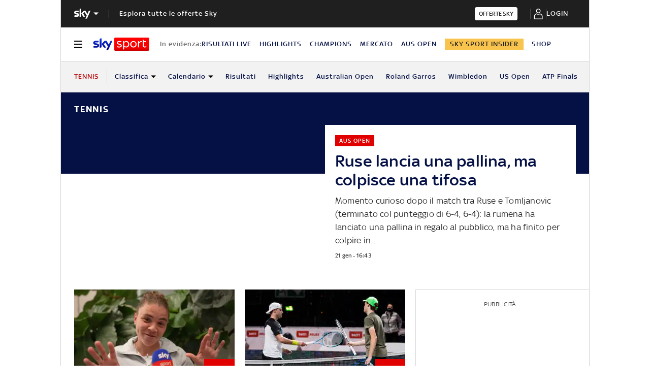

--- FILE ---
content_type: text/html; charset=UTF-8
request_url: https://sport.sky.it/tennis
body_size: 49497
content:
<!DOCTYPE HTML>
<html class="no-js publish" lang="it">
    
    
    <head>
    <meta charset="UTF-8"/>
    <meta name="viewport" content="width=device-width, initial-scale=1"/>

    


    
    
        



<link rel="preconnect" href="https://assets.adobedtm.com" crossorigin/>
<link rel="preconnect" href="https://video.sky.it" crossorigin/>
<link rel="preconnect" href="https://static.sky.it" crossorigin/>
<link rel="preconnect" href="https://adx.4strokemedia.com" crossorigin/>
<link rel="preconnect" href="https://player.sky.it" crossorigin/>
<link rel="preconnect" href="https://cmp.sky.it" crossorigin/>




<link rel="preload" href="https://static.sky.it/libs/sky-aem-frontend/clientlibs/dp_base/css/resources/fonts/SkyText-Regular.woff2" as="font" type="font/woff2" crossorigin="anonymous" fetchpriority="high"/>
<link rel="preload" href="https://static.sky.it/libs/sky-aem-frontend/clientlibs/dp_base/css/resources/fonts/SkyTextMedium-Regular.woff2" as="font" type="font/woff2" crossorigin="anonymous" fetchpriority="high"/>
<link rel="preload" href="https://static.sky.it/libs/sky-aem-frontend/clientlibs/dp_base/css/resources/fonts/SkyText-Italic.woff2" as="font" type="font/woff2" crossorigin="anonymous" fetchpriority="high"/>
<link rel="preload" href="https://static.sky.it/libs/sky-aem-frontend/clientlibs/dp_base/css/resources/fonts/SkyText-Bold.woff2" as="font" type="font/woff2" crossorigin="anonymous" fetchpriority="high"/>

<style>
    

@font-face {
    font-family: SkyText;
    font-style: normal;
    font-weight: 400;
    font-display: swap;
    src: url(https://static.sky.it/libs/sky-aem-frontend/clientlibs/dp_base/css/resources/fonts/SkyText-Regular.woff2) format("woff2");
}
@font-face {
    font-family: SkyText;
    font-style: italic;
    font-weight: 400;
    font-display: swap;
    src: url(https://static.sky.it/libs/sky-aem-frontend/clientlibs/dp_base/css/resources/fonts/SkyText-Italic.woff2) format("woff2");
}
@font-face {
    font-family: SkyText;
    font-style: normal;
    font-weight: 500;
    font-display: swap;
    src: url(https://static.sky.it/libs/sky-aem-frontend/clientlibs/dp_base/css/resources/fonts/SkyTextMedium-Regular.woff2) format("woff2");
}
@font-face {
    font-family: SkyText;
    font-style: normal;
    font-weight: 700;
    font-display: swap;
    src: url(https://static.sky.it/libs/sky-aem-frontend/clientlibs/dp_base/css/resources/fonts/SkyText-Bold.woff2) format("woff2");
}

</style>



    <style>@media (max-width:47.99em){.l-grid__rail .c-adv{padding-left:1.11111rem;padding-right:1.11111rem}.c-set-of-cards--bg-transparent-text-dark-m .c-card.c-card--base .c-card__abstract{color:#000}.c-card--no-abstract-m .c-card__abstract{display:none}.c-card--CA10-m .c-card__abstract{display:none;font-size:.77778rem;font-weight:400;letter-spacing:.01111rem;line-height:1rem}.c-card--CA25-m .c-card__abstract{font-size:.77778rem;font-weight:400;letter-spacing:.01111rem;line-height:1rem}.u-hidden-m{display:none!important}.c-hero.c-hero--reverse-m .c-hero__content{grid-row:2;margin:0;padding:1.11111rem 0 0}.c-hero.c-hero--reverse-m .c-hero__media-wrapper{grid-row:1}.c-hero.c-hero--reverse-m .c-hero__abstract{display:none}}a,article,figure,h1,h2,h3,h6,header,i,img,li,nav,p,section,small,time,ul{border:0;margin:0;padding:0}@media (min-width:64em) and (max-width:64.99em){body{overflow-x:hidden}}.o-aspect-ratio--author-card{padding-top:168.96552%}@media (min-width:48em) and (max-width:63.99em){.o-aspect-ratio--author-card{padding-top:170.43478%}}@media (max-width:63.99em){.c-hero .c-hero__abstract{display:none}}@media (min-width:48em){.l-inner-grid{grid-template-columns:repeat(12,minmax(0,1fr))}.c-hero .c-hero__content{padding:1.11111rem 0}.c-hero__abstract{font-size:1rem;font-weight:400;letter-spacing:.01111rem;line-height:1.44444rem}}@media (min-width:64em){.l-inner-grid{grid-template-rows:auto 1fr;margin-left:auto;margin-right:auto;max-width:54.88889rem;padding:0;width:100%}.c-hero{align-items:start;grid-template-columns:repeat(12,1fr)}.c-hero .c-hero__content{grid-column:1/6;grid-row:1;padding:0 1.11111rem 0 0}}@media (max-width:47.99em){.c-hero.c-hero--bg-transparent-text-dark-m .c-hero__abstract,.c-hero.c-hero--bg-transparent-text-dark-m .o-aspect-ratio img,.c-hero.c-hero--bg-transparent-text-dark-m.c-hero--reverse-m .c-hero__abstract,.c-hero.c-hero--bg-transparent-text-dark-m.c-hero--reverse-m .o-aspect-ratio img{color:#1f1f1f}.c-hero.c-hero--bg-transparent-text-dark-m .c-hero__title,.c-hero.c-hero--bg-transparent-text-dark-m.c-hero--reverse-m .c-hero__title{color:#051045}}.c-author-card{display:block;margin-right:1.11111rem;position:relative;width:11.27778rem}@media (min-width:48em) and (max-width:63.99em){.c-author-card{width:12.77778rem}}.c-author-card__picture:after{background:0 0;content:"";height:100%;left:0;position:absolute;top:0;width:100%}.c-pathbreaker--full .c-author-card{width:12.77778rem}.c-pathbreaker__cards-ctn{grid-column-gap:1.11111rem;-moz-column-gap:1.11111rem;column-gap:1.11111rem;display:grid;grid-template-columns:repeat(3,11.27778rem);-ms-overflow-style:none;overflow-x:scroll;scrollbar-width:none}.c-pathbreaker__cards-ctn::-webkit-scrollbar{display:none}.c-pathbreaker__dots span{background-color:#d6d6d6;border-radius:100%;display:inline-block;height:.55556rem;margin:1.11111rem .66667rem 0 0;opacity:.2;position:relative;width:.55556rem}.c-pathbreaker__dots span.active{background-color:#e00000;opacity:1}.c-pathbreaker__dots span:last-child{margin-left:0}.c-pathbreaker--full .c-pathbreaker__cards-ctn{grid-template-columns:repeat(4,12.77778rem)}@media (min-width:64em){.c-pathbreaker__cards-ctn{overflow-x:auto}.c-pathbreaker__dots span{display:none}.c-player-card .skyplayer-preview-container .data [id=channel]{font-size:.77778rem;line-height:1rem}.c-player-card .skyplayer-preview-container .data [id=channel]{font-size:.66667rem;font-weight:500;line-height:.88889rem}}.c-section-divider--full:before{height:100%}@media (min-width:48em){.c-section-title{font-size:.88889rem;letter-spacing:.08333rem;line-height:1.11111rem}}@media (min-width:64em){.c-section-title{font-size:1rem;letter-spacing:.1rem;line-height:1.22222rem}}.c-section-title--colored{color:#e00000}@media (min-width:64em){.c-label{font-size:.77778rem;line-height:1rem}.c-label{font-size:.66667rem;font-weight:500;line-height:.88889rem}}@media (max-width:47.99em){.c-player-card .skyplayer-preview-container .data [id=channel]{display:none}.c-player-card .skyplayer-preview-container .data #title{-webkit-box-orient:vertical;display:block;display:-webkit-box;-webkit-line-clamp:2;max-height:2rem;overflow:hidden;text-overflow:ellipsis}@keyframes flash{0%{opacity:1}50%{opacity:.1}to{opacity:1}}}@media (min-width:48em) and (max-width:63.99em){.c-pathbreaker__cards-ctn{grid-template-columns:repeat(3,12.77778rem)}.c-pathbreaker__dots span:last-child{display:none}@keyframes flash{0%{opacity:1}50%{opacity:.1}to{opacity:1}}.c-tv-card__header{align-self:flex-end;justify-content:center;margin-bottom:0}.c-tv-card:not(.c-tv-card--bg-image) .c-tv-card__header{padding:0 1.66667rem}}@media (min-width:64em){.c-tv-card__header{margin-bottom:.83333rem}}@media (min-width:64em){.u-hidden-l{display:none!important}}@media (min-width:64em){.c-player-card .skyplayer-preview-container .data [id=channel]{font-size:.77778rem;line-height:1rem}.c-player-card .skyplayer-preview-container .data [id=channel]{font-size:.66667rem;font-weight:500;line-height:.88889rem}}@media (min-width:64em){.c-label{font-size:.77778rem;line-height:1rem}.c-label{font-size:.66667rem;font-weight:500;line-height:.88889rem}}a,article,h1,h2,h3,h6,header,i,img,li,nav,p,section,time,ul{border:0;margin:0;padding:0}article,header,nav,section{display:block}@media (min-width:64em){.c-hero .c-hero__content{grid-column:1/6;grid-row:1;padding:0 1.11111rem 0 0}.c-hero.c-hero--no-image .c-hero__content{grid-column:1/12;padding:0}.c-hero.c-hero--no-image.c-hero--bg-colored-light-d .c-hero__content{padding:1.11111rem}}@media (min-width:48em) and (max-width:63.99em){.c-hero.c-hero--reverse-t .c-hero__content{grid-row:2;margin:0;padding:1.11111rem 0 0}.c-hero.c-hero--reverse-t .c-hero__abstract{display:none}.c-hero.c-hero--reverse-t.c-hero--no-image.c-hero--bg-transparent-text-dark-t .c-hero__content{padding-top:0}}@media (max-width:47.99em){.c-hero.c-hero--reverse-m .c-hero__content{grid-row:2;margin:0;padding:1.11111rem 0 0}.c-hero.c-hero--reverse-m .c-hero__abstract{display:none}.c-hero.c-hero--reverse-m.c-hero--no-image.c-hero--bg-transparent-text-dark-m .c-hero__content{padding-top:0}.c-hero.c-hero--bg-transparent-text-dark-m .c-hero__abstract,.c-hero.c-hero--bg-transparent-text-dark-m .o-aspect-ratio img,.c-hero.c-hero--bg-transparent-text-dark-m.c-hero--reverse-m .c-hero__abstract,.c-hero.c-hero--bg-transparent-text-dark-m.c-hero--reverse-m .o-aspect-ratio img{color:#1f1f1f}.c-hero.c-hero--bg-transparent-text-dark-m .c-hero__title,.c-hero.c-hero--bg-transparent-text-dark-m.c-hero--reverse-m .c-hero__title{color:#051045}.c-hero.c-hero--bg-transparent-text-dark-m.c-hero--fallback-bg-m.c-hero--no-image .c-hero__content,.c-hero.c-hero--bg-transparent-text-dark-m.c-hero--reverse-m.c-hero--fallback-bg-m.c-hero--no-image .c-hero__content{background:#fff;padding:1.11111rem}}@media (min-width:48em) and (max-width:63.99em){.c-hero.c-hero--bg-transparent-text-dark-t .c-hero__abstract,.c-hero.c-hero--bg-transparent-text-dark-t .o-aspect-ratio img,.c-hero.c-hero--bg-transparent-text-dark-t.c-hero--reverse-t .c-hero__abstract,.c-hero.c-hero--bg-transparent-text-dark-t.c-hero--reverse-t .o-aspect-ratio img{color:#1f1f1f}.c-hero.c-hero--bg-transparent-text-dark-t .c-hero__title,.c-hero.c-hero--bg-transparent-text-dark-t.c-hero--reverse-t .c-hero__title{color:#051045}.c-hero.c-hero--bg-transparent-text-dark-t.c-hero--fallback-bg-t.c-hero--no-image .c-hero__content,.c-hero.c-hero--bg-transparent-text-dark-t.c-hero--reverse-t.c-hero--fallback-bg-t.c-hero--no-image .c-hero__content{background:#fff;padding:1.11111rem}}@media (min-width:64em){.c-hero.c-hero--reverse-d .c-hero__content{grid-column:7/-1;grid-row:1;margin-top:0;padding:0 0 0 1.11111rem}.c-hero.c-hero--reverse-d.c-hero--no-image .c-hero__content{grid-column:1/-1;padding:0}.c-hero.c-hero--bg-colored-light-d .c-hero__abstract,.c-hero.c-hero--bg-colored-light-d.c-hero--reverse-d .c-hero__abstract{color:#1f1f1f}.c-hero.c-hero--bg-colored-light-d .c-hero__content,.c-hero.c-hero--bg-colored-light-d.c-hero--reverse-d .c-hero__content{background:#fff;box-shadow:none;padding:1.11111rem}.c-hero.c-hero--bg-colored-light-d .o-aspect-ratio img,.c-hero.c-hero--bg-colored-light-d.c-hero--reverse-d .o-aspect-ratio img{color:#1f1f1f}.c-hero.c-hero--bg-colored-light-d .c-hero__title,.c-hero.c-hero--bg-colored-light-d.c-hero--reverse-d .c-hero__title{color:#051045}.c-hero.c-hero--bg-colored-light-d .c-hero__author-name,.c-hero.c-hero--bg-colored-light-d.c-hero--reverse-d .c-hero__author-name{color:#e00000}.c-hero__abstract{font-size:1rem;font-weight:400;letter-spacing:.01111rem;line-height:1.44444rem}.c-hero__abstract{margin-top:-.55556rem}.c-hero__author-name{font-size:.77778rem;font-weight:400;letter-spacing:.01111rem;line-height:1rem}}.c-intro--no-image .c-hero--no-image .c-hero__title-content{font-size:1.77778rem;font-weight:500;line-height:2rem}@media (min-width:48em){.c-hero__title-content{font-size:1.77778rem;font-weight:500;line-height:2rem}.c-intro--no-image .c-hero--no-image .c-hero__title-content{font-size:1.77778rem;font-weight:500;line-height:2rem}}@media (min-width:64em){.c-hero__title-content{font-size:1.88889rem;font-weight:500;line-height:2.11111rem}.c-intro--no-image .c-hero--no-image .c-hero__title-content{font-size:2.55556rem;font-weight:500;line-height:2.88889rem}}.c-hero--no-image .c-hero__abstract{display:block}@media (min-width:64em){.c-player-card .skyplayer-preview-container .data [id=channel]{font-size:.77778rem;line-height:1rem}.c-player-card .skyplayer-preview-container .data [id=channel]{font-size:.66667rem;font-weight:500;line-height:.88889rem}}@media (min-width:64em){.c-label{font-size:.77778rem;line-height:1rem}.c-label{font-size:.66667rem;font-weight:500;line-height:.88889rem}}.c-tv-card__inner-text{bottom:0;padding:.83333rem;position:absolute;z-index:101}.c-hero .c-label-wrapper{margin-top:0}.c-label-wrapper .c-label--article-heading,.c-label-wrapper .c-label--article-sponsored,.c-label-wrapper .c-label--live{margin-right:0}@media (max-width:47.99em){.l-grid__rail .c-adv{padding-left:1.11111rem;padding-right:1.11111rem}.c-set-of-cards--bg-transparent-text-dark-m .c-card.c-card--base .c-card__abstract{color:#000}.c-card--no-abstract-m .c-card__abstract{display:none}.c-card--CA10-m .c-card__abstract{display:none;font-size:.77778rem;font-weight:400;letter-spacing:.01111rem;line-height:1rem}.c-card--CA25-m .c-card__abstract{font-size:.77778rem;font-weight:400;letter-spacing:.01111rem;line-height:1rem}.l-grid__rail .c-adv,.l-grid__rail .c-tv-card{padding-left:1.11111rem;padding-right:1.11111rem}}.c-banner-image{display:block;margin:0 auto}@media (min-width:64em){.c-player-card .skyplayer-preview-container .data [id=channel]{font-size:.77778rem;line-height:1rem}.c-player-card .skyplayer-preview-container .data [id=channel]{font-size:.66667rem;font-weight:500;line-height:.88889rem}}@media (min-width:48em){.c-player-card .skyplayer-preview-container .data .duration-container [id=duration]{font-size:.66667rem;font-weight:400;letter-spacing:.01111rem;line-height:.77778rem}.c-section-divider:before{height:8.88889rem}.c-section-title{font-size:.88889rem;letter-spacing:.08333rem;line-height:1.11111rem}.c-set-of-cards--P2A{grid-template-columns:repeat(2,1fr)}}@media (max-width:47.99em){.c-player-card .skyplayer-preview-container .data [id=channel]{display:none}.c-player-card .skyplayer-preview-container .data #title{-webkit-box-orient:vertical;display:block;display:-webkit-box;-webkit-line-clamp:2;max-height:2rem;overflow:hidden;text-overflow:ellipsis}.c-set-of-cards--bg-transparent-text-dark-m .c-card.c-card--base .c-card__abstract{color:#000}.c-set-of-cards--bg-transparent-text-dark-m .c-card.c-card--base .c-card__content{background:0 0}.c-set-of-cards--bg-transparent-text-dark-m .c-card.c-card--base .c-card__title{color:#000}.c-card--CA10-m .c-card__wrapper{align-self:flex-start;flex-direction:column-reverse;justify-content:flex-end}.c-card--CA10-m .c-card__abstract{display:none;font-size:.77778rem;font-weight:400;letter-spacing:.01111rem;line-height:1rem}.c-card--CA10-m .c-card__content{padding:.55556rem 0 0}.c-card--CA10-m .c-card__img-wrapper{z-index:100}.c-set-of-cards--bg-transparent-text-dark-m .c-card--CA10-m.c-card--no-image.c-card--base .c-card__content{padding:0}.c-card--CA10-m.c-card--no-image.c-card--base .c-card__abstract{display:block}.c-card--CA10-m .c-card__title{font-size:1.22222rem;font-weight:500;line-height:1.44444rem}.c-card--CA10-m.c-card--no-image .c-card__title{font-size:1.55556rem;font-weight:500;line-height:1.77778rem}@keyframes flash{0%{opacity:1}50%{opacity:.1}to{opacity:1}}}@media (min-width:64em){.c-label{font-size:.77778rem;line-height:1rem}.c-label{font-size:.66667rem;font-weight:500;line-height:.88889rem}}@media (min-width:64em){.c-player-card .skyplayer-preview-container .data [id=channel]{font-size:.77778rem;line-height:1rem}.c-player-card .skyplayer-preview-container .data [id=channel]{font-size:.66667rem;font-weight:500;line-height:.88889rem}}.c-section-divider--olympics.c-section-divider--special-slim .c-section-divider__main{background-color:#fff}.c-section-divider--olympics.c-section-divider--special-slim .c-section-divider__main .c-section-divider__content .c-section-divider__header{color:#000}.c-section-divider--olympics.c-section-divider--special-slim .c-section-divider__main .c-section-divider__cta{background-color:#d32f2f!important}@media (min-width:64em){.c-label{font-size:.77778rem;line-height:1rem}.c-label{font-size:.66667rem;font-weight:500;line-height:.88889rem}}a,article,figure,h1,h2,h3,h6,header,i,img,li,nav,p,section,ul{border:0;margin:0;padding:0}article,figure,header,nav,section{display:block}a,article,aside,figure,h1,h2,h3,h6,header,i,img,li,nav,p,section,small,time,ul{border:0;margin:0;padding:0}small{display:inline-block;font-size:.55556rem;font-weight:400;line-height:.66667rem}@media (min-width:48em){small{font-size:.55556rem;font-weight:400;line-height:.66667rem}}@media (min-width:64em){small{font-size:.55556rem;font-weight:400;line-height:.66667rem}}.o-aspect-ratio--square{padding-top:100%}@media (max-width:47.99em){.l-grid__rail .c-adv{padding-left:1.11111rem;padding-right:1.11111rem}.c-hero.c-hero--reverse-m .c-hero__media-wrapper{grid-row:1}.c-hero.c-hero--reverse-m .c-hero__abstract{display:none}.c-hero.c-hero--bg-transparent-text-dark-m .c-hero__abstract,.c-hero.c-hero--bg-transparent-text-dark-m .o-aspect-ratio img,.c-hero.c-hero--bg-transparent-text-dark-m.c-hero--reverse-m .c-hero__abstract,.c-hero.c-hero--bg-transparent-text-dark-m.c-hero--reverse-m .o-aspect-ratio img{color:#1f1f1f}.c-set-of-cards--bg-transparent-text-dark-m .c-card.c-card--base .c-card__abstract{color:#000}.c-card--no-abstract-m .c-card__abstract{display:none}.c-card--CA10-m .c-card__abstract{display:none;font-size:.77778rem;font-weight:400;letter-spacing:.01111rem;line-height:1rem}.c-card--CA25-m .c-card__abstract{font-size:.77778rem;font-weight:400;letter-spacing:.01111rem;line-height:1rem}.l-grid__rail .c-adv,.l-grid__rail .c-tv-card{padding-left:1.11111rem;padding-right:1.11111rem}}@media (min-width:48em) and (max-width:63.99em){.l-grid__rail .c-adv,.l-grid__rail .c-tv-card{padding-left:1.11111rem;padding-right:1.11111rem}}@media (min-width:48em){.l-inner-grid{grid-template-columns:repeat(12,minmax(0,1fr))}}@media (min-width:64em){.l-grid__rail{border-top:.05556rem solid #d6d6d6;grid-row-start:1;position:relative;z-index:100}.l-grid--rail-right .l-grid__rail{border-left:.05556rem solid #d6d6d6}.l-grid--rail-right .l-grid__rail .c-adv,.l-grid--rail-right .l-grid__rail .c-tv-card{padding-left:.83333rem}.l-inner-grid{grid-template-rows:auto 1fr;margin-left:auto;margin-right:auto;max-width:54.88889rem;padding:0;width:100%}.c-hero{align-items:start;grid-template-columns:repeat(12,1fr)}}.c-hero .o-image-circle{border-radius:50%;border-style:solid;border-width:.11111rem;overflow:hidden;padding-top:2.88889rem;width:3.11111rem}.c-hero .o-image-circle__img{height:100%;-o-object-fit:cover;object-fit:cover}@media (max-width:63.99em){.l-grid__main{order:0}.c-hero .c-hero__abstract{display:none}}@media (min-width:48em){.c-hero .c-hero__content{padding:1.11111rem 0}.c-hero__abstract{font-size:1rem;font-weight:400;letter-spacing:.01111rem;line-height:1.44444rem}}@media (min-width:64em){.c-hero .c-hero__content{grid-column:1/6;grid-row:1;padding:0 1.11111rem 0 0}}@media (max-width:47.99em){.c-hero.c-hero--reverse-m .c-hero__content{grid-row:2;margin:0;padding:1.11111rem 0 0}.c-hero.c-hero--reverse-m .c-hero__media-wrapper{grid-row:1}.c-hero.c-hero--reverse-m .c-hero__abstract{display:none}.c-hero.c-hero--bg-transparent-text-dark-m .c-hero__abstract,.c-hero.c-hero--bg-transparent-text-dark-m .o-aspect-ratio img,.c-hero.c-hero--bg-transparent-text-dark-m.c-hero--reverse-m .c-hero__abstract,.c-hero.c-hero--bg-transparent-text-dark-m.c-hero--reverse-m .o-aspect-ratio img{color:#1f1f1f}.c-hero.c-hero--bg-transparent-text-dark-m .c-hero__title,.c-hero.c-hero--bg-transparent-text-dark-m.c-hero--reverse-m .c-hero__title{color:#051045}}@media (min-width:48em) and (max-width:63.99em){.c-hero.c-hero--reverse-t .c-hero__content{grid-row:2;margin:0;padding:1.11111rem 0 0}.c-hero.c-hero--reverse-t .c-hero__media-wrapper{grid-row:1}.c-hero.c-hero--reverse-t .c-hero__abstract{display:none}.c-hero.c-hero--bg-transparent-text-dark-t .c-hero__abstract,.c-hero.c-hero--bg-transparent-text-dark-t .o-aspect-ratio img,.c-hero.c-hero--bg-transparent-text-dark-t.c-hero--reverse-t .c-hero__abstract,.c-hero.c-hero--bg-transparent-text-dark-t.c-hero--reverse-t .o-aspect-ratio img{color:#1f1f1f}.c-hero.c-hero--bg-transparent-text-dark-t .c-hero__title,.c-hero.c-hero--bg-transparent-text-dark-t.c-hero--reverse-t .c-hero__title{color:#051045}}.c-hero__abstract{font-size:1rem;font-weight:400;letter-spacing:.01111rem;line-height:1.44444rem;margin-bottom:.55556rem;order:3}@media (min-width:64em){.c-hero .c-hero__media-wrapper{grid-column:6/-1;grid-row:1}.c-hero.c-hero--reverse-d .c-hero__content{grid-column:7/-1;grid-row:1;margin-top:0;padding:0 0 0 1.11111rem}.c-hero.c-hero--reverse-d .c-hero__media-wrapper{grid-column:1/7;grid-row:1/span 2}.c-hero.c-hero--bg-colored-light-d .c-hero__abstract,.c-hero.c-hero--bg-colored-light-d.c-hero--reverse-d .c-hero__abstract{color:#1f1f1f}.c-hero.c-hero--bg-colored-light-d .c-hero__content,.c-hero.c-hero--bg-colored-light-d.c-hero--reverse-d .c-hero__content{background:#fff;box-shadow:none;padding:1.11111rem}.c-hero.c-hero--bg-colored-light-d .o-aspect-ratio img,.c-hero.c-hero--bg-colored-light-d.c-hero--reverse-d .o-aspect-ratio img{color:#1f1f1f}.c-hero.c-hero--bg-colored-light-d .c-hero__title,.c-hero.c-hero--bg-colored-light-d.c-hero--reverse-d .c-hero__title{color:#051045}.c-hero.c-hero--bg-colored-light-d .c-hero__author-name,.c-hero.c-hero--bg-colored-light-d.c-hero--reverse-d .c-hero__author-name{color:#e00000}.c-hero__abstract{font-size:1rem;font-weight:400;letter-spacing:.01111rem;line-height:1.44444rem}.c-hero__abstract{margin-top:-.55556rem}.c-hero__author-name{font-size:.77778rem;font-weight:400;letter-spacing:.01111rem;line-height:1rem}}.c-hero__author-img-link{border-color:#e00000;margin-right:.55556rem}.c-hero__author-name{color:#e00000;display:block;font-size:.77778rem;font-weight:400;letter-spacing:.01111rem;line-height:1rem;margin-top:.44444rem}@media (min-width:48em){.c-hero__author-name{font-size:.77778rem;font-weight:400;letter-spacing:.01111rem;line-height:1rem}}@media (max-width:479.99em){.c-hero__author-name{font-style:normal;font-weight:500}}.c-hero__info-wrapper--has-author-img .c-hero__author-name{margin-top:.27778rem}@media (min-width:64em){.c-hero__author-name-no-intro{font-size:.77778rem;font-weight:400;letter-spacing:.01111rem;line-height:1rem}}.c-hero__credits{color:#414141;font-size:.55556rem;font-weight:400;font-weight:500;line-height:.66667rem;margin-top:1.11111rem;order:8;padding-top:1.11111rem;position:relative}@media (min-width:48em){.c-hero__credits{font-size:.55556rem;font-weight:400;font-weight:500;line-height:.66667rem}}@media (min-width:64em){.c-hero__credits{font-size:.55556rem;font-weight:400;font-weight:500;line-height:.66667rem;max-width:60%}}.c-hero__info-wrapper--has-author-img+.c-hero__credits{margin-top:1.11111rem}.c-hero__credits:before{border-top:.05556rem solid #9f9f9f;content:"";display:block;height:.05556rem;position:absolute;top:0;width:1.11111rem}.c-hero__info{align-items:center;display:flex}.c-hero__info-wrapper--horizontal{align-items:center;display:flex}.c-hero__info-wrapper--has-author-img{margin-top:.55556rem}.s-hero-clickable-area{display:block}.icon--c-dark{color:#000}.icon--arrow-navigation.icon--small .icon__svg,.icon--arrow-navigation.icon--small svg{font-size:.66667rem}.icon--arrow-navigation.icon--small.icon--arrow-link .icon__svg,.icon--arrow-navigation.icon--small.icon--arrow-link svg{font-size:1.11111rem}@media (min-width:64em){.c-player-card .skyplayer-preview-container .data [id=channel]{font-size:.77778rem;line-height:1rem}.c-player-card .skyplayer-preview-container .data [id=channel]{font-size:.66667rem;font-weight:500;line-height:.88889rem}}.c-section-divider--secondary:before{background:#051045}.c-section-divider--club-world-cup.c-section-divider--special-slim .c-section-divider__main{background-color:#f8c44e}.c-section-divider--club-world-cup.c-section-divider--special-slim .c-section-divider__main .c-section-divider__content .c-section-divider__header{color:#000}.c-section-divider--club-world-cup.c-section-divider--special-slim .c-section-divider__main .c-section-divider__cta{background-color:#e5a41b!important}@media (min-width:48em){.c-section-divider--special .c-section-divider__image{padding-bottom:7.77778rem}.c-section-divider--special .c-section-divider__image img{height:7.77778rem}.c-section-divider--special .c-section-divider__main{flex-direction:row;height:7.77778rem;justify-content:space-between}.c-section-divider--special .c-section-divider__main .c-section-divider__content{height:100%;justify-content:space-around;padding:1.11111rem 0}.c-section-divider--special .c-section-divider__main .c-section-divider__content .c-section-divider__header{font-size:1.33333rem;line-height:1.44444rem}}.c-section-divider--special-slim.c-section-divider--special .c-section-divider__main .c-section-divider__content{flex-direction:row;justify-content:space-between}.c-section-divider--special-slim.c-section-divider--special .c-section-divider__main .c-section-divider__cta{align-items:center;background-color:#2f2f2f;display:flex;height:2.77778rem;justify-content:center;width:2.77778rem}@media (min-width:48em){.c-section-divider--special-slim.c-section-divider--special .c-section-divider__main{height:2.77778rem}.c-section-divider--special-slim.c-section-divider--special .c-section-divider__main .c-section-divider__content{flex-direction:column;justify-content:center;padding:0}.c-section-divider--special-slim.c-section-divider--special .c-section-divider__main .c-section-divider__image{display:flex;padding-bottom:2.77778rem}.c-section-divider--special-slim.c-section-divider--special .c-section-divider__main .c-section-divider__image img{height:2.77778rem;width:auto}.c-section-title{font-size:.88889rem;letter-spacing:.08333rem;line-height:1.11111rem}.c-set-of-cards--P2A{grid-template-columns:repeat(2,1fr)}}@media (min-width:64em){.c-card__content-data{font-size:.66667rem;font-weight:400;font-weight:500;letter-spacing:.01111rem;line-height:.77778rem}}.c-card__date{color:#414141;display:inline-block;font-size:.66667rem;font-weight:400;font-weight:500;letter-spacing:.01111rem;line-height:.77778rem;margin-right:.33333rem;order:4;white-space:nowrap}@media (min-width:48em){.c-card__date{font-size:.66667rem;font-weight:400;font-weight:500;letter-spacing:.01111rem;line-height:.77778rem}}.c-card__date:last-child{margin-bottom:0}@media (min-width:64em){.c-card__date{font-size:.66667rem;font-weight:400;font-weight:500;letter-spacing:.01111rem;line-height:.77778rem}.c-card--CA10-d .c-card__wrapper{align-self:flex-start;flex-direction:column-reverse;justify-content:flex-end}.c-card--CA10-d .c-card__abstract{display:none;font-size:.77778rem;font-weight:400;letter-spacing:.01111rem;line-height:1rem}.c-card--CA10-d .c-card__content{padding:.55556rem 0 0}.c-set-of-cards--bg-transparent-text-dark-d .c-card--CA10-d.c-card--no-image.c-card--base .c-card__content{padding:0}.c-card--CA10-d.c-card--no-image.c-card--base .c-card__abstract{display:block}.c-card--CA10-d .c-card__title{font-size:1.22222rem;font-weight:500;line-height:1.44444rem}.c-card--CA10-d.c-card--no-image .c-card__title{font-size:1.22222rem;font-weight:500;line-height:1.55556rem}.c-set-of-cards--P2A .c-card--CA10-d .c-card__abstract{display:block}}@media (min-width:64em){.c-label{font-size:.77778rem;line-height:1rem}.c-label{font-size:.66667rem;font-weight:500;line-height:.88889rem}}.c-card .c-label-wrapper,.c-hero .c-label-wrapper{margin-top:0}.c-hero .c-label-wrapper .c-label{margin-top:0}.c-label-wrapper .c-label--article-heading,.c-label-wrapper .c-label--article-heading-light,.c-label-wrapper .c-label--article-sponsored,.c-label-wrapper .c-label--live{margin-right:0}@media (min-width:64em){.u-hidden-l{display:none!important}.u-hidden-d{display:none!important}.u-sticky{position:sticky;top:3.72222rem;z-index:300}}a,h1,h2,h3,h6,header,i,img,li,nav,p,section,ul{border:0;margin:0;padding:0}header,nav,section{display:block}.l-grid__rail .c-adv{padding-bottom:.83333rem;padding-top:.83333rem}@media (max-width:47.99em) and (max-width:47.99em){.c-hero.c-hero--bg-editorial-premium{margin-left:-1.11111rem;margin-right:-1.11111rem}}.icon--arrow-player-dx.icon--medium,.icon--arrow-player-dx.icon--medium .icon__svg,.icon--arrow-player-dx.icon--medium svg,.icon--arrow-player-sx.icon--medium,.icon--arrow-player-sx.icon--medium .icon__svg,.icon--arrow-player-sx.icon--medium svg{font-size:1.94444rem}a,article,aside,figure,h1,h2,h3,h6,header,i,img,li,nav,p,section,time,ul{border:0;margin:0;padding:0}article,aside,figure,header,nav,section{display:block}ul{list-style:none}*{backface-visibility:hidden;box-sizing:border-box;font-family:inherit;-moz-osx-font-smoothing:grayscale;-webkit-font-smoothing:antialiased;line-height:inherit}:after,:before{box-sizing:inherit}html{font-size:18px}body{color:#1f1f1f;font-family:SkyText,Arial,Tahoma,Verdana,sans-serif;font-size:1rem;font-weight:400;height:100%;letter-spacing:.01111rem;line-height:1.44444rem;margin:0;padding:0}@media (min-width:48em){body{font-size:1rem;font-weight:400;letter-spacing:.01111rem;line-height:1.44444rem}}@media (min-width:64em){body{font-size:1rem;font-weight:400;letter-spacing:.01111rem;line-height:1.44444rem}}p{font-size:inherit;line-height:inherit}a{color:#e00000;-webkit-text-decoration:none;text-decoration:none}ul{margin-top:.55556rem}ul{list-style:disc;padding-left:2rem}ul li{margin-bottom:.55556rem;padding-left:.27778rem}img{height:auto;max-width:100%;vertical-align:middle}h1{font-size:1.77778rem;font-weight:500;line-height:2rem}@media (min-width:48em){h1{font-size:1.77778rem;font-weight:500;line-height:2rem}}@media (min-width:64em){h1{font-size:1.88889rem;font-weight:500;line-height:2.11111rem}}h2{font-size:1.55556rem;font-weight:500;line-height:1.77778rem}@media (min-width:48em){h2{font-size:1.55556rem;font-weight:500;line-height:1.77778rem}h3{font-size:1.22222rem;font-weight:500;line-height:1.44444rem}}h3{font-size:1.22222rem;font-weight:500;line-height:1.44444rem}@media (min-width:64em){h2{font-size:1.22222rem;font-weight:500;line-height:1.55556rem}h3{font-size:1.22222rem;font-weight:500;line-height:1.44444rem}h6{font-size:.88889rem;font-weight:500;line-height:1rem}}h6{font-size:.88889rem;font-weight:500;line-height:1rem}.o-absolute-positioned{bottom:0;left:0;position:absolute;right:0;top:0}.o-aspect-ratio{display:block;overflow:hidden;position:relative}.o-aspect-ratio--16-10{padding-top:62.5%}.o-aspect-ratio--16-9{padding-top:56.25%}.o-aspect-ratio img{left:0;max-width:100%;min-width:100%;position:absolute;top:0}.icon__svg{display:block;fill:currentColor;fill-rule:evenodd;height:1em;margin:0 auto;width:1em}.l-wrapper{background:#fff;box-shadow:.05556rem 0 0 0 #d6d6d6,-.05556rem 0 0 0 #d6d6d6;width:100%}@media (min-width:48em){h6{font-size:.88889rem;font-weight:500;line-height:1rem}.l-wrapper{display:flex;flex-direction:column;margin-left:auto;margin-right:auto;max-width:57.77778rem;min-height:100vh;position:relative}.l-wrapper>*{flex-grow:0}}.l-grid{display:grid;grid-auto-flow:dense;grid-column-gap:1.11111rem;grid-template-columns:repeat(6,minmax(0,1fr))}@media (min-width:48em){.l-grid{grid-template-columns:repeat(12,minmax(0,1fr))}}.l-grid__main{grid-column:1/-1}@media (max-width:63.99em){.l-grid__main{order:0}}@media (min-width:64em){.l-grid{grid-template-rows:auto 1fr;margin-left:auto;margin-right:auto;max-width:54.88889rem;width:100%}.l-grid--rail-right .l-inner-grid__main{grid-column:1/9;width:100%}.l-grid__main{grid-row-start:1;margin:0 calc(-50vw - -27.44444rem)}.l-grid--rail-right .l-grid__rail{grid-column:-5/-1}}.l-grid__rail{background:#fff;grid-column:1/-1}.l-grid__rail .c-adv,.l-grid__rail .c-tv-card{padding-bottom:.83333rem;padding-top:.83333rem}@media (max-width:47.99em){.l-grid__rail .c-adv{padding-left:1.11111rem;padding-right:1.11111rem}.c-set-of-cards--bg-transparent-text-dark-m .c-card.c-card--base .c-card__abstract{color:#000}.c-card--no-abstract-m .c-card__abstract{display:none}.c-card--CA10-m .c-card__abstract{display:none;font-size:.77778rem;font-weight:400;letter-spacing:.01111rem;line-height:1rem}.c-card--CA25-m .c-card__abstract{font-size:.77778rem;font-weight:400;letter-spacing:.01111rem;line-height:1rem}.l-grid__rail .c-adv,.l-grid__rail .c-tv-card{padding-left:1.11111rem;padding-right:1.11111rem}.c-hero.c-hero--bg-editorial-premium:not(.c-hero--no-image) .c-hero__content{margin:0 1.11111rem 0 0}}@media (min-width:48em) and (max-width:63.99em){.l-grid__rail .c-adv,.l-grid__rail .c-tv-card{padding-left:1.11111rem;padding-right:1.11111rem}.c-hero.c-hero--bg-editorial-premium:not(.c-hero--no-image) .c-hero__content{margin:0 1.11111rem 0 0}}@media (min-width:64em) and (max-width:64.99em){body{overflow-x:hidden}.l-grid--rail-right .l-grid__rail{margin-right:calc(-50vw - -27.44444rem)}.l-grid--rail-right .l-grid__rail .c-adv,.l-grid--rail-right .l-grid__rail .c-tv-card{padding-right:calc(50vw - 27.44445rem)}}@media (min-width:65em){.l-grid__main{margin:0 -1.44444rem}.l-grid--rail-right .l-grid__rail{margin-right:-1.44444rem}.l-grid--rail-right .l-grid__rail .c-adv,.l-grid--rail-right .l-grid__rail .c-tv-card{padding-right:1.44444rem}}.l-grid__rail .c-adv{min-height:17.11111rem}.l-inner-grid{display:grid;grid-auto-flow:dense;grid-column-gap:1.11111rem;grid-template-columns:repeat(6,minmax(0,1fr));padding:0 1.11111rem}.l-inner-grid__main{grid-column:1/-1;width:100%}:root .l-spacing-m{margin-bottom:2.22222rem}.c-hero{display:grid}.c-hero .c-hero__content{grid-row:1;padding:0 0 1.11111rem}@media (min-width:48em){.l-inner-grid{grid-template-columns:repeat(12,minmax(0,1fr))}.c-hero .c-hero__content{padding:1.11111rem 0}}@media (min-width:64em){.l-grid__rail{border-top:.05556rem solid #d6d6d6;grid-row-start:1;position:relative;z-index:100}.l-grid--rail-right .l-grid__rail{border-left:.05556rem solid #d6d6d6}.l-grid--rail-right .l-grid__rail .c-adv,.l-grid--rail-right .l-grid__rail .c-tv-card{padding-left:.83333rem}.l-inner-grid{grid-template-rows:auto 1fr;margin-left:auto;margin-right:auto;max-width:54.88889rem;padding:0;width:100%}.c-hero{align-items:start;grid-template-columns:repeat(12,1fr)}.c-hero .c-hero__content{grid-column:1/6;grid-row:1;padding:0 1.11111rem 0 0}}.c-hero .c-hero__media-wrapper{grid-row:2}.c-hero.c-hero--bg-editorial-premium .c-hero__content{background:#fffaf3;padding:1.11111rem}.c-hero.c-hero--bg-editorial-premium .c-hero__content .c-hero__date{color:#1f1f1f}.c-hero__author-name-no-intro{color:#e00000;display:block;font-size:.77778rem;font-weight:400;font-weight:500!important;letter-spacing:.01111rem;letter-spacing:0;line-height:1rem;margin-top:.27778rem;text-transform:capitalize}@media (min-width:48em){.c-hero__author-name-no-intro{font-size:.77778rem;font-weight:400;letter-spacing:.01111rem;line-height:1rem}}@media (min-width:64em){.c-hero .c-hero__media-wrapper{grid-column:6/-1;grid-row:1}.c-hero__author-name-no-intro{font-size:.77778rem;font-weight:400;letter-spacing:.01111rem;line-height:1rem}}.c-hero__content{align-items:flex-start;display:flex;flex-direction:column}.c-hero__date{color:#414141;font-size:.66667rem;font-weight:400;font-weight:500;letter-spacing:.01111rem;line-height:.77778rem}@media (min-width:48em){.c-hero__date{font-size:.66667rem;font-weight:400;font-weight:500;letter-spacing:.01111rem;line-height:.77778rem}}@media (min-width:64em){.c-hero__date{font-size:.66667rem;font-weight:400;font-weight:500;letter-spacing:.01111rem;line-height:.77778rem}}.c-hero__title-content{font-size:1.77778rem;font-weight:500;line-height:2rem}@media (min-width:48em){.c-hero__title-content{font-size:1.77778rem;font-weight:500;line-height:2rem}.c-intro .c-hero:not(.c-hero--image-shadow) .c-hero__media-wrapper{margin:0}}@media (min-width:64em){.c-hero__title-content{font-size:1.88889rem;font-weight:500;line-height:2.11111rem}}.c-hero__media-wrapper{position:relative}.c-hero__title{margin-bottom:1.11111rem;order:2}.c-hero__title+.c-label{margin-bottom:.55556rem}.c-hero__info-wrapper{font-size:.66667rem;font-weight:400;font-weight:500;letter-spacing:.01111rem;line-height:.77778rem;order:4}@media (min-width:48em){.c-hero__info-wrapper{font-size:.66667rem;font-weight:400;font-weight:500;letter-spacing:.01111rem;line-height:.77778rem}}@media (min-width:64em){.c-hero__info-wrapper{font-size:.66667rem;font-weight:400;font-weight:500;letter-spacing:.01111rem;line-height:.77778rem}}.c-hero__label-wrapper{margin-bottom:.55556rem;order:1}.icon--xxsmall{font-size:.77778rem}.icon--small{font-size:1.66667rem}.icon--medium{font-size:3.33333rem}.icon{align-items:center;display:flex;height:1em;justify-content:center;width:1em}.icon--c-light{color:#fff}.icon--sky .icon__svg,.icon--sky svg{color:#fff}.icon--logo .icon__svg,.icon--logo svg{fill:inherit}.icon--social .icon__svg,.icon--social svg{font-size:1rem}.icon.icon--sky-sport,.icon.icon--sky-sport-mono-white{height:1.11111rem;width:4.83333rem}.icon.icon--sky-sport .icon__svg,.icon.icon--sky-sport svg,.icon.icon--sky-sport-mono-white .icon__svg,.icon.icon--sky-sport-mono-white svg{height:1.11111rem;width:4.83333rem}@media (min-width:64em){.icon.icon--sky-sport,.icon.icon--sky-sport-mono-white{height:1.44444rem;width:6.27778rem}.icon.icon--sky-sport .icon__svg,.icon.icon--sky-sport svg,.icon.icon--sky-sport-mono-white .icon__svg,.icon.icon--sky-sport-mono-white svg{height:1.44444rem;width:6.27778rem}}.c-local-nav.is-active__wrapper .icon .icon--sky-tg24-spettacolo__logotype{fill:#fff}.icon.icon--sky,.icon.icon--sky .icon__svg,.icon.icon--sky svg{height:1.11111rem;width:1.77778rem}.icon--arrow-player-sx.icon--medium,.icon--arrow-player-sx.icon--medium .icon__svg,.icon--arrow-player-sx.icon--medium svg{font-size:1.94444rem}.c-adv{border-bottom:.05556rem solid #d6d6d6;border-top:.05556rem solid #d6d6d6;padding:1.11111rem 0;text-align:center;width:100%}@media (max-width:63.99em){.advContainer{display:flex;flex-direction:column;height:5.55556rem;justify-content:center;overflow:hidden}.home-page .advContainer{height:2.77778rem}.tabs-page .advContainer,.video-article-page .advContainer{height:0}}.c-banner-text__content{font-size:.88889rem;font-weight:400;grid-area:content;letter-spacing:.01111rem;line-height:1.22222rem}.c-banner-text__title{font-size:1.22222rem;font-weight:500;grid-area:title;line-height:1.44444rem;margin-bottom:1.11111rem}.c-cta{align-items:center;background:0 0;border:none;display:inline-flex;height:2.77778rem;justify-content:center;outline:0;padding:.83333rem 2.22222rem}.c-cta__text{font-size:.77778rem;font-weight:500;letter-spacing:.11111rem;line-height:1rem;text-transform:uppercase}@media (min-width:48em){.c-cta__text{font-size:.77778rem;font-weight:500;line-height:1rem}}@media (min-width:64em){.c-adv{border-bottom:none;border-top:none}.c-cta__text{font-size:.77778rem;font-weight:500;line-height:1rem}}.c-cta--light{background-color:#fff;color:#1f1f1f}.c-cta--slim{border-radius:.22222rem;height:1.44444rem;padding:.22222rem .44444rem}.c-cta--slim .c-cta__text{font-size:.66667rem;letter-spacing:normal}.c-cta--skyheadline{background-color:#1e2858;color:#fff;font-family:SkyHeadline,SkyText,Arial,Tahoma,Verdana,sans-serif;font-size:1.16667rem;font-weight:500;line-height:1rem;padding:.77778rem 1.11111rem}@media (min-width:48em){.c-cta--skyheadline{font-size:1.44444rem}.c-global-nav__main-logo{font-size:.77778rem;font-weight:500;line-height:1rem}}.c-filters-toolbar--light .c-filter.is-active{background-color:rgba(255,255,255,.2);box-shadow:inset 0 0 0 .05556rem rgba(255,255,255,.05)}.c-global-nav{background:#1f1f1f;font-family:SkyText,Arial,Tahoma,Verdana,sans-serif;list-style:none;margin:0;padding-left:0;position:relative;z-index:300}.c-global-nav__container{align-items:center;display:flex;flex-flow:row wrap;justify-content:space-between}.c-global-nav__main-logo{align-items:center;display:flex;flex:1;font-size:.77778rem;font-weight:500;height:2.22222rem;letter-spacing:.05556rem;line-height:1rem;order:1;text-transform:uppercase;width:100%}@media (min-width:48em){.c-global-nav__main-logo{flex:none;height:2rem;width:auto}.c-global-nav__main-logo:after{background-color:rgba(255,255,255,.4);content:"";display:block;height:.88889rem;width:.05556rem}.c-global-nav__main-title{font-size:.77778rem;font-weight:500;line-height:1rem}}.c-global-nav__main-logo .icon--arrow-navigation{font-size:.55556rem;margin:.33333rem 1.11111rem .33333rem .33333rem}body[data-state=global-nav-open] .c-global-nav__main-logo .icon--arrow-navigation{transform:rotate(180deg)}.c-global-nav__main-title{background:0 0;border:none;border-top:.05556rem solid rgba(255,255,255,.2);color:#fff;display:none;font-size:.77778rem;font-weight:500;letter-spacing:.05556rem;line-height:1rem;order:4;outline:0;padding:1.66667rem 0 .5rem;text-align:left;text-transform:uppercase;text-transform:none;width:100%}@media (min-width:48em){.c-global-nav__main-title{border-top:0;display:block;flex:1;margin-left:1.11111rem;order:2;padding-top:.5rem}}body[data-state=global-nav-open] .c-global-nav__main-title{display:flex}.c-global-nav__cta:focus,.c-global-nav__cta:hover{border-bottom:.05556rem solid #fff;margin-bottom:-.05556rem}.c-global-nav__login{align-items:center;display:flex;justify-content:center;min-height:3rem;min-width:5.83333rem;order:3}@media (min-width:48em){.c-global-nav__cta{order:3}.c-global-nav__login{order:4}}.c-global-nav__section{display:none;flex-direction:column;order:4;width:100%}@media (min-width:48em){.c-global-nav__section{border-top:.05556rem solid rgba(255,255,255,.2);flex-direction:row;min-height:11.33333rem}}body[data-state=global-nav-open] .c-global-nav__section{display:flex}.c-global-nav .c-global-nav__section-container{border-top:.05556rem solid rgba(255,255,255,.2);display:flex;flex-direction:column}.c-global-nav .c-global-nav__section-container:first-of-type{border-top:none;margin-top:0}@media (min-width:48em){.c-global-nav .c-global-nav__section-container{border-top:none;margin-right:3.88889rem;margin-top:0}.c-global-nav .c-global-nav__section-title{font-size:.77778rem;font-weight:400;letter-spacing:.01111rem;line-height:1rem}}.c-global-nav .c-global-nav__section-title{color:#fff;font-size:.77778rem;font-weight:400;letter-spacing:.01111rem;line-height:1rem;margin:1.11111rem 0 .44444rem}@media (min-width:64em){.c-global-nav__main-logo{font-size:.77778rem;font-weight:500;line-height:1rem}.c-global-nav__main-title{font-size:.77778rem;font-weight:500;line-height:1rem}.c-global-nav .c-global-nav__section-title{font-size:.77778rem;font-weight:400;letter-spacing:.01111rem;line-height:1rem}.c-global-nav .c-global-nav__section-item{font-size:.77778rem;font-weight:500;line-height:1rem}}.c-global-nav .c-global-nav__section-item{border-bottom:.11111rem solid transparent;color:#fff;font-size:.77778rem;font-weight:500;letter-spacing:.05556rem;line-height:1rem;text-transform:uppercase}.c-global-nav .c-global-nav__section-item:focus,.c-global-nav .c-global-nav__section-item:hover{border-bottom:.11111rem solid #fff}body[data-state=global-nav-open] .c-global-nav{bottom:0;left:0;overflow-y:scroll;position:fixed;right:0;top:0;z-index:10074}.c-global-nav__list{list-style:none;margin:0;padding-left:0}.c-global-nav__item{margin:.44444rem 0;padding-left:0;width:-moz-fit-content;width:fit-content}.c-letters__letter.is-active .c-letters__link{color:#e00000}.c-section-nav{background-color:#f2f2f2;border-bottom:.05556rem solid #d6d6d6;box-sizing:border-box;font-family:SkyText,Arial,Tahoma,Verdana,sans-serif;font-size:.77778rem;font-weight:500;letter-spacing:.05556rem;line-height:1rem;overflow:hidden;text-transform:uppercase;text-transform:capitalize}@media (min-width:64em){.c-section-nav{font-size:.77778rem;font-weight:500;line-height:1rem}}.c-section-nav__section{align-items:center;border-right:.05556rem solid #d6d6d6;display:flex;flex-direction:row;height:1.38889rem;margin:0 .83333rem 0 0;padding:0 .83333rem 0 0;text-transform:uppercase}@media (min-width:48em){.c-global-nav .c-global-nav__section-item{font-size:.77778rem;font-weight:500;line-height:1rem}body[data-state=global-nav-open] .c-global-nav{height:100%;overflow-y:visible;overflow-y:initial;position:relative}.c-section-nav{font-size:.77778rem;font-weight:500;line-height:1rem}.c-section-nav__section{flex-basis:auto}}.c-section-nav__section-starter a{color:#051045}.c-section-nav__section-breadcrumb{max-width:6.94444rem;overflow:hidden;text-overflow:ellipsis;white-space:nowrap}.c-section-nav__section-down-label{border-right:none;color:#414141;display:inline-block;margin:1.66667rem 0 .83333rem;padding:0;text-align:left;text-transform:capitalize}.c-section-nav__section-icon{color:#051045;font-size:.66667rem;margin:0 .55556rem 0 0}.c-section-nav__list{align-items:center;display:flex;flex-direction:row;list-style:none;margin:0;padding-left:0}@media (min-width:48em){.c-section-nav__list{flex-basis:auto}}.c-section-nav__list-item{align-items:center;display:flex;flex:1 0 auto;flex-direction:row;margin:0 1.33333rem 0 0;padding:0}.c-section-nav__list-item:last-child{margin:0;padding:0 1.11111rem 0 0}@media (min-width:64em){.c-section-nav__list-item{padding:0}}.c-section-nav__list-item a{color:#051045}.c-section-nav__list-item a i{margin-left:.27778rem}.c-section-nav__list-item .icon--xxsmall{font-size:.55556rem}.c-section-nav__list--row{align-items:flex-start;display:grid;flex-basis:auto;grid-template-columns:repeat(2,50%);text-transform:uppercase}@media (min-width:48em){.c-section-nav__list--row{display:flex;flex-direction:row!important;flex-wrap:wrap}}.c-section-nav__up{align-items:center;display:flex;flex-direction:row}@media (max-width:47.99em){.c-section-nav__up{margin-left:-1.11111rem;margin-right:-1.11111rem;padding-left:1.11111rem;padding-right:1.11111rem}.c-section-nav__up{-webkit-overflow-scrolling:touch;overflow-x:auto;overflow:-moz-scrollbars-none;white-space:nowrap;-ms-overflow-style:none;scrollbar-width:none}.c-section-nav__up::-webkit-scrollbar{background:0 0;height:0;width:0}.c-local-nav .is-active .c-local-nav__featured{display:block}}@media (min-width:48em) and (max-width:63.99em){.c-section-nav__up{margin-left:-1.11111rem;margin-right:-1.11111rem;padding-left:1.11111rem;padding-right:1.11111rem}.c-section-nav__up{-webkit-overflow-scrolling:touch;overflow-x:auto;overflow:-moz-scrollbars-none;white-space:nowrap;-ms-overflow-style:none;scrollbar-width:none}.c-section-nav__up::-webkit-scrollbar{background:0 0;height:0;width:0}}.c-section-nav__up .c-section-nav__list .c-section-nav__list-item a{align-items:center;display:inline-flex;height:3.33333rem}.c-section-nav__down{border-top:.05556rem solid #d6d6d6;display:none;flex-direction:column}.c-section-nav__down-wrapper{display:none;flex-basis:100%;grid-template-columns:repeat(2,50%);margin:0 0 1.66667rem}@media (min-width:48em){.c-section-nav__down-wrapper{flex-direction:row}}.c-section-nav__down-item{flex:1 0 auto;margin-right:1.38889rem}.c-section-nav__down-item:nth-child(n+3){border-top:.05556rem solid #d6d6d6}.c-section-nav__down-item .c-section-nav__list{align-items:flex-start;flex-direction:column;text-transform:uppercase}.c-section-nav__down-item.is-flex--full{flex:0 0 auto;flex-basis:100%}.c-section-nav__logo-sky{align-items:center;background-image:linear-gradient(90deg,#f2f2f2 85%,rgba(242,242,242,.1));display:flex;padding:0 1.66667rem 0 0;position:sticky}.c-section-nav .is-selected--wrapper--grid-m{display:flex!important}.c-section-nav .l-inner-grid__main{max-width:100%}.c-section-nav .no-link{color:#ba0000}.c-section-nav__section-starter+.c-section-nav__section-icon{margin:0 .55556rem}@media (max-width:63.99em){.s-section-nav[data-state=isHiddenMStickyD]{display:none}}.c-local-nav{background-color:#fff;border-bottom:.05556rem solid #d6d6d6;box-sizing:border-box;font-family:SkyText,Arial,Tahoma,Verdana,sans-serif;font-size:.77778rem;font-weight:500;letter-spacing:.05556rem;line-height:1rem;position:sticky;text-transform:uppercase;top:0;z-index:300}@media (min-width:48em){.c-section-nav__down-item:nth-child(n+3){border-top:none}.c-section-nav__section-starter+.c-section-nav__section-icon{margin:0 .83333rem}.c-local-nav{font-size:.77778rem;font-weight:500;line-height:1rem}}@media (min-width:64em){.c-section-nav__logo-sky{display:none}.s-section-nav[data-state=isHiddenMStickyD]{position:sticky;top:3.72222rem;z-index:299}.c-local-nav{font-size:.77778rem;font-weight:500;line-height:1rem}}.c-local-nav[data-state=isHidden]{display:none}.c-local-nav[data-state=isVisible]{display:block}.c-local-nav__list{display:flex;flex-direction:column;flex-wrap:wrap;gap:1.11111rem;list-style:none;margin:0;padding-left:0}.c-local-nav__list-item{list-style:none;margin:0;padding:0 .88889rem 0 0}.c-local-nav__item-section{color:#6c6c6c;display:block;font-weight:500;margin-bottom:1.11111rem;text-transform:none;white-space:nowrap}@media (min-width:48em){.c-local-nav__item-section{border:0;padding-top:0}}@media (min-width:64em){.c-local-nav__item-section{margin-bottom:1.66667rem}}.c-local-nav__featured{align-items:flex-start;border-top:.05556rem solid rgba(159,159,159,.3);display:none;flex:1 0 auto;flex-direction:column;margin:1.11111rem 0 0;order:4}@media (max-width:63.99em){.c-local-nav__featured{flex-basis:100%}.c-local-nav__featured .c-local-nav__label:first-child{margin-top:1.11111rem}}.c-local-nav__featured--link{color:#051045}.c-local-nav__featured--link:hover{color:#e00000}.c-local-nav__featured--highlighted{background-color:#e00000;color:#fff!important;padding:.16667rem .5rem}@media (min-width:64em){.c-local-nav__featured--highlighted{padding:.11111rem .55556rem}}.c-local-nav__featured--highlighted:focus,.c-local-nav__featured--highlighted:hover{color:#fff!important}.c-local-nav__featured--editorial-premium{background-color:#f8c44e;color:#1f1f1f!important;padding:.16667rem .5rem}@media (min-width:64em){.c-local-nav__featured--editorial-premium{padding:.11111rem .55556rem}.c-local-nav__featured{align-items:center;border-top:none;display:flex;flex-direction:row;gap:1.11111rem;margin:0;order:3}}.c-local-nav__featured--editorial-premium:focus,.c-local-nav__featured--editorial-premium:hover{color:#1f1f1f!important}.c-local-nav__featured--with-icon{padding-left:1.5rem;position:relative}.c-local-nav__featured--with-icon .icon{display:block;font-size:.94444rem;left:.27778rem;position:absolute;top:.05556rem}.c-local-nav__featured .c-local-nav__item-section{border:none;padding-top:.83333rem}.c-local-nav__featured .c-local-nav__label{width:100%}.c-local-nav__featured .c-local-nav__label .c-local-nav__list{gap:1.11111rem;width:100%}@media (min-width:48em){.c-local-nav__featured .c-local-nav__label .c-local-nav__list{flex-direction:row;gap:0}.c-local-nav .is-active.c-local-nav__secondary{-moz-columns:3;column-count:3;display:block;padding-left:2.5rem;padding-right:2.5rem}.c-local-nav .is-active.c-local-nav__secondary>a{margin-right:.55556rem}}@media (min-width:64em){.c-local-nav__featured .c-local-nav__item-section{margin:initial;padding-top:0}.c-local-nav__featured .c-local-nav__label .c-local-nav__list{align-items:center}}.c-local-nav .c-local-nav__primary .c-local-nav__list-item:last-child:has(.c-local-nav__featured--editorial-premium){margin-left:auto;padding-right:0}.c-local-nav__secondary{align-items:flex-start;display:flex;flex-direction:column}.c-local-nav__secondary>a{margin-bottom:.55556rem;width:100%}.c-local-nav .is-active{display:flex}.c-local-nav .is-active a:not(.c-cta){color:#fff}.c-local-nav .is-active a:not(.c-cta):focus,.c-local-nav .is-active a:not(.c-cta):hover{color:#e00000}.c-local-nav .is-active .c-local-nav__item-section{color:#9f9f9f}.c-local-nav .is-active--mob{display:flex!important}@media (min-width:48em){.c-local-nav .is-active--mob{display:flex}}.c-local-nav.is-active__wrapper{background-color:#051045;bottom:-.05556rem;color:#fff;left:0;margin:0 auto;overflow-y:scroll;position:fixed;right:0;top:0;z-index:10074}@media (max-width:47.99em){.c-local-nav.is-active__wrapper{-webkit-overflow-scrolling:touch}}.c-local-nav.is-active__wrapper .c-local-nav-title{display:none!important}.c-local-nav .c-social,.c-local-nav.is-active__wrapper .icon--close{color:#fff}.c-local-nav .c-local-nav-title{align-items:center;display:none;flex:1;flex-direction:row;order:2;overflow:hidden;padding-left:.83333rem;position:relative;text-overflow:none;white-space:nowrap}@media (min-width:64em){.c-local-nav .c-local-nav-title{flex-basis:auto;order:2;padding-left:0;position:rlative}}.c-local-nav .c-local-nav-title.has-visibile{display:flex!important}.is-active__wrapper .c-local-nav .c-local-nav-title{display:none!important}.c-local-nav .c-local-nav-title__section{align-items:center;border-right:.05556rem solid #d6d6d6;color:#e00000;display:flex;height:1.11111rem;margin:0 .55556rem 0 0;padding:0 .55556rem 0 0;text-transform:uppercase}.c-local-nav .c-local-nav-title__text{color:#051045;overflow:hidden;padding-right:.44444rem;text-overflow:ellipsis;white-space:nowrap}@media (min-width:64em){.c-local-nav .has-scroll-visible{display:none}.c-local-nav-light{font-size:.77778rem;font-weight:500;line-height:1rem}}.c-local-nav__logo-container{display:flex}.c-local-nav__trigger{align-items:center;background:0 0;border:none;display:flex;flex-basis:auto;justify-content:flex-end;margin-right:1.11111rem;order:1;outline:0;padding:0}.c-local-nav__trigger:focus,.c-local-nav__trigger:hover{background:0 0;outline:0}.c-local-nav__trigger .icon,.c-local-nav__trigger .icon .icon__svg,.c-local-nav__trigger .icon svg{font-size:.88889rem}.c-local-nav__trigger .icon__svg--hide{display:none}.c-local-nav__trigger .icon__svg--show{display:flex}.c-local-nav__primary{align-items:center;display:flex;flex-direction:row;flex-wrap:nowrap;justify-content:space-between;padding:1.11111rem 0}@media (max-width:63.99em){.c-local-nav.is-active__wrapper .c-local-nav__primary{flex-wrap:wrap}:root .insider-article-page .c-local-nav{top:50px}:root .insider-article-page .c-local-nav.is-active__wrapper{top:0;z-index:1001}}.c-local-nav__logo{align-items:center;display:flex;flex-basis:auto;margin-right:1.11111rem;order:2}.c-local-nav__logo .icon--sky-spettacolo-mono-white,.c-local-nav__logo .icon--sky-sport-mono-white,.c-local-nav__logo .icon--sky-tg24-mono-white{display:none}.c-local-nav.is-active__wrapper .c-local-nav__logo .icon--sky-spettacolo-mono-white,.c-local-nav.is-active__wrapper .c-local-nav__logo .icon--sky-sport-mono-white,.c-local-nav.is-active__wrapper .c-local-nav__logo .icon--sky-tg24-mono-white{display:flex}.c-local-nav.is-active__wrapper .c-local-nav__logo .icon--sky-spettacolo,.c-local-nav.is-active__wrapper .c-local-nav__logo .icon--sky-sport,.c-local-nav.is-active__wrapper .c-local-nav__logo .icon--sky-tg24,.c-local-nav.is-active__wrapper .c-reading-progress-bar{display:none}.c-local-nav__secondary{border-top:.05556rem solid rgba(159,159,159,.3);display:none;flex-direction:row;flex-wrap:wrap;padding-top:1.11111rem}@media (min-width:48em){.c-local-nav__secondary{padding-top:1.66667rem}}.c-local-nav__secondary .c-cta{justify-content:flex-start}.c-local-nav__bottom{display:none;flex-direction:column;margin-top:1.66667rem}.c-local-nav__bottom-wrapper{border-top:.05556rem solid rgba(159,159,159,.3);display:flex;flex:1 0 auto;flex-direction:column;padding-bottom:1.66667rem;padding-top:1.11111rem}.c-local-nav__list--grid{display:grid;grid-template-columns:repeat(2,1fr)}.c-local-nav .c-local-nav__list--flex{flex-direction:row;gap:1.11111rem}.c-local-nav .c-local-nav__list--flex .c-local-nav__list-item{padding:0}.c-local-nav__list-item--external-link{grid-column:1/3}.c-local-nav__list-item--external-link a{height:2.33333rem;width:100%}.c-local-nav__list-item--external-link a:not(.c-cta):hover{color:#051045;-webkit-text-decoration:underline;text-decoration:underline}.c-local-nav__list-item--external-link a:not(.c-cta):after{background-image:url("[data-uri]");background-size:cover;content:"";display:block;filter:invert(1);height:.55556rem;margin-left:auto;width:.55556rem}.c-local-nav__list-item--external-link .c-local-nav__image-container{display:flex;height:2.33333rem;justify-content:center;margin-right:1.11111rem;width:3.33333rem}.c-local-nav__list-item--external-link .c-local-nav__image-container img{display:block;max-height:2.33333rem;max-width:3.33333rem;-o-object-fit:contain;object-fit:contain}.c-local-nav-light{background-color:#fff;border-bottom:.05556rem solid #d6d6d6;box-sizing:border-box;font-family:SkyText,Arial,Tahoma,Verdana,sans-serif;font-size:.77778rem;font-weight:500;letter-spacing:.05556rem;line-height:1rem;position:sticky;text-transform:uppercase;top:0;z-index:300}.c-local-nav-light__container{align-items:center;display:flex;flex-direction:row;flex-wrap:nowrap;justify-content:space-between;padding:1.11111rem 0}.c-local-nav-light__container .c-light-login{color:#051045;font-size:.77778rem;font-weight:500;letter-spacing:.05556rem;line-height:1rem;text-transform:uppercase}@media (min-width:48em){.c-local-nav__list--grid{grid-template-columns:repeat(4,1fr)}.c-local-nav__list-item--external-link{grid-column:auto}.c-local-nav__list-item--external-link a{width:auto}.c-local-nav__list-item--external-link a:not(.c-cta):after{display:none}.s-local-nav-bottom-wrapper .c-local-nav__bottom__item:first-child{grid-column:1/5}.s-local-nav-bottom-wrapper .c-local-nav__list{display:grid;grid-template-columns:repeat(4,1fr)}.s-local-nav-bottom-wrapper .c-local-nav__bottom__item:last-child{grid-column:1/1}.c-local-nav-light{font-size:.77778rem;font-weight:500;line-height:1rem}.c-local-nav-light__container .c-light-login{font-size:.77778rem;font-weight:500;line-height:1rem}}.c-local-nav-light__container .c-social{color:#051045}.c-local-nav-light__container .c-social svg{fill:#051045}.c-local-nav-light__featured{align-items:flex-start;border-top:.05556rem solid rgba(159,159,159,.3);display:none;flex:1 0 auto;flex-direction:column;margin:1.11111rem 0 0;order:4}@media (max-width:63.99em){.c-local-nav-light__featured{flex-basis:100%}}.c-local-nav-light__featured--link{color:#051045}.c-local-nav-light__featured--link:hover{color:#e00000}.c-local-nav-light__featured--highlighted{background-color:#e00000;color:#fff!important;padding:.16667rem .5rem}@media (min-width:64em){.c-local-nav-light__container .c-light-login{font-size:.77778rem;font-weight:500;line-height:1rem}.c-local-nav-light__featured--highlighted{padding:.11111rem .55556rem}.c-local-nav-light__featured{align-items:center;border-top:none;display:flex;flex-direction:row;margin:0;order:3}}.c-local-nav-light__featured--highlighted:focus,.c-local-nav-light__featured--highlighted:hover{color:#fff!important}.c-local-nav-light__featured--with-icon{padding-left:1.5rem;position:relative}.c-local-nav-light__featured--with-icon .icon{display:block;font-size:.94444rem;left:.27778rem;position:absolute;top:.05556rem}.c-local-nav-light__featured .c-local-nav-light__item-section{border:none;padding-top:.83333rem}.c-local-nav-light__featured .c-local-nav-light__label .c-local-nav-light__list{display:flex;flex-direction:column;flex-wrap:wrap;list-style:none;margin:0;padding-left:0}@media (min-width:48em){.c-local-nav-light__featured .c-local-nav-light__label .c-local-nav-light__list{flex-direction:row}.c-local-nav-light__featured .c-local-nav-light__label .c-local-nav-light__list-item{margin:0 0 0 1.11111rem}}.c-local-nav-light__featured .c-local-nav-light__label .c-local-nav-light__list-item:first-child{margin-left:0}@media (min-width:64em){.c-local-nav-light__featured .c-local-nav-light__item-section{margin:initial;padding-top:0}.c-local-nav-light__featured .c-local-nav-light__label .c-local-nav-light__list{align-items:center}.c-local-nav-light__featured .c-local-nav-light__label .c-local-nav-light__list-item:first-child{margin:0 0 0 1.11111rem}}.c-local-nav-light__featured .c-local-nav-light__label .c-local-nav-light__list-item:last-child{margin:0 0 1.11111rem}@media (max-width:63.99em){.c-local-nav-light__featured .c-local-nav-light__label:first-child{margin-top:1.11111rem}}.c-local-nav-light--minimal{display:flex;flex-direction:column;height:3.33333rem;justify-content:center}.c-login-bar{align-items:center;display:flex;font-size:.77778rem;font-weight:500;gap:.55556rem;letter-spacing:.05556rem;line-height:1rem;text-transform:uppercase}@media (min-width:64em){.c-local-nav-light--minimal{height:4.44444rem}.c-login-bar{font-size:.77778rem;font-weight:500;line-height:1rem}.c-login-bar__label{font-size:.77778rem;font-weight:500;line-height:1rem}}.c-login-bar>*{align-items:center;display:flex;height:2.77778rem}.c-login-bar>:focus,.c-login-bar>:hover{border-bottom:.05556rem solid #fff;margin-bottom:-.05556rem}.c-login-bar__personalize{background:0 0;outline:0}.c-login-bar__personalize-icon .icon__svg{height:1.16667rem;width:1.16667rem}.c-login-bar__separator{border-right:.05556rem solid rgba(255,255,255,.2);height:1.11111rem}.c-login-bar__label{background:0 0;outline:0}@media (min-width:48em){.c-local-nav-light__featured .c-local-nav-light__label .c-local-nav-light__list-item:last-child{margin:0 0 0 1.11111rem}.c-login-bar{font-size:.77778rem;font-weight:500;line-height:1rem}.c-login-bar__label{font-size:.77778rem;font-weight:500;line-height:1rem}}.c-matches-tv-schedule__table-row-round{color:#051045;font-size:.66667rem;font-weight:500;grid-area:1/1/2/3;margin-bottom:.27778rem}@media (min-width:48em){.c-matches-tv-schedule__table-row-round{border-right:.05556rem solid #f2f2f2;font-size:.88889rem;font-weight:400;grid-area:1/1/2/2;margin:0;text-align:center}}.c-matches-tv-schedule__table-row-teams{grid-area:2/1/3/3;margin-bottom:.77778rem}@media (min-width:48em){.c-matches-tv-schedule__table-row-teams{border-right:.05556rem solid #f2f2f2;grid-area:1/2/2/3;height:100%;margin:0;padding-top:1.11111rem;text-align:center}}.c-matches-tv-schedule__table-row-time{grid-area:3/1/4/2;letter-spacing:.01111rem;margin-bottom:.77778rem}@media (min-width:48em){.c-matches-tv-schedule__table-row-time{border-right:.05556rem solid #f2f2f2;grid-area:1/3/2/4;margin:0;text-align:center}}.c-matches-tv-schedule__table-row-channel{grid-area:3/2/4/3;letter-spacing:.01111rem;text-align:left}@media (min-width:48em){.c-matches-tv-schedule__table-row-channel{border-right:.05556rem solid #f2f2f2;grid-area:1/4/2/5;text-align:center}}.c-matches-tv-schedule__table-row-exclusive{grid-area:4/1/5/3;letter-spacing:.01111rem}.c-nav-utility__item.is-active .c-nav-utility__link{color:#e00000}.c-option.is-active{color:#e00000;font-weight:500}.c-option.is-active:hover{color:#e00000}.c-option--checkbox:hover:not(.is-active):not(.c-option--floating),.c-option--radio:hover:not(.is-active):not(.c-option--floating){font-weight:500}.c-option--checkbox:not(.is-active):after,.c-option--radio:not(.is-active):after{background-color:#fff;border:.11111rem solid #bdbdbd;content:"";display:block;position:absolute;right:1.33333rem;top:50%;transform:translateY(-50%)}.c-option--radio:not(.is-active):after{border-radius:50%;height:1.11111rem;width:1.11111rem}.c-option--checkbox:not(.is-active):after{content:"";height:1rem;width:1rem}.c-option--floating:hover:not(.is-active):not(.c-option--floating){font-weight:500}.c-option--sky-it-square.is-active:not(.is-disabled),.c-option--sky-it-square.is-active:not(.is-disabled):focus{border:.02778rem solid #0dd000;box-shadow:0 0 1.11111rem 0 rgba(0,0,0,.15)}.c-option--sky-it-square.is-active .c-option__text{color:#051045}.c-option--sky-it-card.c-option--checkbox:not(.is-active):after,.c-option--sky-it-card.c-option--radio:not(.is-active):after{background-color:#fff;border:none;border-radius:50%;right:.55556rem;top:.55556rem;transform:none;z-index:200}.c-option--sky-it-card.is-active:not(.is-disabled),.c-option--sky-it-card.is-active:not(.is-disabled):focus{border:.02778rem solid #0dd000;box-shadow:0 0 1.11111rem 0 rgba(0,0,0,.15)}.c-option--has-image.is-active,.c-option--has-image.is-active:hover{color:#000!important;font-weight:400!important}.c-option--has-image.c-option--checkbox:not(.is-active):after,.c-option--has-image.c-option--radio:not(.is-active):after{right:.88889rem}.c-pagination__item.is-active{background-color:#e00000}.c-pagination__item.is-active:focus,.c-pagination__item.is-active:hover{background-color:#ba0000}.c-pagination__item.is-active .c-pagination__link{color:#fff}.c-pagination--sky-it .c-pagination__item.is-active{background-color:#051045;border-radius:.83333rem;height:.55556rem;width:.55556rem}.c-pagination--sky-it .c-pagination__item.is-active .c-pagination__link{color:#051045}.c-player-card .skyplayer-preview-container .data{margin:0;padding:1.11111rem;width:inherit}.c-tv-card .c-player-card .skyplayer-preview-container .data{display:none}.c-player-card .skyplayer-preview-container .data [id=channel]{background:#e00000;color:#fff;display:inline-block;font-size:12px;font-size:.66667rem!important;font-weight:500;font-weight:500!important;letter-spacing:.05556rem;letter-spacing:1px;line-height:.88889rem;line-height:16px;margin:0 0 .22222rem;padding:.16667rem .44444rem;text-transform:uppercase}@media (min-width:64em){.c-player-card .skyplayer-preview-container .data [id=channel]{font-size:.77778rem;line-height:1rem}.c-player-card .skyplayer-preview-container .data [id=channel]{font-size:.66667rem;font-weight:500;line-height:.88889rem}}.c-player-card .skyplayer-preview-container .data #title{font-size:.88889rem;font-weight:500;font-weight:500!important;line-height:1rem;margin:0 0 .27778rem;max-width:100%;padding:0;text-overflow:clip;white-space:pre-wrap}@media (max-width:47.99em){.c-player-card .skyplayer-preview-container .data [id=channel]{display:none}.c-player-card .skyplayer-preview-container .data #title{-webkit-box-orient:vertical;display:block;display:-webkit-box;-webkit-line-clamp:2;max-height:2rem;overflow:hidden;text-overflow:ellipsis}}@media (min-width:48em){.c-matches-tv-schedule__table-row-exclusive{grid-area:1/5/2/6;text-align:center}.c-pagination--sky-it .c-pagination__item.is-active{height:inherit;width:inherit}.c-pagination--sky-it .c-pagination__item.is-active .c-pagination__link{color:#fff}.c-player-card .skyplayer-preview-container .data [id=channel]{font-size:.66667rem;font-weight:500;line-height:.88889rem;padding:.16667rem .44444rem}.c-player-card .skyplayer-preview-container .data #title{font-size:1.11111rem;font-weight:500;line-height:1.22222rem}.c-player-card .skyplayer-preview-container .data #title{font-size:1.22222rem;line-height:1.44444rem;margin:0 0 .55556rem;max-width:none}}.c-player-card .skyplayer-preview-container .data .duration-container{font-weight:500!important;padding:0}.c-player-card .skyplayer-preview-container .data .duration-container [id=duration]{color:rgba(255,255,255,.7);font-size:12px;font-size:.66667rem!important;font-weight:400;font-weight:500!important;letter-spacing:.01111rem;line-height:.77778rem}.c-player-card{display:block;position:relative;width:100%}.c-playlist-carousel__arrow{display:none}@media (min-width:64em){.c-player-card .skyplayer-preview-container .data [id=channel]{font-size:.77778rem!important}.c-player-card .skyplayer-preview-container .data #title{font-size:1.22222rem;font-weight:500;line-height:1.44444rem}.c-player-card .skyplayer-preview-container .data #title{font-size:1.55556rem;line-height:1.77778rem}.c-player-card .skyplayer-preview-container .data .duration-container [id=duration]{font-size:.66667rem;font-weight:400;letter-spacing:.01111rem;line-height:.77778rem}.c-playlist-carousel__arrow{align-items:center;background:0 0;border:0;display:flex;height:100%;margin:0;padding:0;position:absolute;z-index:101}.c-playlist-carousel__arrow--left{background:linear-gradient(270deg,transparent 0,#051045);display:none;left:0;top:50%;transform:translateY(-50%)}}.c-section-divider{padding-top:.05556rem;position:relative}.c-section-divider>:not(.c-section-title){position:relative}.c-section-divider:before{background:linear-gradient(90deg,#d42321,#920908);content:"";height:9.44444rem;left:0;position:absolute;top:0;width:100%}@media (min-width:48em){.c-player-card .skyplayer-preview-container .data .duration-container [id=duration]{font-size:.66667rem;font-weight:400;letter-spacing:.01111rem;line-height:.77778rem}.c-section-divider:before{height:8.88889rem}}.c-section-divider--special{padding-top:0}.c-section-divider--special:before{display:none}.c-section-divider--special .c-section-divider__image{height:0;overflow:hidden;padding-bottom:2.77778rem;position:relative;z-index:0}.c-section-divider--special .c-section-divider__image img{height:2.77778rem;width:100%}.c-section-divider--special .c-section-divider__main{background-color:#d6d6d6;display:flex;flex-direction:column-reverse;height:5.55556rem}.c-section-divider--special .c-section-divider__main .c-section-divider__content{display:flex;flex-direction:column;height:2.77778rem;justify-content:center;padding:0}.c-section-divider--special .c-section-divider__main .c-section-divider__content .c-section-divider__header{align-items:center;color:#1f1f1f;display:flex;font-size:1rem;font-weight:500;line-height:1rem;max-width:34.16667rem;padding:0 1.11111rem}.c-section-divider--special .c-section-divider__main .c-section-divider__content .c-section-divider__abstract{color:#1f1f1f;font-size:.88889rem;font-weight:400;line-height:1.22222rem;max-width:34.16667rem;padding:0 1.11111rem}.c-section-divider--special .c-section-divider__navigation{align-items:center;background-color:#2f2f2f;display:flex;font-size:.77778rem;font-weight:500;height:2.22222rem;letter-spacing:.05556rem;position:relative}.c-section-divider--special .c-section-divider__navigation .c-section-divider__navigation-inner{-webkit-overflow-scrolling:touch;overflow-x:auto;overflow:-moz-scrollbars-none;white-space:nowrap;-ms-overflow-style:none;align-content:center;display:flex;padding-left:1.11111rem;scrollbar-width:none}.c-section-divider--special .c-section-divider__navigation .c-section-divider__navigation-inner::-webkit-scrollbar{background:0 0;height:0;width:0}.c-section-divider--special .c-section-divider__navigation .c-section-divider__navigation-inner:after,.c-section-divider--special .c-section-divider__navigation .c-section-divider__navigation-inner:before{content:"";height:100%;opacity:1;position:absolute;top:0;width:1.11111rem;z-index:1}.c-section-divider--special .c-section-divider__navigation .c-section-divider__navigation-inner:before{background-image:linear-gradient(270deg,rgba(255,255,255,0),#2f2f2f);left:0}.c-section-divider--special .c-section-divider__navigation .c-section-divider__navigation-inner:after{background-image:linear-gradient(90deg,rgba(255,255,255,0),#2f2f2f);right:0}.c-section-divider--special .c-section-divider__navigation .c-section-divider__navigation-inner a{color:#fff;padding-right:1.11111rem}.c-section-title{color:#fff;display:inline-block;font-size:.88889rem;font-size:16px;font-weight:500;font-weight:700;letter-spacing:.08333rem;letter-spacing:1.5px;line-height:1.11111rem;line-height:20px;margin:1.16667rem 0 1.11111rem;position:relative;text-transform:uppercase;vertical-align:bottom}@media (min-width:48em){.c-section-divider--special .c-section-divider__image{padding-bottom:7.77778rem}.c-section-divider--special .c-section-divider__image img{height:7.77778rem}.c-section-divider--special .c-section-divider__main{flex-direction:row;height:7.77778rem;justify-content:space-between}.c-section-divider--special .c-section-divider__main .c-section-divider__content{height:100%;justify-content:space-around;padding:1.11111rem 0}.c-section-divider--special .c-section-divider__main .c-section-divider__content .c-section-divider__header{font-size:1.33333rem;line-height:1.44444rem}.c-section-title{font-size:.88889rem;letter-spacing:.08333rem;line-height:1.11111rem}.c-set-of-cards--P2A{grid-template-columns:repeat(2,1fr)}}.c-section-title--no-margin-top{margin-top:0}.c-select.c-select--floating.is-active{background-color:#f2f2f2}.c-rail-content--parsely .c-dropdown--floating .c-select--floating.is-active{background-color:#383838}.c-select-tabs__item.is-active{opacity:1;position:relative}.c-select-tabs__item.is-active:after{background:#a21f20;bottom:-.55556rem;content:"";display:block;height:.27778rem;left:0;opacity:1;position:absolute;width:100%}.c-set-of-cards{align-items:flex-start;display:grid;grid-gap:1.11111rem}.c-set-of-cards:not([class*=c-set-of-cards--border]):first-of-type{margin-bottom:2.22222rem}@media (min-width:64em){.c-section-title{font-size:1rem;letter-spacing:.1rem;line-height:1.22222rem}.c-set-of-cards--bg-transparent-text-dark-d .c-card.c-card--base .c-card__abstract{color:#000}.c-set-of-cards--bg-transparent-text-dark-d .c-card.c-card--base .c-card__content{background:0 0}.c-set-of-cards--bg-transparent-text-dark-d .c-card.c-card--base .c-card__title{color:#000}}.c-card__wrapper{display:flex;flex-direction:column-reverse}.c-card__content-data{color:#414141;display:inline-flex;font-size:.66667rem;font-weight:400;font-weight:500;letter-spacing:.01111rem;line-height:.77778rem;line-height:1;order:4;white-space:nowrap}@media (min-width:48em){.c-card__content-data{font-size:.66667rem;font-weight:400;font-weight:500;letter-spacing:.01111rem;line-height:.77778rem}}.c-card__abstract{color:#000;margin:0 0 .44444rem;order:3;word-break:break-word}.c-card__content{align-items:flex-start;display:flex;flex-direction:column;width:100%;z-index:100}.c-card__label-wrapper{margin:0 0 .44444rem;order:1}.c-card__img-wrapper{position:relative;z-index:110}.c-card__info{align-items:center;display:flex;flex-wrap:wrap;order:4}.c-card__title{color:#000;order:2;white-space:normal;word-break:break-word}.c-card__title{margin:0 0 .44444rem}.c-card--no-image.c-card--base .c-card__abstract{display:block}@media (max-width:47.99em){.c-set-of-cards--bg-transparent-text-dark-m .c-card.c-card--base .c-card__abstract{color:#000}.c-set-of-cards--bg-transparent-text-dark-m .c-card.c-card--base .c-card__content{background:0 0}.c-set-of-cards--bg-transparent-text-dark-m .c-card.c-card--base .c-card__title{color:#000}.c-card--CA10-m .c-card__wrapper{align-self:flex-start;flex-direction:column-reverse;justify-content:flex-end}.c-card--CA10-m .c-card__abstract{display:none;font-size:.77778rem;font-weight:400;letter-spacing:.01111rem;line-height:1rem}.c-card--CA10-m .c-card__content{padding:.55556rem 0 0}.c-card--CA10-m .c-card__img-wrapper{z-index:100}.c-set-of-cards--bg-transparent-text-dark-m .c-card--CA10-m.c-card--no-image.c-card--base .c-card__content{padding:0}.c-card--CA10-m.c-card--no-image.c-card--base .c-card__abstract{display:block}.c-card--CA10-m .c-card__title{font-size:1.22222rem;font-weight:500;line-height:1.44444rem}.c-card--CA10-m.c-card--no-image .c-card__title{font-size:1.55556rem;font-weight:500;line-height:1.77778rem}@keyframes flash{0%{opacity:1}50%{opacity:.1}to{opacity:1}}}@media (min-width:48em) and (max-width:63.99em){.c-set-of-cards--bg-transparent-text-dark-t .c-card.c-card--base .c-card__abstract{color:#000}.c-set-of-cards--bg-transparent-text-dark-t .c-card.c-card--base .c-card__content{background:0 0}.c-set-of-cards--bg-transparent-text-dark-t .c-card.c-card--base .c-card__title{color:#000}.c-card--CA10-t .c-card__wrapper{align-self:flex-start;flex-direction:column-reverse;justify-content:flex-end}.c-card--CA10-t .c-card__abstract{display:none;font-size:.77778rem;font-weight:400;letter-spacing:.01111rem;line-height:1rem}.c-card--CA10-t .c-card__content{padding:.55556rem 0 0}.c-set-of-cards--bg-transparent-text-dark-t .c-card--CA10-t.c-card--no-image.c-card--base .c-card__content{padding:0}.c-card--CA10-t.c-card--no-image.c-card--base .c-card__abstract{display:block}.c-card--CA10-t .c-card__title{font-size:1.22222rem;font-weight:500;line-height:1.44444rem}.c-card--CA10-t.c-card--no-image .c-card__title{font-size:1.55556rem;font-weight:500;line-height:1.77778rem}@keyframes flash{0%{opacity:1}50%{opacity:.1}to{opacity:1}}}@media (min-width:64em){.c-card__content-data{font-size:.66667rem;font-weight:400;font-weight:500;letter-spacing:.01111rem;line-height:.77778rem}.c-card--CA10-d .c-card__wrapper{align-self:flex-start;flex-direction:column-reverse;justify-content:flex-end}.c-card--CA10-d .c-card__abstract{display:none;font-size:.77778rem;font-weight:400;letter-spacing:.01111rem;line-height:1rem}.c-card--CA10-d .c-card__content{padding:.55556rem 0 0}.c-set-of-cards--bg-transparent-text-dark-d .c-card--CA10-d.c-card--no-image.c-card--base .c-card__content{padding:0}.c-card--CA10-d.c-card--no-image.c-card--base .c-card__abstract{display:block}.c-card--CA10-d .c-card__title{font-size:1.22222rem;font-weight:500;line-height:1.44444rem}.c-card--CA10-d.c-card--no-image .c-card__title{font-size:1.22222rem;font-weight:500;line-height:1.55556rem}.c-set-of-cards--P2A .c-card--CA10-d .c-card__abstract{display:block}}.c-label{hyphens:auto;word-wrap:break-word;font-size:.66667rem;font-size:12px;font-weight:500;letter-spacing:.05556rem;letter-spacing:1px;line-height:.88889rem;line-height:16px;text-transform:uppercase}@media (min-width:64em){.c-label{font-size:.77778rem;line-height:1rem}.c-label{font-size:.66667rem;font-weight:500;line-height:.88889rem}}.c-label--live{align-items:center;background-color:#fff;border:.05556rem solid #f2f2f2;border-radius:0;color:#e00000;display:inline-flex;font-size:.66667rem;font-weight:500;letter-spacing:.05556rem;line-height:.88889rem;max-height:1.22222rem;padding:.16667rem .44444rem;text-transform:uppercase}.c-label--live:before{animation:2s linear infinite flash;background-color:#e00000;border-radius:50%;content:"";display:inline-block;height:.33333rem;margin-right:.16667rem;width:.33333rem}@keyframes flash{0%{opacity:1}50%{opacity:.1}to{opacity:1}}.c-label--article-heading{background-color:#e00000;color:#fff;padding:.16667rem .44444rem}.c-label--article-heading-light{background:#f2f2f2;color:#414141;padding:.16667rem .44444rem}.c-local-nav .c-topic-card .c-label--article-heading-white{font-size:.77778rem;font-weight:500;letter-spacing:.05556rem;line-height:1rem;text-transform:uppercase}@media (min-width:48em){.c-label{font-size:.66667rem;font-weight:500;line-height:.88889rem}.c-label--live{font-size:.66667rem;font-weight:500;line-height:.88889rem}.c-label--live:before{height:.44444rem;margin-right:.27778rem;width:.44444rem}.c-label--live{padding:.16667rem .44444rem}.c-label--article-heading{padding:.16667rem .44444rem}.c-label--article-heading-light{padding:.16667rem .44444rem}.c-local-nav .c-topic-card .c-label--article-heading-white{font-size:.77778rem;font-weight:500;line-height:1rem}.c-label--article-sponsored{padding:.16667rem .44444rem}}@media (min-width:64em){.c-label--live{font-size:.66667rem;font-weight:500;line-height:.88889rem}@keyframes flash{0%{opacity:1}50%{opacity:.1}to{opacity:1}}.c-local-nav .c-topic-card .c-label--article-heading-white{font-size:.77778rem;font-weight:500;line-height:1rem}}.c-label--article-heading-skyheadline{color:#1f1f1f;font-family:SkyHeadline,SkyText,Arial,Tahoma,Verdana,sans-serif;font-size:1.88889rem;line-height:2.11111rem}.c-label--article-sponsored{background-color:#f2f2f2;color:#ba0000;padding:.16667rem .44444rem}.c-label--advertisement{color:#414141;font-size:.72222rem;line-height:100%;margin:.38889rem 0;text-align:center;text-transform:uppercase}.c-label--editorial-premium{background-color:#f8c44e;color:#1f1f1f;padding:.16667rem .27778rem;text-transform:uppercase}.c-label--editorial-premium:before{background-color:#1f1f1f}.c-label--editorial-premium.c-label--article-heading{color:#1f1f1f}.c-label-wrapper{align-items:center;display:inline-flex;flex-wrap:wrap}.c-card .c-label-wrapper{margin-top:0}.c-label-wrapper .c-label{margin-top:0;order:10}.c-label-wrapper .c-label--article-heading,.c-label-wrapper .c-label--article-heading-light{margin-right:0}.c-tabs-video__item.is-active{color:#fff;opacity:1;position:relative}.c-tabs-video__item.is-active:after{background:#fff;bottom:-.27778rem;content:"";display:block;height:.11111rem;left:.55556rem;opacity:1;position:absolute;right:.55556rem}.c-tabs-video__item.is-active .c-tabs-video__link{color:#fff}.is-active .c-video-card__title{color:#fff}.c-video-card__progress-bar{-webkit-appearance:none;-moz-appearance:none;appearance:none;background:rgba(255,255,255,.2);border:none;display:none;height:.27778rem;margin-bottom:.33333rem;padding:0;width:100%}.c-video-card__progress-bar::-webkit-progress-bar{background:rgba(255,255,255,.2)}.c-video-card__progress-bar::-webkit-progress-value{background:#fff}.c-video-card__progress-bar::-moz-progress-bar{background:#fff}@media (min-width:48em){.c-video-card__progress-bar{margin-bottom:.55556rem}}.is-active:not(.c-video-card--offset) .c-video-card__progress-bar{display:block}.c-video-card.is-active .c-video-card__img-container:after{border:.22222rem solid #fff;bottom:0;content:"";display:block;left:0;position:absolute;right:0;top:0}.c-tv-card{background:#051045;color:#fff;display:grid;grid-template-areas:"header header" "img img" "description description" "cta cta";grid-template-columns:repeat(2,1fr);justify-items:center;padding-bottom:1.11111rem;padding-top:1.11111rem;z-index:100}@media (min-width:48em) and (max-width:63.99em){.c-tv-card{align-items:center;grid-template-areas:"img header" "img description";padding-bottom:1.11111rem;padding-top:1.11111rem}}.c-tv-card__header{align-items:flex-start;display:flex;grid-area:header;justify-content:space-between;margin-bottom:.83333rem;width:100%}@media (min-width:48em) and (max-width:63.99em){.c-tv-card__header{align-self:flex-end;justify-content:center;margin-bottom:0}.c-tv-card__live .c-label--live{display:none}}@media (min-width:64em){.l-grid__rail .c-tv-card{position:relative}.l-grid__rail .c-tv-card:before{background:#051045;content:"";display:block;height:calc(100% + .05556rem);left:-.05556rem;position:absolute;top:-.05556rem;width:100%;z-index:-1}.c-tv-card__header{margin-bottom:.83333rem}}.c-tv-card__live{display:inline-flex}.c-tv-card .c-section-title{margin:0}.c-tv-card__media-wrapper{grid-area:img;position:relative;width:100%}.c-tv-card__description{font-size:.88889rem;font-weight:500;grid-area:description;line-height:1rem;text-align:center}.c-tv-card__cta{align-self:start;grid-area:cta;margin-top:.44444rem}.c-tv-card__header{z-index:101}.c-tv-card.c-tv-card--slim{display:block;height:0;padding:0;z-index:1000}.c-tv-card.c-tv-card--slim .c-tv-card__header{display:none}@media (max-width:47.99em){.c-tv-card.c-tv-card--slim .c-tv-card__media-wrapper{display:block}}.c-tv-card .c-tv-card__main .c-section-title{align-items:center;display:flex}.s-hero-sticky-player-wrapper{background-color:#000;left:0;margin:initial!important;position:fixed;width:100%;z-index:1000}@media (min-width:48em){.s-hero-sticky-player-wrapper{bottom:1.11111rem;height:16.89189rem;left:auto;right:1.11111rem;top:auto;width:30rem}.s-hero-sticky-player-wrapper:has(.c-hero__disclaimer){bottom:2.77778rem}:root:has([id^=slimBannerBottom]:not(:empty)) .s-hero-sticky-player-wrapper{bottom:60px}:root:has([id^=slimBannerBottom]:not(:empty)):has(.c-hero__disclaimer) .s-hero-sticky-player-wrapper{bottom:90px}}.s-hero-sticky-player-wrapper-lmp{bottom:.55556rem;height:8.75876rem;left:auto;position:fixed;right:.55556rem;top:auto;width:15.55556rem;z-index:1000}.s-hero-sticky-player-wrapper-lmp:has(.c-hero__disclaimer){bottom:2.22222rem}:root:has([id^=slimBannerBottom]:not(:empty)) .s-hero-sticky-player-wrapper-lmp{bottom:50px}:root:has([id^=slimBannerBottom]:not(:empty)):has(.c-hero__disclaimer) .s-hero-sticky-player-wrapper-lmp{bottom:80px}@media (min-width:48em){.s-hero-sticky-player-wrapper-lmp{bottom:1.11111rem;height:16.89189rem;left:auto;right:1.11111rem;top:auto;width:30rem}.s-hero-sticky-player-wrapper-lmp:has(.c-hero__disclaimer){bottom:2.77778rem}:root:has([id^=slimBannerBottom]:not(:empty)) .s-hero-sticky-player-wrapper-lmp{bottom:60px}:root:has([id^=slimBannerBottom]:not(:empty)):has(.c-hero__disclaimer) .s-hero-sticky-player-wrapper-lmp{bottom:90px}}.l-grid__rail .target-offset+.target-offset .c-option:not(.is-active):not(.c-option--floating):after{border-radius:0}.u-no-border{border:0!important}.u-flex{display:flex}.is-hidden{display:none!important}@media (max-width:63.99em){.u-hidden-s{display:none!important}}@media (max-width:47.99em){.u-hidden-m{display:none!important}}@media (min-width:48em) and (max-width:63.99em){.c-tv-card:not(.c-tv-card--bg-image) .c-tv-card__header{padding:0 1.66667rem}.u-hidden-t{display:none!important}}@media (min-width:64em){.u-hidden-l{display:none!important}.u-sticky{position:sticky;top:3.72222rem;z-index:300}}.c-global-nav__main-logo:focus,.c-global-nav__main-logo:hover{cursor:pointer}.c-global-nav__main-title:focus,.c-global-nav__main-title:hover{cursor:pointer}.c-global-nav__cta{align-items:center;cursor:pointer;display:flex;height:2.77778rem;margin-right:.55556rem;order:2}.c-local-nav .icon__svg{cursor:pointer;margin:0}.c-local-nav__list-item a{align-items:center;cursor:pointer;display:inline-flex}.c-local-nav-light__featured .c-local-nav-light__label .c-local-nav-light__list-item{cursor:pointer;list-style:none;margin:0 0 1.66667rem;padding-left:0;padding-right:.88889rem}.c-login-bar__personalize{background:transparent;border:none;cursor:pointer;justify-content:center;outline:none;width:1.66667rem}.c-login-bar__label{background:transparent;border:none;color:#fff;cursor:pointer;font-size:.77778rem;font-weight:500;letter-spacing:.05556rem;line-height:1rem;outline:none;padding:0;text-transform:uppercase}</style>

    <style>
/** card critical CSS - version hash:22c722f */
:root{--tennis-calendar-card-surface-concrete: #7db8fa;--tennis-calendar-card-surface-clay: #ff7e00;--tennis-calendar-card-surface-grass: #cee600;--tennis-card-surface-concrete: #7db8fa;--tennis-card-surface-clay: #ff7e00;--tennis-card-surface-grass: #cee600;--text-tennis-chips-color: #1e2857;--bg-tennis-chips-color: #fff;--text-tennis-cta-color: #fff;--bg-tennis-cta-color: #d80000;--tennis-bg-dark: #02222b;--tennis-bg-light: #013545}:root{--shadow-drop-default: 0 2px 10px 0 rgba(0, 0, 0, .1);--shadow-drop-large: 1px 4px 10px 0 rgba(0, 0, 0, .25);--shadow-drop-small: 0 3px 5px 0 rgba(0, 0, 0, .25);--shadow-drop-smaller: 0 2px 3px 0 rgba(0, 0, 0, .15)}.ftbl__match-card-data-wrapper{display:flex;width:100%;flex:0 1 auto;flex:1 1 auto;flex-flow:column;justify-content:center;order:4}.ftbl__match-card-data-wrapper .ftbl__lmp-block{display:flex;align-items:center}.ftbl__match-card-data-wrapper .ftbl__match-countdown__time>*{width:.61111rem}.ftbl__match-card-widget{width:100%;height:100%}.ftbl__c-card--CB10.ftbl__c-card--matchdata-heronews .ftbl__match-card-data-wrapper,.ftbl__c-hero--bg-matchdata-texture,.ftbl__c-card--bg-matchdata-texture{position:relative;width:100%;background-color:#051045;background-image:url("[data-uri]");background-repeat:no-repeat;background-position:bottom right;background-size:100% 100%}.ftbl__c-set-of-cards--border>*{position:relative;margin-top:1.11111rem}@media(min-width: 48em){.ftbl__c-set-of-cards--border>*{margin-top:0}}.ftbl__c-card.ftbl__c-card--base .ftbl__c-card__content-data,.ftbl__c-card.ftbl__c-card--base .ftbl__c-card__date,.ftbl__c-card.ftbl__c-card--base .ftbl__c-card__title{color:#fff}.ftbl__c-label-wrapper .ftbl__c-label--article-heading{margin-right:0}.ftbl__c-label-wrapper .ftbl__c-label{margin-top:0;order:10}.ftbl__c-label-wrapper{display:inline-flex;align-items:center;flex-wrap:wrap}.ftbl__c-label--article-heading{padding:.16667rem .44444rem;color:#fff;background-color:#e00000}.ftbl__c-label{font-size:.66667rem;font-weight:500;line-height:.88889rem;transition:all .3s;letter-spacing:.05556rem;text-transform:uppercase;word-wrap:break-word;hyphens:auto;-ms-hyphens:auto}.ftbl__c-label--live:before{display:inline-block;width:.33333rem;height:.33333rem;margin-right:.16667rem;content:"";animation:flash 2s linear 0s infinite running;border-radius:50%;background-color:#e00000}.ftbl__c-label--live{display:inline-flex;max-height:1.22222rem;padding:.16667rem .44444rem;font-size:.66667rem;font-weight:500;line-height:.88889rem;align-items:center;letter-spacing:.05556rem;text-transform:uppercase;color:#e00000;border:.05556rem solid #f2f2f2;border-radius:0;background-color:#fff}.ftbl__o-aspect-ratio--16-10{padding-top:62.5%}.ftbl__o-aspect-ratio--16-9{padding-top:56.25%}.ftbl__o-aspect-ratio{display:block;position:relative;overflow:hidden}.ftbl__o-aspect-ratio img{position:absolute;top:0;left:0;min-width:100%;max-width:100%}.ftbl__s-hero-clickable-area{display:block}.ftbl__c-hero{display:grid;position:relative}@media(min-width: 64em){.ftbl__c-hero{align-items:start;grid-template-columns:repeat(12, 1fr)}}.ftbl__c-hero.ftbl__c-hero--cta{display:block}.ftbl__c-hero.ftbl__c-hero--cta .ftbl__c-hero__content-wrapper{display:grid;position:relative}@media(min-width: 64em){.ftbl__c-hero.ftbl__c-hero--cta .ftbl__c-hero__content-wrapper{align-items:start;grid-template-columns:repeat(12, 1fr)}}.ftbl__c-hero.ftbl__c-hero--cta .ftbl__c-hero__info-wrapper,.ftbl__c-hero.ftbl__c-hero--cta .ftbl__c-hero__date{order:3}.ftbl__c-hero .skyplayer-preview-container>div:first-of-type{display:none}.ftbl__c-hero.ftbl__c-hero--reverse .ftbl__c-hero__content{margin:0;padding:.55556rem .55556rem 0 .55556rem;grid-row:2}@media(min-width: 64em){.ftbl__c-hero.ftbl__c-hero--reverse .ftbl__c-hero__content{margin-top:0;padding:1.11111rem 1.11111rem 0 1.11111rem;grid-column:7/-1;grid-row:1}}.ftbl__c-hero.ftbl__c-hero--cta .ftbl__c-hero__content{padding:unset;padding-top:.55556rem}@media(min-width: 64em){.ftbl__c-hero.ftbl__c-hero--cta .ftbl__c-hero__content{padding:0 1.11111rem}}.ftbl__c-hero .ftbl__c-hero__content{display:flex;height:100%;align-items:flex-start;flex-direction:column}.ftbl__c-hero .ftbl__c-hero__title{margin-bottom:.55556rem;order:2}.ftbl__c-hero .ftbl__c-hero__title-content{font-size:1.77778rem;font-weight:500;line-height:2rem}@media(min-width: 64em){.ftbl__c-hero .ftbl__c-hero__title-content{min-height:6.27778rem;max-height:6.27778rem;font-size:1.88889rem;line-height:2.11111rem;overflow-y:hidden}}.ftbl__c-hero .ftbl__c-intro:not(.ftbl__c-intro--bg-colored) .ftbl__c-hero--bg-transparent-text-light .ftbl__c-label--article-heading{color:#fff}.ftbl__c-hero .ftbl__c-hero__title+.ftbl__c-label{margin-bottom:.55556rem}.ftbl__c-hero .ftbl__match-card-data-wrapper{display:flex;height:5.33333rem;margin-top:1.11111rem;align-items:stretch;flex:1 1 auto;flex-flow:column;justify-content:center;border-top:1px solid hsla(0, 0%, 100%, 0.3333333333)}@media(min-width: 48em){.ftbl__c-hero .ftbl__match-card-data-wrapper{height:5.77778rem}}@media(min-width: 64em){.ftbl__c-hero .ftbl__match-card-data-wrapper{margin-top:.55556rem}}.ftbl__c-hero.ftbl__c-hero--cta .ftbl__match-card-data-wrapper{border-top:0}@media(min-width: 64em){.ftbl__c-hero.ftbl__c-hero--cta .ftbl__match-card-data-wrapper{position:absolute;right:0;bottom:0;width:calc(50% - 20px)}}.ftbl__c-hero.ftbl__c-hero--cta .ftbl__match-card-data-wrapper .ftbl__match-card-data-block{position:relative;position:relative}.ftbl__c-hero.ftbl__c-hero--cta .ftbl__match-card-data-wrapper .ftbl__match-card-data-block::after{position:absolute;right:0;bottom:0;left:0;height:0;content:" ";transition:height .2s,background-color .2s;background-color:rgba(0, 0, 0, 0)}.ftbl__c-hero.ftbl__c-hero--cta .ftbl__match-card-data-wrapper .ftbl__match-card-data-block:hover::after{height:.16667rem;background-color:#e00000}.ftbl__c-hero.ftbl__c-hero--cta .ftbl__match-card-data-wrapper .ftbl__match-card-data-block::before{position:absolute;content:"";transition:opacity .2s;opacity:0;background:linear-gradient(to bottom, rgba(5, 16, 69, 0.8), rgba(224, 0, 0, 0.5));inset:0}.ftbl__c-hero.ftbl__c-hero--cta .ftbl__match-card-data-wrapper .ftbl__match-card-data-block:hover::before{opacity:.7}.ftbl__c-hero .ftbl__c-hero__label-wrapper{margin-bottom:.55556rem;order:1}.ftbl__c-hero .ftbl__c-hero__info-wrapper{font-size:.66667rem;font-weight:500;line-height:.77778rem;order:4;letter-spacing:.01111rem}.ftbl__c-hero .ftbl__c-hero__date{font-size:.66667rem;font-weight:500;line-height:.77778rem;letter-spacing:.01111rem;color:#fff}.ftbl__c-hero .ftbl__c-hero__media-wrapper{position:relative}.ftbl__c-hero--videoarticle .ftbl__c-hero .ftbl__c-hero__media-wrapper .ftbl__icon--media{position:absolute;top:50%;left:50%;transform:translate(-50%, -50%)}.ftbl__c-hero--videoarticle .ftbl__c-hero .ftbl__c-hero__media-wrapper .ftbl__icon--close{position:absolute;top:0;right:0;transform:translate(0, 0)}.ftbl__c-hero.ftbl__c-hero--reverse .ftbl__c-hero__media-wrapper{grid-row:1}@media(min-width: 64em){.ftbl__c-hero.ftbl__c-hero--reverse .ftbl__c-hero__media-wrapper{grid-column:1/7}}.ftbl__c-hero.ftbl__c-hero--bg-transparent-text-light .ftbl__c-hero__abstract,.ftbl__c-hero.ftbl__c-hero--bg-transparent-text-light .ftbl__c-hero__content-data,.ftbl__c-hero.ftbl__c-hero--bg-transparent-text-light .ftbl__c-hero__credits,.ftbl__c-hero.ftbl__c-hero--bg-transparent-text-light .ftbl__c-hero__date,.ftbl__c-hero.ftbl__c-hero--bg-transparent-text-light .ftbl__c-hero__info,.ftbl__c-hero.ftbl__c-hero--bg-transparent-text-light .ftbl__c-hero__social-content,.ftbl__c-hero.ftbl__c-hero--bg-transparent-text-light .ftbl__c-hero__title,.ftbl__c-hero.ftbl__c-hero--bg-transparent-text-light .ftbl__o-aspect-ratio img{color:#fff}.ftbl__c-hero .ftbl__c-hero__content-data,.ftbl__c-hero .ftbl__c-hero__date,.ftbl__c-hero .ftbl__c-hero__info,.ftbl__c-hero .ftbl__o-aspect-ratio img{color:#9f9f9f}@media(min-width: 48em)and (max-width: 63.99em){.ftbl__c-hero.ftbl__c-hero--bg-transparent-text-dark-t .ftbl__c-hero__title{color:#1f1f1f}}@media(max-width: 47.99em){.ftbl__c-hero.ftbl__c-hero--bg-transparent-text-dark-m .ftbl__c-hero__title{color:#1f1f1f}}@media(min-width: 64em){.ftbl__c-hero.ftbl__c-hero--bg-colored-light-d .ftbl__c-hero__content{padding:1.11111rem 0 0 1.11111rem;background:#fff}.ftbl__c-hero.ftbl__c-hero--bg-colored-light-d .ftbl__c-hero__title{padding-right:1.11111rem;color:#1f1f1f}.ftbl__c-hero.ftbl__c-hero--bg-colored-light-d .ftbl__match-card-data-wrapper{margin-top:.55556rem}}@media(max-width: 47.99em){.ftbl__c-hero.ftbl__c-hero--bg-colored-light-m,.ftbl__c-hero.ftbl__c-hero--bg-colored-light-m.ftbl__c-hero--reverse-m{z-index:100}.ftbl__c-hero.ftbl__c-hero--bg-colored-light-m .ftbl__c-hero__content,.ftbl__c-hero.ftbl__c-hero--bg-colored-light-m.ftbl__c-hero--reverse-m .ftbl__c-hero__content{padding:1.11111rem}.ftbl__c-hero.ftbl__c-hero--bg-colored-light-m .ftbl__c-hero__social-content,.ftbl__c-hero.ftbl__c-hero--bg-colored-light-m .ftbl__o-aspect-ratio img,.ftbl__c-hero.ftbl__c-hero--bg-colored-light-m.ftbl__c-hero--reverse-m .ftbl__c-hero__social-content,.ftbl__c-hero.ftbl__c-hero--bg-colored-light-m.ftbl__c-hero--reverse-m .ftbl__o-aspect-ratio img{color:#1f1f1f}.ftbl__c-hero.ftbl__c-hero--bg-colored-light-m .ftbl__c-hero__title,.ftbl__c-hero.ftbl__c-hero--bg-colored-light-m.ftbl__c-hero--reverse-m .ftbl__c-hero__title{color:#1f1f1f}.ftbl__c-hero.ftbl__c-hero--bg-colored-light-m .ftbl__c-hero__content,.ftbl__c-hero.ftbl__c-hero--bg-colored-light-m.ftbl__c-hero--reverse-m .ftbl__c-hero__content{z-index:110;margin:-1.11111rem 0 0 1.11111rem}.ftbl__c-hero.ftbl__c-hero--bg-colored-light-m.ftbl__c-hero--videoarticle .ftbl__c-hero__content,.ftbl__c-hero.ftbl__c-hero--bg-colored-light-m.ftbl__c-hero--reverse-m.ftbl__c-hero--videoarticle .ftbl__c-hero__content{margin:0 0 0 1.11111rem}}.ftbl__c-hero .ftbl__o-absolute-positioned{position:absolute;top:0;right:0;bottom:0;left:0}.ftbl__c-hero .ftbl__o-aspect-ratio--16-9 .skyplayer-preview-container img{-o-object-fit:cover;object-fit:cover}.ftbl__c-hero .ftbl__o-aspect-ratio--16-9 .jw-preview.jw-reset{background-size:cover}.ftbl__c-hero .ftbl__c-hero__media-wrapper .ftbl__o-aspect-ratio--16-9 .c-player-card .svp-info-poster{background-position:center !important;background-size:cover !important}.ftbl__c-hero .ftbl__lmp-block--match-data{margin-bottom:0}@media(min-width: 48em){.ftbl__c-hero:not(.ftbl__c-hero--image-shadow) .ftbl__c-hero__media-wrapper{margin:0}}@media(min-width: 64em){.ftbl__c-hero:not(.ftbl__c-hero--image-shadow) .ftbl__c-hero__media-wrapper{margin:0}}.ftbl__c-card .ftbl__c-card__wrapper{display:flex;flex-wrap:wrap}@media(min-width: 48em){.ftbl__c-card .ftbl__c-card__wrapper{flex-direction:column;flex-wrap:nowrap}}.ftbl__c-card .ftbl__c-card__content{display:flex;z-index:100;width:100%;align-items:flex-start;flex:1 0;flex-direction:column;order:1}.ftbl__c-card.ftbl__c-card--matchdata-heronews .ftbl__c-card__content{padding:.55556rem .55556rem 0}@media(min-width: 48em){.ftbl__c-card.ftbl__c-card--matchdata-heronews .ftbl__c-card__content{padding:.55556rem .55556rem 0 .55556rem}}.ftbl__c-card.ftbl__c-card--matchdata-heronews.ftbl__c-card--CB10 .ftbl__c-card__content-wrapper .ftbl__c-card__content{padding-top:0}@media(min-width: 48em){.ftbl__c-card.ftbl__c-card--matchdata-heronews.ftbl__c-card--CB10 .ftbl__c-card__content-wrapper .ftbl__c-card__content{padding:.55556rem 0 0}}.ftbl__c-card .ftbl__c-card__title{margin:0 0 .27778rem;font-size:.88889rem;font-weight:500;line-height:1rem;order:2;word-break:break-word}@media(min-width: 48em){.ftbl__c-card .ftbl__c-card__title{min-height:4.33333rem;max-height:4.33333rem;font-size:1.22222rem;line-height:1.44444rem;overflow-y:hidden}}.ftbl__c-card .ftbl__c-card__label-wrapper{margin:0 0 .44444rem;order:1}.ftbl__c-card .ftbl__c-card__date{display:inline-block;margin-right:.33333rem;font-size:.66667rem;font-weight:400;line-height:.77778rem;order:4;white-space:nowrap;letter-spacing:.01111rem}.ftbl__c-card .ftbl__c-card__date:last-child{margin-bottom:0}.ftbl__c-card .ftbl__c-card__img-wrapper{position:relative;z-index:110;margin-bottom:auto;flex-basis:48.6%;flex-grow:0;flex-shrink:0;order:0}@media(min-width: 48em){.ftbl__c-card .ftbl__c-card__img-wrapper{margin-top:unset;flex-basis:unset;flex-grow:unset;flex-shrink:unset}}.ftbl__c-card.ftbl__c-card--matchdata-heronews .ftbl__match-card-data-wrapper{width:calc(100% - 1.11111rem);height:4.44444rem;margin:0 auto;margin-top:.55556rem;border-top:1px solid hsla(0, 0%, 100%, 0.3333333333)}.ftbl__c-card.ftbl__c-card--matchdata-heronews .ftbl__match-card-data-wrapper .ftbl__match-data__status{top:-0.11111rem}.ftbl__c-card.ftbl__c-card--matchdata-heronews.ftbl__c-card--CB10 .ftbl__c-card__content-wrapper{display:flex;width:100%;flex-direction:row}@media(min-width: 48em){.ftbl__c-card.ftbl__c-card--matchdata-heronews.ftbl__c-card--CB10 .ftbl__c-card__content-wrapper{flex-direction:column}}.ftbl__c-card.ftbl__c-card--matchdata-heronews.ftbl__c-card--CB10 .ftbl__match-card-data-wrapper{width:100%;border-top:0}.ftbl__c-card.ftbl__c-card--matchdata-heronews.ftbl__c-card--CB10 .ftbl__match-card-data-wrapper .ftbl__match-card-data-block{position:relative;position:relative}.ftbl__c-card.ftbl__c-card--matchdata-heronews.ftbl__c-card--CB10 .ftbl__match-card-data-wrapper .ftbl__match-card-data-block::after{position:absolute;right:0;bottom:0;left:0;height:0;content:" ";transition:height .2s,background-color .2s;background-color:rgba(0, 0, 0, 0)}.ftbl__c-card.ftbl__c-card--matchdata-heronews.ftbl__c-card--CB10 .ftbl__match-card-data-wrapper .ftbl__match-card-data-block:hover::after{height:.16667rem;background-color:#e00000}.ftbl__c-card.ftbl__c-card--matchdata-heronews.ftbl__c-card--CB10 .ftbl__match-card-data-wrapper .ftbl__match-card-data-block::before{position:absolute;content:"";transition:opacity .2s;opacity:0;background:linear-gradient(to bottom, rgba(5, 16, 69, 0.8), rgba(224, 0, 0, 0.5));inset:0}.ftbl__c-card.ftbl__c-card--matchdata-heronews.ftbl__c-card--CB10 .ftbl__match-card-data-wrapper .ftbl__match-card-data-block:hover::before{opacity:.7}@media(min-width: 48em){.ftbl__c-card .ftbl__match-data__label-datelong{display:none}}@media(min-width: 48em){.ftbl__c-card .ftbl__match-data__label-dateshort{display:block}}.ftbl__c-card.ftbl__c-card--base[class*=c-card--CA]:not(.ftbl__c-card--matchdata-heronews) .ftbl__match-card-data-wrapper,.ftbl__c-card.ftbl__c-card--base[class*=c-card--CB]:not(.ftbl__c-card--matchdata-heronews) .ftbl__match-card-data-wrapper{background:#fff}.ftbl__c-card.ftbl__c-card--base[class*=c-card--CA]:not(.ftbl__c-card--matchdata-heronews) .ftbl__c-card__content,.ftbl__c-card.ftbl__c-card--base[class*=c-card--CB]:not(.ftbl__c-card--matchdata-heronews) .ftbl__c-card__content{background-color:#fff}.ftbl__c-card.ftbl__c-card--base[class*=c-card--CA]:not(.ftbl__c-card--matchdata-heronews) .ftbl__c-card__content .ftbl__c-card__title,.ftbl__c-card.ftbl__c-card--base[class*=c-card--CB]:not(.ftbl__c-card--matchdata-heronews) .ftbl__c-card__content .ftbl__c-card__title{margin-bottom:.55556rem;color:#051045}.ftbl__c-card.ftbl__c-card--base[class*=c-card--CA]:not(.ftbl__c-card--matchdata-heronews) .ftbl__c-card__date,.ftbl__c-card.ftbl__c-card--base[class*=c-card--CB]:not(.ftbl__c-card--matchdata-heronews) .ftbl__c-card__date{font-weight:500;color:#414141}.ftbl__c-card[class*=c-card--CB]:not(.ftbl__c-card--matchdata-heronews):not(.ftbl__c-card--CBXY) .ftbl__c-card__content-wrapper{display:flex;width:100%;flex-direction:column}.ftbl__c-card[class*=c-card--CB]:not(.ftbl__c-card--matchdata-heronews):not(.ftbl__c-card--CBXY) .ftbl__match-card-data-block{border:1px solid #d6d6d6;position:relative}.ftbl__c-card[class*=c-card--CB]:not(.ftbl__c-card--matchdata-heronews):not(.ftbl__c-card--CBXY) .ftbl__match-card-data-block::after{position:absolute;right:-0.05556rem;bottom:-0.05556rem;left:-0.05556rem;height:0;content:" ";transition:height .2s,background-color .2s;background-color:rgba(0, 0, 0, 0)}.ftbl__c-card[class*=c-card--CB]:not(.ftbl__c-card--matchdata-heronews):not(.ftbl__c-card--CBXY) .ftbl__match-card-data-block:hover::after{height:.16667rem;background-color:#e00000}.ftbl__c-card:not(.ftbl__c-card--matchdata-heronews) .ftbl__team--icon-vertical .ftbl__team__icon{filter:none}.ftbl__c-card--CA01 .ftbl__c-card__wrapper,.ftbl__c-card--CB01 .ftbl__c-card__wrapper{flex-direction:column;flex-wrap:nowrap}@media(min-width: 48em){.ftbl__c-card--CA01 .ftbl__c-card__wrapper,.ftbl__c-card--CB01 .ftbl__c-card__wrapper{display:grid;align-items:start;background:#fff;grid-template-areas:"image content" "image widget";grid-template-columns:57.1% auto;grid-template-rows:min-content 1fr}}@media(min-width: 64em){.ftbl__c-card--CA01 .ftbl__c-card__wrapper,.ftbl__c-card--CB01 .ftbl__c-card__wrapper{grid-template-columns:calc(48.5% - .52778rem) auto}}.ftbl__c-card--CA01 .ftbl__c-card__content,.ftbl__c-card--CA01 .ftbl__match-card-data-wrapper,.ftbl__c-card--CB01 .ftbl__c-card__content,.ftbl__c-card--CB01 .ftbl__match-card-data-wrapper{z-index:210;max-width:calc(100% - 1.11111rem);align-self:flex-start}@media(min-width: 48em){.ftbl__c-card--CA01 .ftbl__c-card__content,.ftbl__c-card--CA01 .ftbl__match-card-data-wrapper,.ftbl__c-card--CB01 .ftbl__c-card__content,.ftbl__c-card--CB01 .ftbl__match-card-data-wrapper{max-width:unset}}.ftbl__c-card--CA01 .ftbl__c-card__content,.ftbl__c-card--CB01 .ftbl__c-card__content{margin:-1.11111rem 0 0 1.11111rem;padding:1.11111rem;padding-bottom:.66667rem;grid-area:content}@media(min-width: 48em){.ftbl__c-card--CA01 .ftbl__c-card__content,.ftbl__c-card--CB01 .ftbl__c-card__content{margin:unset}}.ftbl__c-card--CA01 .ftbl__c-card__content .ftbl__c-card__title,.ftbl__c-card--CB01 .ftbl__c-card__content .ftbl__c-card__title{min-height:unset;max-height:unset;font-size:1.55556rem;font-weight:500;line-height:1.77778rem}@media(min-width: 48em){.ftbl__c-card--CA01 .ftbl__c-card__content .ftbl__c-card__title,.ftbl__c-card--CB01 .ftbl__c-card__content .ftbl__c-card__title{min-height:4.66667rem;max-height:4.66667rem;font-size:1.44444rem;font-weight:500;line-height:1.55556rem}}.ftbl__c-card--CA01 .ftbl__match-card-data-wrapper,.ftbl__c-card--CB01 .ftbl__match-card-data-wrapper{height:5.33333rem;margin:unset;margin-left:1.11111rem;grid-area:widget}@media(min-width: 48em){.ftbl__c-card--CA01 .ftbl__match-card-data-wrapper,.ftbl__c-card--CB01 .ftbl__match-card-data-wrapper{width:100%;height:4.44444rem;margin-left:unset;padding-left:1.11111rem}}.ftbl__c-card--CA01 .ftbl__match-card-data-wrapper .ftbl__match-data__status,.ftbl__c-card--CB01 .ftbl__match-card-data-wrapper .ftbl__match-data__status{top:-0.11111rem}.ftbl__c-card--CA01 .ftbl__c-card__img-wrapper,.ftbl__c-card--CB01 .ftbl__c-card__img-wrapper{z-index:200;grid-area:image}.ftbl__c-card--CA01.ftbl__c-card--base .ftbl__icon,.ftbl__c-card--CB01.ftbl__c-card--base .ftbl__icon{bottom:1.11111rem;left:auto}@media(min-width: 48em){.ftbl__c-card--CA01.ftbl__c-card--base .ftbl__icon,.ftbl__c-card--CB01.ftbl__c-card--base .ftbl__icon{bottom:0}}.ftbl__c-card--CA01 .ftbl__c-card__img-wrapper .ftbl__icon.ftbl__icon--media,.ftbl__c-card--CB01 .ftbl__c-card__img-wrapper .ftbl__icon.ftbl__icon--media{width:3.33333rem;height:3.33333rem}.ftbl__c-card--CA01 .ftbl__c-card__img-wrapper .ftbl__icon.ftbl__icon--media .ftbl__icon_svg,.ftbl__c-card--CA01 .ftbl__c-card__img-wrapper .ftbl__icon.ftbl__icon--media svg,.ftbl__c-card--CB01 .ftbl__c-card__img-wrapper .ftbl__icon.ftbl__icon--media .ftbl__icon_svg,.ftbl__c-card--CB01 .ftbl__c-card__img-wrapper .ftbl__icon.ftbl__icon--media svg{width:1rem;height:1rem}@media(min-width: 64em){.ftbl__c-card--CA01 .ftbl__match-data__label-datelong,.ftbl__c-card--CB01 .ftbl__match-data__label-datelong{display:block}}@media(min-width: 64em){.ftbl__c-card--CA01 .ftbl__match-data__label-dateshort,.ftbl__c-card--CB01 .ftbl__match-data__label-dateshort{display:none}}@media(min-width: 48em){.ftbl__c-card.ftbl__c-card--base.ftbl__c-card--CB01 .ftbl__c-card__wrapper{display:block;position:relative;min-height:13.11111rem}.ftbl__c-card.ftbl__c-card--base.ftbl__c-card--CB01 .ftbl__c-card__wrapper .ftbl__c-card__content-wrapper{flex-direction:row}.ftbl__c-card.ftbl__c-card--base.ftbl__c-card--CB01 .ftbl__c-card__wrapper .ftbl__c-card__content-wrapper .ftbl__c-card__img-wrapper{flex-basis:48.5%}.ftbl__c-card.ftbl__c-card--base.ftbl__c-card--CB01 .ftbl__c-card__wrapper .ftbl__match-card-data-wrapper{display:inline-flex;position:absolute;top:9.44444rem;right:0;width:51.5%}}@media(min-width: 48em){.ftbl__c-card--CA01 .ftbl__c-card__wrapper{margin-left:1.11111rem;border:1px solid #d6d6d6}}@media(min-width: 48em){.ftbl__c-card--CA01 .ftbl__c-card__img-wrapper{margin-top:-0.05556rem;margin-bottom:-0.05556rem;margin-left:-1.11111rem}}.ftbl__c-card--CA01 .ftbl__c-card__content{border-right:1px solid #d6d6d6;border-left:1px solid #d6d6d6}@media(min-width: 48em){.ftbl__c-card--CA01 .ftbl__c-card__content{border-right:unset;border-left:unset}}.ftbl__c-card--CA01 .ftbl__match-card-data-wrapper{border:1px solid #d6d6d6}@media(min-width: 48em){.ftbl__c-card--CA01 .ftbl__match-card-data-wrapper{border:unset;border-top:1px solid #d6d6d6}}.ftbl__c-card--CA10:not(.ftbl__c-card--matchdata-heronews) .ftbl__c-card__wrapper,.ftbl__c-card--CB10:not(.ftbl__c-card--matchdata-heronews) .ftbl__c-card__wrapper{flex-direction:column;flex-wrap:nowrap}.ftbl__c-card--CA10:not(.ftbl__c-card--matchdata-heronews) .ftbl__c-card__abstract,.ftbl__c-card--CB10:not(.ftbl__c-card--matchdata-heronews) .ftbl__c-card__abstract{display:none;font-weight:400;font-size:.77778rem;letter-spacing:.01111rem;line-height:1rem}.ftbl__c-card--CA10:not(.ftbl__c-card--matchdata-heronews) .ftbl__c-card__content,.ftbl__c-card--CB10:not(.ftbl__c-card--matchdata-heronews) .ftbl__c-card__content{padding:.55556rem 0 .66667rem}.ftbl__c-card--CA10:not(.ftbl__c-card--matchdata-heronews) .ftbl__match-card-data-wrapper,.ftbl__c-card--CB10:not(.ftbl__c-card--matchdata-heronews) .ftbl__match-card-data-wrapper{width:100%;height:5.33333rem;margin:unset}@media(min-width: 48em){.ftbl__c-card--CA10:not(.ftbl__c-card--matchdata-heronews) .ftbl__match-card-data-wrapper,.ftbl__c-card--CB10:not(.ftbl__c-card--matchdata-heronews) .ftbl__match-card-data-wrapper{height:4.44444rem}}.ftbl__c-card--CA10:not(.ftbl__c-card--matchdata-heronews) .ftbl__c-card__img-wrapper,.ftbl__c-card--CB10:not(.ftbl__c-card--matchdata-heronews) .ftbl__c-card__img-wrapper{z-index:200}.ftbl__c-card--CA10:not(.ftbl__c-card--matchdata-heronews) .ftbl__c-card__title,.ftbl__c-card--CB10:not(.ftbl__c-card--matchdata-heronews) .ftbl__c-card__title{font-size:1.22222rem;font-weight:500;line-height:1.44444rem}.ftbl__c-card--CA10:not(.ftbl__c-card--matchdata-heronews) .ftbl__c-card__img-wrapper .ftbl__icon.ftbl__icon--media,.ftbl__c-card--CB10:not(.ftbl__c-card--matchdata-heronews) .ftbl__c-card__img-wrapper .ftbl__icon.ftbl__icon--media{width:3.33333rem;height:3.33333rem;font-size:3.33333rem}.ftbl__c-card--CA10:not(.ftbl__c-card--matchdata-heronews) .ftbl__c-card__img-wrapper .ftbl__icon.ftbl__icon--media .ftbl__icon__svg,.ftbl__c-card--CA10:not(.ftbl__c-card--matchdata-heronews) .ftbl__c-card__img-wrapper .ftbl__icon.ftbl__icon--media svg,.ftbl__c-card--CB10:not(.ftbl__c-card--matchdata-heronews) .ftbl__c-card__img-wrapper .ftbl__icon.ftbl__icon--media .ftbl__icon__svg,.ftbl__c-card--CB10:not(.ftbl__c-card--matchdata-heronews) .ftbl__c-card__img-wrapper .ftbl__icon.ftbl__icon--media svg{width:1rem;height:1rem;font-size:1rem}.ftbl__c-card--CA10:not(.ftbl__c-card--matchdata-heronews) .ftbl__c-card__content{padding:.55556rem .55556rem .66667rem;border-right:1px solid #d6d6d6;border-left:1px solid #d6d6d6}.ftbl__c-card--CA10:not(.ftbl__c-card--matchdata-heronews) .ftbl__match-card-data-wrapper{border:1px solid #d6d6d6}.ftbl__c-card--CA15,.ftbl__c-card--CB15{background-color:#fff}.ftbl__c-card--CA15.ftbl__c-card--base:not(.ftbl__c-card--CA10):not(.ftbl__c-card--CB10) .ftbl__c-card__wrapper .ftbl__c-card__content,.ftbl__c-card--CB15.ftbl__c-card--base:not(.ftbl__c-card--CA10):not(.ftbl__c-card--CB10) .ftbl__c-card__wrapper .ftbl__c-card__content{padding:.55556rem 0 .55556rem .55556rem}@media(min-width: 48em){.ftbl__c-card--CA15.ftbl__c-card--base:not(.ftbl__c-card--CA10):not(.ftbl__c-card--CB10) .ftbl__c-card__wrapper .ftbl__c-card__content,.ftbl__c-card--CB15.ftbl__c-card--base:not(.ftbl__c-card--CA10):not(.ftbl__c-card--CB10) .ftbl__c-card__wrapper .ftbl__c-card__content{padding:.55556rem 0}}.ftbl__c-card--CA15 .ftbl__match-card-data-wrapper,.ftbl__c-card--CB15 .ftbl__match-card-data-wrapper{height:4.44444rem}.ftbl__c-card--CA15 .ftbl__c-card__wrapper .ftbl__c-card__img-wrapper .ftbl__icon.ftbl__icon--media,.ftbl__c-card--CB15 .ftbl__c-card__wrapper .ftbl__c-card__img-wrapper .ftbl__icon.ftbl__icon--media{width:1.66667rem;height:1.66667rem;font-size:1.66667rem}.ftbl__c-card--CA15 .ftbl__c-card__wrapper .ftbl__c-card__img-wrapper .ftbl__icon.ftbl__icon--media .ftbl__icon__svg,.ftbl__c-card--CA15 .ftbl__c-card__wrapper .ftbl__c-card__img-wrapper .ftbl__icon.ftbl__icon--media svg,.ftbl__c-card--CB15 .ftbl__c-card__wrapper .ftbl__c-card__img-wrapper .ftbl__icon.ftbl__icon--media .ftbl__icon__svg,.ftbl__c-card--CB15 .ftbl__c-card__wrapper .ftbl__c-card__img-wrapper .ftbl__icon.ftbl__icon--media svg{width:.72222rem;height:.72222rem;font-size:.72222rem}.ftbl__c-card--CA15 .ftbl__c-card__content .ftbl__c-card__title,.ftbl__c-card--CB15 .ftbl__c-card__content .ftbl__c-card__title{font-size:.88889rem;line-height:1rem}@media(min-width: 48em){.ftbl__c-card--CA15 .ftbl__c-card__content .ftbl__c-card__title,.ftbl__c-card--CB15 .ftbl__c-card__content .ftbl__c-card__title{min-height:3rem;max-height:3rem;letter-spacing:0}}.ftbl__c-card--CA15.ftbl__c-card--CA10 .ftbl__c-card__title,.ftbl__c-card--CA15.ftbl__c-card--CB10 .ftbl__c-card__title,.ftbl__c-card--CB15.ftbl__c-card--CA10 .ftbl__c-card__title,.ftbl__c-card--CB15.ftbl__c-card--CB10 .ftbl__c-card__title{font-size:1.22222rem;line-height:1.44444rem}@media(min-width: 48em){.ftbl__c-card--CA15.ftbl__c-card--CA10 .ftbl__c-card__title,.ftbl__c-card--CA15.ftbl__c-card--CB10 .ftbl__c-card__title,.ftbl__c-card--CB15.ftbl__c-card--CA10 .ftbl__c-card__title,.ftbl__c-card--CB15.ftbl__c-card--CB10 .ftbl__c-card__title{font-size:.88889rem;line-height:1rem}}@media(min-width: 48em){.ftbl__c-card--CA15.ftbl__c-card--CA10 .ftbl__c-card__content,.ftbl__c-card--CA15.ftbl__c-card--CB10 .ftbl__c-card__content,.ftbl__c-card--CB15.ftbl__c-card--CA10 .ftbl__c-card__content,.ftbl__c-card--CB15.ftbl__c-card--CB10 .ftbl__c-card__content{padding:.55556rem 0}}@media(min-width: 48em){.ftbl__c-card--CA15.ftbl__c-card--CA10 .ftbl__match-card-data-wrapper,.ftbl__c-card--CA15.ftbl__c-card--CB10 .ftbl__match-card-data-wrapper,.ftbl__c-card--CB15.ftbl__c-card--CA10 .ftbl__match-card-data-wrapper,.ftbl__c-card--CB15.ftbl__c-card--CB10 .ftbl__match-card-data-wrapper{height:4.44444rem}}@media(max-width: 47.99em){.ftbl__c-card--CA15.ftbl__c-card--CA10 .ftbl__match-data--data-card.ftbl__match-data--card-xsmall,.ftbl__c-card--CA15.ftbl__c-card--CB10 .ftbl__match-data--data-card.ftbl__match-data--card-xsmall,.ftbl__c-card--CB15.ftbl__c-card--CA10 .ftbl__match-data--data-card.ftbl__match-data--card-xsmall,.ftbl__c-card--CB15.ftbl__c-card--CB10 .ftbl__match-data--data-card.ftbl__match-data--card-xsmall{margin-bottom:.44444rem}}@media(max-width: 47.99em){.ftbl__c-card--CA15.ftbl__c-card--CA10 .ftbl__result-label--xsmall[data-state=prematch][data-size=xsmall],.ftbl__c-card--CA15.ftbl__c-card--CB10 .ftbl__result-label--xsmall[data-state=prematch][data-size=xsmall],.ftbl__c-card--CB15.ftbl__c-card--CA10 .ftbl__result-label--xsmall[data-state=prematch][data-size=xsmall],.ftbl__c-card--CB15.ftbl__c-card--CB10 .ftbl__result-label--xsmall[data-state=prematch][data-size=xsmall]{font-size:1rem}}@media(max-width: 47.99em){.ftbl__c-card--CA15.ftbl__c-card--CA10 .ftbl__team__name.ftbl__team__name--vertical,.ftbl__c-card--CA15.ftbl__c-card--CB10 .ftbl__team__name.ftbl__team__name--vertical,.ftbl__c-card--CB15.ftbl__c-card--CA10 .ftbl__team__name.ftbl__team__name--vertical,.ftbl__c-card--CB15.ftbl__c-card--CB10 .ftbl__team__name.ftbl__team__name--vertical{margin-top:.33333rem}}.ftbl__c-card--CA15.ftbl__c-card--CA10 .ftbl__c-card__img-wrapper .ftbl__icon.ftbl__icon--media,.ftbl__c-card--CA15.ftbl__c-card--CB10 .ftbl__c-card__img-wrapper .ftbl__icon.ftbl__icon--media,.ftbl__c-card--CB15.ftbl__c-card--CA10 .ftbl__c-card__img-wrapper .ftbl__icon.ftbl__icon--media,.ftbl__c-card--CB15.ftbl__c-card--CB10 .ftbl__c-card__img-wrapper .ftbl__icon.ftbl__icon--media{width:3.33333rem;height:3.33333rem;font-size:3.33333rem}@media(min-width: 48em){.ftbl__c-card--CA15.ftbl__c-card--CA10 .ftbl__c-card__img-wrapper .ftbl__icon.ftbl__icon--media,.ftbl__c-card--CA15.ftbl__c-card--CB10 .ftbl__c-card__img-wrapper .ftbl__icon.ftbl__icon--media,.ftbl__c-card--CB15.ftbl__c-card--CA10 .ftbl__c-card__img-wrapper .ftbl__icon.ftbl__icon--media,.ftbl__c-card--CB15.ftbl__c-card--CB10 .ftbl__c-card__img-wrapper .ftbl__icon.ftbl__icon--media{width:1.66667rem;height:1.66667rem;font-size:1.66667rem}}.ftbl__c-card--CA15.ftbl__c-card--CA10 .ftbl__c-card__img-wrapper .ftbl__icon.ftbl__icon--media .ftbl__icon__svg,.ftbl__c-card--CA15.ftbl__c-card--CA10 .ftbl__c-card__img-wrapper .ftbl__icon.ftbl__icon--media svg,.ftbl__c-card--CA15.ftbl__c-card--CB10 .ftbl__c-card__img-wrapper .ftbl__icon.ftbl__icon--media .ftbl__icon__svg,.ftbl__c-card--CA15.ftbl__c-card--CB10 .ftbl__c-card__img-wrapper .ftbl__icon.ftbl__icon--media svg,.ftbl__c-card--CB15.ftbl__c-card--CA10 .ftbl__c-card__img-wrapper .ftbl__icon.ftbl__icon--media .ftbl__icon__svg,.ftbl__c-card--CB15.ftbl__c-card--CA10 .ftbl__c-card__img-wrapper .ftbl__icon.ftbl__icon--media svg,.ftbl__c-card--CB15.ftbl__c-card--CB10 .ftbl__c-card__img-wrapper .ftbl__icon.ftbl__icon--media .ftbl__icon__svg,.ftbl__c-card--CB15.ftbl__c-card--CB10 .ftbl__c-card__img-wrapper .ftbl__icon.ftbl__icon--media svg{width:1rem;height:1rem;font-size:1rem}@media(min-width: 48em){.ftbl__c-card--CA15.ftbl__c-card--CA10 .ftbl__c-card__img-wrapper .ftbl__icon.ftbl__icon--media .ftbl__icon__svg,.ftbl__c-card--CA15.ftbl__c-card--CA10 .ftbl__c-card__img-wrapper .ftbl__icon.ftbl__icon--media svg,.ftbl__c-card--CA15.ftbl__c-card--CB10 .ftbl__c-card__img-wrapper .ftbl__icon.ftbl__icon--media .ftbl__icon__svg,.ftbl__c-card--CA15.ftbl__c-card--CB10 .ftbl__c-card__img-wrapper .ftbl__icon.ftbl__icon--media svg,.ftbl__c-card--CB15.ftbl__c-card--CA10 .ftbl__c-card__img-wrapper .ftbl__icon.ftbl__icon--media .ftbl__icon__svg,.ftbl__c-card--CB15.ftbl__c-card--CA10 .ftbl__c-card__img-wrapper .ftbl__icon.ftbl__icon--media svg,.ftbl__c-card--CB15.ftbl__c-card--CB10 .ftbl__c-card__img-wrapper .ftbl__icon.ftbl__icon--media .ftbl__icon__svg,.ftbl__c-card--CB15.ftbl__c-card--CB10 .ftbl__c-card__img-wrapper .ftbl__icon.ftbl__icon--media svg{width:.72222rem;height:.72222rem;font-size:.72222rem}}@media(min-width: 48em){.ftbl__c-card--CA15 .ftbl__team__name,.ftbl__c-card--CB15 .ftbl__team__name{display:none}}.ftbl__c-card--CA15.ftbl__c-card--base:not(.ftbl__c-card--CA10):not(.ftbl__c-card--CB10) .ftbl__c-card__wrapper{border:1px solid #d6d6d6}@media(min-width: 48em){.ftbl__c-card--CA15.ftbl__c-card--base:not(.ftbl__c-card--CA10):not(.ftbl__c-card--CB10) .ftbl__c-card__wrapper{border:unset}}.ftbl__c-card--CA15.ftbl__c-card--base:not(.ftbl__c-card--CA10):not(.ftbl__c-card--CB10) .ftbl__c-card__wrapper .ftbl__c-card__content{padding:.55556rem 0 .55556rem .55556rem}@media(min-width: 48em){.ftbl__c-card--CA15.ftbl__c-card--base:not(.ftbl__c-card--CA10):not(.ftbl__c-card--CB10) .ftbl__c-card__wrapper .ftbl__c-card__content{padding:.55556rem 0 .55556rem .55556rem;border-right:1px solid #d6d6d6;border-left:1px solid #d6d6d6}}.ftbl__c-card--CA15.ftbl__c-card--base:not(.ftbl__c-card--CA10):not(.ftbl__c-card--CB10) .ftbl__c-card__img-wrapper{margin-top:-0.05556rem;margin-left:-0.05556rem}@media(min-width: 48em){.ftbl__c-card--CA15.ftbl__c-card--base:not(.ftbl__c-card--CA10):not(.ftbl__c-card--CB10) .ftbl__c-card__img-wrapper{margin-top:0;margin-left:0}}@media(min-width: 48em){.ftbl__c-card--CA15.ftbl__c-card--CA10 .ftbl__c-card__wrapper .ftbl__c-card__content,.ftbl__c-card--CA15.ftbl__c-card--CB10 .ftbl__c-card__wrapper .ftbl__c-card__content{padding:.55556rem 0 .55556rem .55556rem}}.ftbl__c-card--CA15 .ftbl__match-card-data-wrapper{border-top:1px solid #d6d6d6}@media(min-width: 48em){.ftbl__c-card--CA15 .ftbl__match-card-data-wrapper{border:1px solid #d6d6d6}}.ftbl__c-card--CB15:not(.ftbl__c-card--CB10).ftbl__c-card--base.ftbl__c-card .ftbl__c-card__content-wrapper{flex-direction:row}@media(min-width: 48em){.ftbl__c-card--CB15:not(.ftbl__c-card--CB10).ftbl__c-card--base.ftbl__c-card .ftbl__c-card__content-wrapper{flex-direction:column}}.ftbl__c-card--CB15:not(.ftbl__c-card--CB10).ftbl__c-card--base.ftbl__c-card .ftbl__c-card__content-wrapper .ftbl__c-card__content{padding-top:0}@media(min-width: 48em){.ftbl__c-card--CB15:not(.ftbl__c-card--CB10).ftbl__c-card--base.ftbl__c-card .ftbl__c-card__content-wrapper .ftbl__c-card__content{padding-top:.55556rem}}.ftbl__c-card--CB15:not(.ftbl__c-card--CB10).ftbl__c-card--base.ftbl__c-card .ftbl__match-card-data-wrapper{margin-top:.55556rem}@media(min-width: 48em){.ftbl__c-card--CB15:not(.ftbl__c-card--CB10).ftbl__c-card--base.ftbl__c-card .ftbl__match-card-data-wrapper{margin-top:0}}.ftbl__c-card--CAXY .ftbl__c-card__wrapper,.ftbl__c-card--CBXY .ftbl__c-card__wrapper{display:flex;flex-wrap:wrap}@media(min-width: 48em){.ftbl__c-card--CAXY .ftbl__c-card__wrapper,.ftbl__c-card--CBXY .ftbl__c-card__wrapper{flex-direction:unset}}.ftbl__c-card--CAXY .ftbl__c-card__content-wrapper,.ftbl__c-card--CBXY .ftbl__c-card__content-wrapper{display:flex;width:100%}.ftbl__c-card--CAXY .ftbl__match-card-data-wrapper,.ftbl__c-card--CBXY .ftbl__match-card-data-wrapper{height:4.44444rem}.ftbl__c-card--CAXY .ftbl__c-card__img-wrapper,.ftbl__c-card--CBXY .ftbl__c-card__img-wrapper{position:relative;z-index:110;flex-basis:46%;order:1}@media(min-width: 48em){.ftbl__c-card--CAXY .ftbl__c-card__img-wrapper,.ftbl__c-card--CBXY .ftbl__c-card__img-wrapper{flex-basis:36.8%;flex-grow:0;flex-shrink:0}}.ftbl__c-card--CAXY .ftbl__c-card__content .ftbl__c-card__title,.ftbl__c-card--CBXY .ftbl__c-card__content .ftbl__c-card__title{font-size:.88889rem;line-height:1rem;letter-spacing:0}@media(min-width: 48em){.ftbl__c-card--CAXY .ftbl__c-card__content .ftbl__c-card__title,.ftbl__c-card--CBXY .ftbl__c-card__content .ftbl__c-card__title{min-height:3rem;max-height:3rem;font-size:1.22222rem;line-height:1.44444rem}}.ftbl__c-card--CBXY .ftbl__match-card-data-wrapper{margin-top:1.11111rem;border:1px solid #d6d6d6;position:relative}.ftbl__c-card--CBXY .ftbl__match-card-data-wrapper::after{position:absolute;right:-0.05556rem;bottom:-0.05556rem;left:-0.05556rem;height:0;content:" ";transition:height .2s,background-color .2s;background-color:rgba(0, 0, 0, 0)}.ftbl__c-card--CBXY .ftbl__match-card-data-wrapper:hover::after{height:.16667rem;background-color:#e00000}@media(min-width: 64em){.ftbl__c-card--CBXY .ftbl__match-card-data-wrapper .ftbl__match-card-data-block{width:63.2%;margin:0 auto}}.ftbl__c-card--CAXY .ftbl__c-card__content{padding:.55556rem}@media(min-width: 48em){.ftbl__c-card--CAXY .ftbl__c-card__content{padding:1.11111rem 1.11111rem .55556rem 1.11111rem}}.ftbl__c-card--CAXY .ftbl__match-card-data-block{border-top:1px solid #d6d6d6}@media(min-width: 48em){.ftbl__c-card--CAXY .ftbl__match-card-data-block{width:calc(100% - (36.8% - 1.11111rem))}}.ftbl__c-card--CAXY .ftbl__c-card__wrapper{width:calc(100% - .88889rem);border:1px solid #d6d6d6;background-color:#fff}@media(min-width: 48em){.ftbl__c-card--CAXY .ftbl__c-card__wrapper{width:calc(100% - 1.11111rem)}}.ftbl__c-card--CAXY .ftbl__c-card__img-wrapper{margin-right:-0.88889rem}@media(min-width: 48em){.ftbl__c-card--CAXY .ftbl__c-card__img-wrapper{margin-top:-0.05556rem;margin-right:-1.11111rem;margin-bottom:-0.05556rem}}.ftbl__c-hero .ftbl__icon,.ftbl__c-card .ftbl__icon{display:flex;align-items:center;justify-content:center}.ftbl__c-hero .ftbl__icon--media,.ftbl__c-card .ftbl__icon--media{position:relative;width:3.33333rem;height:3.33333rem;color:#fff;border-radius:0;background-color:#e00000}.ftbl__c-hero .ftbl__icon__svg,.ftbl__c-card .ftbl__icon__svg{display:block;width:1rem;height:1rem;margin:0 auto;fill:currentColor;fill-rule:evenodd}.ftbl__c-hero .ftbl__icon--media.ftbl__icon--medium.ftbl__icon--play .ftbl__icon__svg,.ftbl__c-hero .ftbl__icon--media.ftbl__icon--medium.ftbl__icon--play svg,.ftbl__c-card .ftbl__icon--media.ftbl__icon--medium.ftbl__icon--play .ftbl__icon__svg,.ftbl__c-card .ftbl__icon--media.ftbl__icon--medium.ftbl__icon--play svg{font-size:1rem;transform:translateX(0)}.ftbl__c-hero .ftbl__icon--medium,.ftbl__c-card .ftbl__icon--medium{font-size:3.33333rem}.ftbl__c-hero__media-wrapper .ftbl__icon--media{position:absolute;right:0;bottom:0;transform:translate(0)}.ftbl__c-card__img-wrapper .ftbl__icon--media{position:absolute;right:0;bottom:0;transform:translate(0)}.ftbl__c-card__img-wrapper .ftbl__icon.ftbl__icon--media{width:1.66667rem;height:1.66667rem;font-size:1.66667rem}@media(min-width: 48em){.ftbl__c-card__img-wrapper .ftbl__icon.ftbl__icon--media{width:3.33333rem;height:3.33333rem;font-size:3.33333rem}}.ftbl__c-card__img-wrapper .ftbl__icon.ftbl__icon--media .ftbl__icon__svg,.ftbl__c-card__img-wrapper .ftbl__icon.ftbl__icon--media svg{width:.72222rem;height:.72222rem;font-size:.72222rem}@media(min-width: 48em){.ftbl__c-card__img-wrapper .ftbl__icon.ftbl__icon--media .ftbl__icon__svg,.ftbl__c-card__img-wrapper .ftbl__icon.ftbl__icon--media svg{width:1rem;height:1rem;font-size:1rem}}:root{--tennis-calendar-card-surface-concrete: #7db8fa;--tennis-calendar-card-surface-clay: #ff7e00;--tennis-calendar-card-surface-grass: #cee600;--tennis-card-surface-concrete: #7db8fa;--tennis-card-surface-clay: #ff7e00;--tennis-card-surface-grass: #cee600;--text-tennis-chips-color: #1e2857;--bg-tennis-chips-color: #fff;--text-tennis-cta-color: #fff;--bg-tennis-cta-color: #d80000;--tennis-bg-dark: #02222b;--tennis-bg-light: #013545}:root{--shadow-drop-default: 0 2px 10px 0 rgba(0, 0, 0, .1);--shadow-drop-large: 1px 4px 10px 0 rgba(0, 0, 0, .25);--shadow-drop-small: 0 3px 5px 0 rgba(0, 0, 0, .25);--shadow-drop-smaller: 0 2px 3px 0 rgba(0, 0, 0, .15)}.ftbl__cta{display:inline-flex;line-height:.77778rem;align-items:center}@media(min-width: 48em){.ftbl__cta--expanded{letter-spacing:.05556rem}}.ftbl__cta--inline{display:inline}.ftbl__cta--uppercase{text-transform:uppercase}.ftbl__cta__prepend{display:inline-block;margin-right:.55556rem;line-height:1}.ftbl__cta__append{display:inline-block;margin-left:.55556rem;line-height:1}.ftbl__cta--mobile-button{width:100%;padding:.88889rem 0 .94444rem 0;line-height:2.77778rem;justify-content:center;border:.06111rem solid currentColor}@media(min-width: 48em){.ftbl__cta--mobile-button{width:auto;line-height:.77778rem;justify-content:flex-start;border:0}}.ftbl__cta--mobile-button-white{border:.06111rem solid #fff}@media(min-width: 48em){.ftbl__cta--mobile-button-white{border:0}}:root{--tennis-calendar-card-surface-concrete: #7db8fa;--tennis-calendar-card-surface-clay: #ff7e00;--tennis-calendar-card-surface-grass: #cee600;--tennis-card-surface-concrete: #7db8fa;--tennis-card-surface-clay: #ff7e00;--tennis-card-surface-grass: #cee600;--text-tennis-chips-color: #1e2857;--bg-tennis-chips-color: #fff;--text-tennis-cta-color: #fff;--bg-tennis-cta-color: #d80000;--tennis-bg-dark: #02222b;--tennis-bg-light: #013545}:root{--shadow-drop-default: 0 2px 10px 0 rgba(0, 0, 0, .1);--shadow-drop-large: 1px 4px 10px 0 rgba(0, 0, 0, .25);--shadow-drop-small: 0 3px 5px 0 rgba(0, 0, 0, .25);--shadow-drop-smaller: 0 2px 3px 0 rgba(0, 0, 0, .15)}.ftbl__icon{display:inline-block;width:1.33333rem;height:1.33333rem;line-height:1}.ftbl__icon--c-inherit{color:inherit}.ftbl__icon--c-light{color:#fff}.ftbl__icon--c-dark{color:#000}.ftbl__icon--c-medium{color:#6c6c6c}.ftbl__icon--c-medium-light{color:#f2f2f2}.ftbl__icon--c-red-light{color:#e00000}.ftbl__icon--c-red-lighter{color:#ff8790}.ftbl__icon--c-blue{color:#051045}.ftbl__icon--c-blue-light{color:#69708f}.ftbl__icon--c-green{color:#00b356}.ftbl__icon--c-pink{color:#e50675}.ftbl__icon--xxxsmall{width:.44444rem;height:.44444rem}.ftbl__icon--xxsmall{width:.88889rem;height:.88889rem}.ftbl__icon--xsmall{width:1.33333rem;height:1.33333rem}.ftbl__icon--small{width:1.77778rem;height:1.77778rem}.ftbl__icon--medium{width:3.33333rem;height:3.33333rem}.ftbl__icon--large{width:4.44444rem;height:4.44444rem}.ftbl__icon--xlarge{width:5.55556rem;height:5.55556rem}.ftbl__icon--xxlarge{width:8.33333rem;height:8.33333rem}.ftbl__icon--reverse{transform:scaleX(-1)}.ftbl__icon--align-top{vertical-align:top}.ftbl__icon--align-middle{vertical-align:middle}.ftbl__icon--align-bottom{vertical-align:bottom}:root{--tennis-calendar-card-surface-concrete: #7db8fa;--tennis-calendar-card-surface-clay: #ff7e00;--tennis-calendar-card-surface-grass: #cee600;--tennis-card-surface-concrete: #7db8fa;--tennis-card-surface-clay: #ff7e00;--tennis-card-surface-grass: #cee600;--text-tennis-chips-color: #1e2857;--bg-tennis-chips-color: #fff;--text-tennis-cta-color: #fff;--bg-tennis-cta-color: #d80000;--tennis-bg-dark: #02222b;--tennis-bg-light: #013545}:root{--shadow-drop-default: 0 2px 10px 0 rgba(0, 0, 0, .1);--shadow-drop-large: 1px 4px 10px 0 rgba(0, 0, 0, .25);--shadow-drop-small: 0 3px 5px 0 rgba(0, 0, 0, .25);--shadow-drop-smaller: 0 2px 3px 0 rgba(0, 0, 0, .15)}.ftbl__text{font-family:"SkyText",Arial,Tahoma,Verdana,sans-serif;font-size:18px;font-weight:400;line-height:inherit;color:#1f1f1f}.ftbl__text--h1{font-size:1.77778rem;font-weight:500;line-height:2rem}@media(min-width: 48em){.ftbl__text--h1{font-size:1.77778rem;font-weight:500;line-height:2rem}}@media(min-width: 64em){.ftbl__text--h1{font-size:1.88889rem;font-weight:500;line-height:2.11111rem}}.ftbl__text--h2{font-size:1.55556rem;font-weight:500;line-height:1.77778rem}@media(min-width: 48em){.ftbl__text--h2{font-size:1.55556rem;font-weight:500;line-height:1.77778rem}}@media(min-width: 64em){.ftbl__text--h2{font-size:1.44444rem;font-weight:500;line-height:1.55556rem}}.ftbl__text--h3{font-size:1.22222rem;font-weight:500;line-height:1.44444rem}@media(min-width: 48em){.ftbl__text--h3{font-size:1.22222rem;font-weight:500;line-height:1.44444rem}}@media(min-width: 64em){.ftbl__text--h3{font-size:1.22222rem;font-weight:500;line-height:1.44444rem}}.ftbl__text--h4,.ftbl__text--h5,.ftbl__text--h6{font-size:.88889rem;font-weight:500;line-height:1rem}@media(min-width: 48em){.ftbl__text--h4,.ftbl__text--h5,.ftbl__text--h6{font-size:.88889rem;font-weight:500;line-height:1rem}}@media(min-width: 64em){.ftbl__text--h4,.ftbl__text--h5,.ftbl__text--h6{font-size:.88889rem;font-weight:500;line-height:1rem}}.ftbl__text--a{text-decoration:none;color:#e00000;-webkit-tap-highlight-color:rgba(0, 0, 0, 0)}.ftbl__text--a:hover,.ftbl__text--a:focus,.ftbl__text--a:focus{color:#db292a}.ftbl__text--color-inherit{color:inherit}.ftbl__text--color-inherit:hover,.ftbl__text--color-inherit:focus,.ftbl__text--color-inherit:visited{color:inherit}.ftbl__text--color-light{color:#fff}.ftbl__text--color-light:hover,.ftbl__text--color-light:focus,.ftbl__text--color-light:visited{color:#fff}.ftbl__text--color-dark{color:#000}.ftbl__text--color-dark:hover,.ftbl__text--color-dark:focus,.ftbl__text--color-dark:visited{color:#000}.ftbl__text--color-medium{color:#6c6c6c}.ftbl__text--color-medium:hover,.ftbl__text--color-medium:focus,.ftbl__text--color-medium:visited{color:#6c6c6c}.ftbl__text--color-red-light{color:#e00000}.ftbl__text--color-red-lighter{color:#ff8790}.ftbl__text--color-blue{color:#051045}.ftbl__text--color-blue:hover,.ftbl__text--color-blue:focus,.ftbl__text--color-blue:visited{color:#051045}.ftbl__text--color-blue-light{color:#69708f}.ftbl__text--color-red-light--blue{color:#e00000}@media(min-width: 48em){.ftbl__text--color-red-light--blue{color:#051045}}.ftbl__text--color-pink{color:#e50675}.ftbl__text--font-size-10{font-size:.55556rem;line-height:.55556rem}.ftbl__text--font-size-12{font-size:.66667rem;line-height:.66667rem}.ftbl__text--font-size-14{font-size:.77778rem;line-height:.77778rem}.ftbl__text--font-size-16{font-size:.88889rem;line-height:.88889rem}.ftbl__text--font-size-18{font-size:1rem;line-height:1rem}.ftbl__text--font-size-20{font-size:1.11111rem;line-height:1.11111rem}.ftbl__text--font-size-22{font-size:1.22222rem;line-height:1.22222rem}.ftbl__text--font-size-32{font-size:1.77778rem;line-height:2rem}.ftbl__text--font-size-42{font-size:2.33333rem;line-height:2.77778rem}.ftbl__text--font-size-12--14{font-size:.66667rem;line-height:.66667rem}@media(min-width: 48em){.ftbl__text--font-size-12--14{font-size:.77778rem;line-height:.88889rem}}.ftbl__text--font-size-14--18{font-size:.77778rem;line-height:.77778rem}@media(min-width: 48em){.ftbl__text--font-size-14--18{font-size:1rem;line-height:1.22222rem}}.ftbl__text--font-size-14--22{font-size:.77778rem;line-height:.77778rem}@media(min-width: 48em){.ftbl__text--font-size-14--22{font-size:1.22222rem;line-height:1.44444rem}}.ftbl__text--font-size-16--26{font-size:.88889rem;line-height:.94444rem}@media(min-width: 48em){.ftbl__text--font-size-16--26{font-size:1.44444rem;line-height:1.61111rem}}.ftbl__text--font-size-18--22{font-size:1rem;line-height:1.44444rem}@media(min-width: 48em){.ftbl__text--font-size-18--22{font-size:1.22222rem;line-height:1.44444rem}}.ftbl__text--font-size-16--14{font-size:.88889rem;line-height:.88889rem}@media(min-width: 48em){.ftbl__text--font-size-16--14{font-size:.77778rem;line-height:.88889rem}}.ftbl__text--font-size-14--16{font-size:.77778rem;line-height:.77778rem}@media(min-width: 48em){.ftbl__text--font-size-14--16{font-size:.88889rem;line-height:1rem}}.ftbl__text--font-size-24--32{font-size:1.33333rem;line-height:1.66667rem}@media(min-width: 48em){.ftbl__text--font-size-24--32{font-size:1.77778rem;line-height:2.11111rem}}.ftbl__text--font-size-28--34{font-size:1.55556rem;line-height:1.44444rem}@media(min-width: 48em){.ftbl__text--font-size-28--34{font-size:1.88889rem;line-height:1.44444rem}}.ftbl__text--font-size-32--34{font-size:1.77778rem;line-height:2rem}@media(min-width: 48em){.ftbl__text--font-size-32--34{font-size:1.88889rem;line-height:2.11111rem}}.ftbl__text--weight-400{font-weight:400}.ftbl__text--weight-500{font-weight:500}.ftbl__text--weight-700{font-weight:700}.ftbl__text--weight-400--500{font-weight:400}@media(min-width: 48em){.ftbl__text--weight-400--500{font-weight:500}}:root{--tennis-calendar-card-surface-concrete: #7db8fa;--tennis-calendar-card-surface-clay: #ff7e00;--tennis-calendar-card-surface-grass: #cee600;--tennis-card-surface-concrete: #7db8fa;--tennis-card-surface-clay: #ff7e00;--tennis-card-surface-grass: #cee600;--text-tennis-chips-color: #1e2857;--bg-tennis-chips-color: #fff;--text-tennis-cta-color: #fff;--bg-tennis-cta-color: #d80000;--tennis-bg-dark: #02222b;--tennis-bg-light: #013545}:root{--shadow-drop-default: 0 2px 10px 0 rgba(0, 0, 0, .1);--shadow-drop-large: 1px 4px 10px 0 rgba(0, 0, 0, .25);--shadow-drop-small: 0 3px 5px 0 rgba(0, 0, 0, .25);--shadow-drop-smaller: 0 2px 3px 0 rgba(0, 0, 0, .15)}.ftbl__skeleton{flex-wrap:no-wrap}.ftbl__skeleton__item{position:relative;box-sizing:border-box;width:100%;animation:change-opacity 2.4s linear infinite;opacity:.3}.ftbl__skeleton__item:after{position:absolute;top:0;right:0;bottom:0;left:0;content:"";background-color:#f2f2f2}.ftbl__skeleton__item:nth-child(2){animation-delay:.2s}.ftbl__skeleton__item:nth-child(3){animation-delay:.4s}.ftbl__skeleton__item:nth-child(4){animation-delay:.6s}.ftbl__skeleton__item:nth-child(5){animation-delay:.8s}.ftbl__skeleton__item:nth-child(6){animation-delay:1s}.ftbl__skeleton__item:nth-child(7){animation-delay:1.2s}.ftbl__skeleton__item:nth-child(8){animation-delay:1.4s}.ftbl__skeleton__item:nth-child(9){animation-delay:1.6s}.ftbl__skeleton__item--dark:after{background:linear-gradient(to right, rgba(255, 255, 255, 0.05) 8%, rgba(255, 255, 255, 0.2) 18%, rgba(255, 255, 255, 0.05) 33%);animation:skeleton 1s forwards linear infinite;background-size:66.66667rem 5.55556rem}@keyframes skeleton{0%{background-position:-500px 0}100%{background-position:500px 0}}.ftbl__skeleton__item--dark-light:after{background:linear-gradient(to right, rgba(255, 255, 255, 0.05) 8%, rgba(255, 255, 255, 0.2) 18%, rgba(255, 255, 255, 0.05) 33%);filter:brightness(0.6);animation:skeleton 1s forwards linear infinite;background-size:66.66667rem 5.55556rem}@keyframes skeleton{0%{background-position:-500px 0}100%{background-position:500px 0}}.ftbl__skeleton__item-10{height:.55556rem}.ftbl__skeleton__item-12{height:.66667rem}.ftbl__skeleton__item-14{height:.77778rem}.ftbl__skeleton__item-16{height:.88889rem}.ftbl__skeleton__item-18{height:1rem}.ftbl__skeleton__item-22{height:1.22222rem}.ftbl__skeleton__item-12--14{height:12}@media(min-width: 48em){.ftbl__skeleton__item-12--14{height:.88889rem}}.ftbl__skeleton__item-14--18{height:14}@media(min-width: 48em){.ftbl__skeleton__item-14--18{height:1.22222rem}}.ftbl__skeleton__item-14--22{height:.77778rem}@media(min-width: 48em){.ftbl__skeleton__item-14--22{height:1.44444rem}}.ftbl__skeleton__item-16--26{height:.94444rem}@media(min-width: 48em){.ftbl__skeleton__item-16--26{height:1.61111rem}}.ftbl__skeleton__item-18--22{height:1.44444rem}.ftbl__skeleton__item-16--14{height:.88889rem}.ftbl__skeleton__item-14--16{height:.77778rem}@media(min-width: 48em){.ftbl__skeleton__item-14--16{height:1rem}}.ftbl__skeleton__item-24--32{height:1.66667rem}@media(min-width: 48em){.ftbl__skeleton__item-24--32{height:2.11111rem}}.ftbl__skeleton__item-28--34{height:1.44444rem}@media(min-width: 48em){.ftbl__skeleton__item-28--34{height:1.44444rem}}.ftbl__skeleton__item-32--34{height:2rem}@media(min-width: 48em){.ftbl__skeleton__item-32--34{height:2.11111rem}}.ftbl__skeleton__item--width{width:var(--skeleton-width-mobile)}@media(min-width: 48em){.ftbl__skeleton__item--width{width:var(--skeleton-width-tablet)}}@media(min-width: 64em){.ftbl__skeleton__item--width{width:var(--skeleton-width-desktop)}}.ftbl__skeleton__item--height{height:var(--skeleton-height-mobile)}@media(min-width: 48em){.ftbl__skeleton__item--height{height:var(--skeleton-height-tablet)}}@media(min-width: 64em){.ftbl__skeleton__item--height{height:var(--skeleton-height-desktop)}}.ftbl__skeleton__item--space-bottom{margin-bottom:var(--skeleton-marginBottom-mobile)}@media(min-width: 48em){.ftbl__skeleton__item--space-bottom{margin-bottom:var(--skeleton-marginBottom-tablet)}}@media(min-width: 64em){.ftbl__skeleton__item--space-bottom{margin-bottom:var(--skeleton-marginBottom-desktop)}}:root{--tennis-calendar-card-surface-concrete: #7db8fa;--tennis-calendar-card-surface-clay: #ff7e00;--tennis-calendar-card-surface-grass: #cee600;--tennis-card-surface-concrete: #7db8fa;--tennis-card-surface-clay: #ff7e00;--tennis-card-surface-grass: #cee600;--text-tennis-chips-color: #1e2857;--bg-tennis-chips-color: #fff;--text-tennis-cta-color: #fff;--bg-tennis-cta-color: #d80000;--tennis-bg-dark: #02222b;--tennis-bg-light: #013545}:root{--shadow-drop-default: 0 2px 10px 0 rgba(0, 0, 0, .1);--shadow-drop-large: 1px 4px 10px 0 rgba(0, 0, 0, .25);--shadow-drop-small: 0 3px 5px 0 rgba(0, 0, 0, .25);--shadow-drop-smaller: 0 2px 3px 0 rgba(0, 0, 0, .15)}.ftbl__card{display:flex;height:26.66667rem;flex-direction:column;color:#1f1f1f;background-color:#fff}@media(min-width: 48em){.ftbl__card{height:20.83333rem}}.ftbl__card__content{flex-grow:1}.ftbl__card__cta{padding:1.11111rem;text-align:right}@media(min-width: 48em){.ftbl__card__cta{padding:.55556rem 1.5rem}}@media(min-width: 48em){.ftbl__card__cta .ftbl__cta--mobile-button{padding:0}}.ftbl__card__title,.ftbl__card__sub-title{margin:0 1.11111rem 0 1.11111rem}.ftbl__card--dark{color:#fff;background-color:#051045}.ftbl__card--dark-light{color:#fff;background-color:#343c67}.ftbl__card__title-box{display:flex;height:3.11111rem;flex-shrink:0;flex-grow:0;align-items:center;background-image:url("[data-uri]");background-repeat:no-repeat;background-position:bottom right;background-size:cover}:root{--tennis-calendar-card-surface-concrete: #7db8fa;--tennis-calendar-card-surface-clay: #ff7e00;--tennis-calendar-card-surface-grass: #cee600;--tennis-card-surface-concrete: #7db8fa;--tennis-card-surface-clay: #ff7e00;--tennis-card-surface-grass: #cee600;--text-tennis-chips-color: #1e2857;--bg-tennis-chips-color: #fff;--text-tennis-cta-color: #fff;--bg-tennis-cta-color: #d80000;--tennis-bg-dark: #02222b;--tennis-bg-light: #013545}:root{--shadow-drop-default: 0 2px 10px 0 rgba(0, 0, 0, .1);--shadow-drop-large: 1px 4px 10px 0 rgba(0, 0, 0, .25);--shadow-drop-small: 0 3px 5px 0 rgba(0, 0, 0, .25);--shadow-drop-smaller: 0 2px 3px 0 rgba(0, 0, 0, .15)}.ftbl__table-story{width:100%;border-collapse:collapse}.ftbl__table-story__head--hidden{display:none}.ftbl__table-story__head-row{box-sizing:border-box;width:100%;height:1.38889rem;padding:0 1.16667rem .61111rem 1.11111rem;text-align:left;border-bottom:1px solid #d6d6d6}@media(min-width: 48em){.ftbl__table-story__head-row{padding:0 4.11111rem .61111rem 1.11111rem}}.ftbl__table-story__head-cell{padding-right:0;white-space:nowrap;font-family:"SkyText",Arial,Tahoma,Verdana,sans-serif;font-size:.77778rem;line-height:.77778rem;font-weight:400;color:#6c6c6c}.ftbl__table-story__head-cell--position{width:10%;min-width:2.22222rem;text-align:center}@media(min-width: 48em){.ftbl__table-story__head-cell--position{min-width:0}}.ftbl__table-story__head-cell--fullname{width:40%}.ftbl__table-story__head-cell--goal{width:10%;text-align:right}.ftbl__table-story__head-cell--mobile{display:none;width:10%;text-align:right}@media(min-width: 48em){.ftbl__table-story__head-cell--mobile{display:table-cell}}.ftbl__table-story__head-cell--trend{display:none;width:20%;text-align:center}@media(min-width: 48em){.ftbl__table-story__head-cell--trend{display:table-cell}}.ftbl__table-story__head-cell--empty{min-width:1.11111rem;white-space:nowrap}@media(min-width: 48em){.ftbl__table-story__head-cell--empty{min-width:2.22222rem}}.ftbl__table-story__body{box-sizing:border-box;width:100%;height:2.72222rem;padding:.94444rem 1.16667rem 1.11111rem 1.11111rem;border-bottom:1px solid #d6d6d6;font-family:"SkyText",Arial,Tahoma,Verdana,sans-serif;font-size:.77778rem;line-height:.77778rem;font-weight:400;color:#1f1f1f}@media(min-width: 48em){.ftbl__table-story__body{padding:.94444rem 4.11111rem 1.11111rem 1.11111rem}}.ftbl__table-story__body-row{box-sizing:border-box;width:100%;height:2.72222rem;padding:.94444rem 1.16667rem 1.11111rem 1.11111rem;border-bottom:1px solid #d6d6d6;font-family:"SkyText",Arial,Tahoma,Verdana,sans-serif;font-size:.77778rem;line-height:.77778rem;font-weight:400;color:#1f1f1f}@media(min-width: 48em){.ftbl__table-story__body-row{padding:.94444rem 4.11111rem 1.11111rem 1.11111rem}}.ftbl__table-story__body-cell{position:relative;padding-right:0;vertical-align:middle;white-space:nowrap}.ftbl__table-story__body-cell--position{width:10%;min-width:2.22222rem;text-align:center;font-family:"SkyText",Arial,Tahoma,Verdana,sans-serif;font-size:.88889rem;line-height:1rem;font-weight:500;color:#051045}@media(min-width: 48em){.ftbl__table-story__body-cell--position{min-width:0;font-family:"SkyText",Arial,Tahoma,Verdana,sans-serif;font-size:.77778rem;line-height:.88889rem;font-weight:500;color:#051045}}.ftbl__table-story__body-cell--team{margin-right:.55556rem;text-align:left}.ftbl__table-story__body-cell--team img{max-width:1.11111rem;margin-right:.55556rem}.ftbl__table-story__body-cell--fullname{width:35%;text-align:left;font-family:"SkyText",Arial,Tahoma,Verdana,sans-serif;font-size:.77778rem;line-height:.88889rem;font-weight:500;color:#051045}.ftbl__table-story__body-cell--fullname .ftbl__table-story__body-cell-span{display:inline-block;max-width:13.33333rem;overflow:hidden;vertical-align:middle;text-overflow:ellipsis}@media(min-width: 48em){.ftbl__table-story__body-cell--fullname .ftbl__table-story__body-cell-span{max-width:15.55556rem}}.ftbl__table-story__body-cell--goal{width:10%;text-align:right;font-family:"SkyText",Arial,Tahoma,Verdana,sans-serif;font-size:.77778rem;line-height:.77778rem;font-weight:500;color:#000}.ftbl__table-story__body-cell--trend{display:none;width:20%;text-align:right}@media(min-width: 48em){.ftbl__table-story__body-cell--trend{display:table-cell}}.ftbl__table-story__body-cell--mobile{display:none;width:10%;text-align:right;font-family:"SkyText",Arial,Tahoma,Verdana,sans-serif;font-size:.77778rem;line-height:.77778rem;font-weight:400;color:#1f1f1f}@media(min-width: 48em){.ftbl__table-story__body-cell--mobile{display:table-cell}}.ftbl__table-story__body-cell::before{position:absolute;top:1px;bottom:1px;left:0;width:5px;content:""}.ftbl__table-story__body-cell--continental-cup-main::before{background-color:#1970ff}.ftbl__table-story__body-cell--continental-cup-minor::before{background-color:#fa7b15}.ftbl__table-story__body-cell--relegation::before{background-color:#ea3a2c}.ftbl__table-story__body-cell--fallback-item::before{background:#9f9f9f}:root{--tennis-calendar-card-surface-concrete: #7db8fa;--tennis-calendar-card-surface-clay: #ff7e00;--tennis-calendar-card-surface-grass: #cee600;--tennis-card-surface-concrete: #7db8fa;--tennis-card-surface-clay: #ff7e00;--tennis-card-surface-grass: #cee600;--text-tennis-chips-color: #1e2857;--bg-tennis-chips-color: #fff;--text-tennis-cta-color: #fff;--bg-tennis-cta-color: #d80000;--tennis-bg-dark: #02222b;--tennis-bg-light: #013545}:root{--shadow-drop-default: 0 2px 10px 0 rgba(0, 0, 0, .1);--shadow-drop-large: 1px 4px 10px 0 rgba(0, 0, 0, .25);--shadow-drop-small: 0 3px 5px 0 rgba(0, 0, 0, .25);--shadow-drop-smaller: 0 2px 3px 0 rgba(0, 0, 0, .15)}.ftbl__data-center-skeleton .ftbl__data-center-skeleton__title{margin-left:1.11111rem}.ftbl__data-center-skeleton .ftbl__data-center-skeleton__content{margin-top:.33333rem}@media(min-width: 48em){.ftbl__data-center-skeleton .ftbl__data-center-skeleton__content{margin-top:.16667rem}}.ftbl__data-center-skeleton .ftbl__data-center-skeleton__content-element{display:flex;height:3.27778rem;padding:0 1.11111rem;align-items:center;border-bottom:.05556rem solid #343c67}@media(min-width: 48em){.ftbl__data-center-skeleton .ftbl__data-center-skeleton__content-element{height:2.22222rem}}.ftbl__data-center-skeleton .ftbl__data-center-skeleton__cta{display:flex;padding:1.11111rem 1.11111rem;align-items:center;justify-content:flex-end}@media(min-width: 48em){.ftbl__data-center-skeleton .ftbl__data-center-skeleton__cta{padding:.83333rem 1.66667rem}}:root{--tennis-calendar-card-surface-concrete: #7db8fa;--tennis-calendar-card-surface-clay: #ff7e00;--tennis-calendar-card-surface-grass: #cee600;--tennis-card-surface-concrete: #7db8fa;--tennis-card-surface-clay: #ff7e00;--tennis-card-surface-grass: #cee600;--text-tennis-chips-color: #1e2857;--bg-tennis-chips-color: #fff;--text-tennis-cta-color: #fff;--bg-tennis-cta-color: #d80000;--tennis-bg-dark: #02222b;--tennis-bg-light: #013545}:root{--shadow-drop-default: 0 2px 10px 0 rgba(0, 0, 0, .1);--shadow-drop-large: 1px 4px 10px 0 rgba(0, 0, 0, .25);--shadow-drop-small: 0 3px 5px 0 rgba(0, 0, 0, .25);--shadow-drop-smaller: 0 2px 3px 0 rgba(0, 0, 0, .15)}.ftbl__additive-filter{display:flex}.ftbl__additive-filter__spacer{width:2.22222rem}:root{--tennis-calendar-card-surface-concrete: #7db8fa;--tennis-calendar-card-surface-clay: #ff7e00;--tennis-calendar-card-surface-grass: #cee600;--tennis-card-surface-concrete: #7db8fa;--tennis-card-surface-clay: #ff7e00;--tennis-card-surface-grass: #cee600;--text-tennis-chips-color: #1e2857;--bg-tennis-chips-color: #fff;--text-tennis-cta-color: #fff;--bg-tennis-cta-color: #d80000;--tennis-bg-dark: #02222b;--tennis-bg-light: #013545}:root{--shadow-drop-default: 0 2px 10px 0 rgba(0, 0, 0, .1);--shadow-drop-large: 1px 4px 10px 0 rgba(0, 0, 0, .25);--shadow-drop-small: 0 3px 5px 0 rgba(0, 0, 0, .25);--shadow-drop-smaller: 0 2px 3px 0 rgba(0, 0, 0, .15)}.ftbl__card-football-ranking{--cli-template-columns: 1.94444rem auto 1.11111rem 1.11111rem;--cl-header-height: auto;position:relative}.ftbl__card-football-ranking .ftbl__card__content{padding:0 1.11111rem}.ftbl__card-football-ranking .ftbl__card__cta{padding:.83333rem 0 .55556rem 0;margin:.27778rem 1.11111rem .55556rem}@media(min-width: 48em){.ftbl__card-football-ranking .ftbl__card__cta{border-top:1px solid #343c67;margin:0 1.11111rem}}.ftbl__card-football-ranking .ftbl__card__cta a{height:2.77778rem}@media(min-width: 48em){.ftbl__card-football-ranking .ftbl__card__cta a{height:unset}}.ftbl__card-football-ranking .ftbl__additive-filter{margin:0 -1.11111rem .88889rem}@media(min-width: 48em){.ftbl__card-football-ranking .ftbl__additive-filter{margin-bottom:0}}.ftbl__card-football-ranking .ftbl__additive-filter .ftbl__menu-list--closed,.ftbl__card-football-ranking .ftbl__additive-filter .ftbl__menu-list--opened{width:100%;max-width:unset}.ftbl__card-football-ranking .ftbl__additive-filter .ftbl__menu-list__button{width:100%;height:2.55556rem;padding:0 1.11111rem;background-color:#f2f2f2}.ftbl__card-football-ranking .ftbl__additive-filter .ftbl__menu-list__button span{letter-spacing:1px}.ftbl__card-football-ranking .ftbl__additive-filter .ftbl__additive-filter__spacer{display:none}.ftbl__card-football-ranking .ftbl__additive-filter .ftbl__menu-list__menu{padding:0}.ftbl__card-football-ranking .ftbl__additive-filter .ftbl__menu-item{max-width:unset;height:2.55556rem;padding:.55556rem 0 0 1.11111rem;border-bottom:1px solid #d6d6d6}.ftbl__card-football-ranking .ftbl__additive-filter .ftbl__menu-item:last-of-type{border-bottom:none}.ftbl__card-football-ranking .ftbl__composable-list-item{position:relative;padding:0;font-size:.77778rem;border-bottom:1px solid #343c67}.ftbl__card-football-ranking .ftbl__composable-list-item .ftbl__card-football-ranking__team-wrapper{display:flex;font-weight:500;align-items:center;position:relative;padding-left:1.38889rem}.ftbl__card-football-ranking .ftbl__composable-list-item .ftbl__card-football-ranking__team-wrapper img{min-width:1.11111rem;max-width:1.11111rem;margin-right:.55556rem}.ftbl__card-football-ranking .ftbl__composable-list-item .ftbl__card-football-ranking__team-wrapper::before{display:inline-block;position:absolute;top:50%;left:0;margin-top:-2px;content:""}.ftbl__card-football-ranking .ftbl__composable-list-item .ftbl__field-name-games{text-align:right}.ftbl__card-football-ranking .ftbl__composable-list-item__field{font-size:.88889rem}@media(min-width: 48em){.ftbl__card-football-ranking .ftbl__composable-list-item__field{font-size:.77778rem}}.ftbl__card-football-ranking a.ftbl__composable-list-item:before,.ftbl__card-football-ranking a.ftbl__composable-list-item:after{position:absolute;top:-1px;width:1.11111rem;height:calc(100% + 2px);content:""}.ftbl__card-football-ranking a.ftbl__composable-list-item:before{left:-1.11111rem}.ftbl__card-football-ranking a.ftbl__composable-list-item:after{right:-1.11111rem}.ftbl__card-football-ranking a.ftbl__composable-list-item:hover:before,.ftbl__card-football-ranking a.ftbl__composable-list-item:hover:after{background-color:#343c67}@media(min-width: 48em){.ftbl__card-football-ranking .ftbl__composable-list-item:last-child{border-bottom:none}}.ftbl__card-football-ranking .ftbl__composable-list__header{padding:.22222rem 0;color:#f0f0f0}@media(min-width: 48em){.ftbl__card-football-ranking .ftbl__composable-list__header{padding:.55556rem 0 .27778rem}}.ftbl__card-football-ranking .ftbl__composable-list__header .ftbl__field-name-teamName{padding-left:1.38889rem}.ftbl__card-football-ranking__team-wrapper__trend-up::before{width:0;height:0;border-right:.27778rem solid rgba(0, 0, 0, 0);border-bottom:.27778rem solid #00b356;border-left:.27778rem solid rgba(0, 0, 0, 0)}.ftbl__card-football-ranking__team-wrapper__trend-down::before{width:0;height:0;border-top:.27778rem solid #e00000;border-right:.27778rem solid rgba(0, 0, 0, 0);border-left:.27778rem solid rgba(0, 0, 0, 0)}.ftbl__card-football-ranking__team-wrapper__trend-static::before{width:.44444rem;height:.44444rem;border-radius:50%;background-color:#d6d6d6}:root{--tennis-calendar-card-surface-concrete: #7db8fa;--tennis-calendar-card-surface-clay: #ff7e00;--tennis-calendar-card-surface-grass: #cee600;--tennis-card-surface-concrete: #7db8fa;--tennis-card-surface-clay: #ff7e00;--tennis-card-surface-grass: #cee600;--text-tennis-chips-color: #1e2857;--bg-tennis-chips-color: #fff;--text-tennis-cta-color: #fff;--bg-tennis-cta-color: #d80000;--tennis-bg-dark: #02222b;--tennis-bg-light: #013545}:root{--shadow-drop-default: 0 2px 10px 0 rgba(0, 0, 0, .1);--shadow-drop-large: 1px 4px 10px 0 rgba(0, 0, 0, .25);--shadow-drop-small: 0 3px 5px 0 rgba(0, 0, 0, .25);--shadow-drop-smaller: 0 2px 3px 0 rgba(0, 0, 0, .15)}.ftbl__result-label{display:block;width:2.22222rem;height:1.33333rem;text-align:center;letter-spacing:.05556rem;font-family:"SkyText",Arial,Tahoma,Verdana,sans-serif;font-size:.77778rem;line-height:1.33333rem;font-weight:400}.ftbl__result-label[data-state=prematch]{color:#6c6c6c;background-color:rgba(0, 0, 0, 0);font-weight:400}.ftbl__result-label[data-state=live]{color:#fff;background-color:#e00000;font-weight:500}.ftbl__result-label[data-state=ended]{color:#fff;background-color:#051045;font-weight:500}.ftbl__result-label[data-state=abandoned],.ftbl__result-label[data-state=cancelled],.ftbl__result-label[data-state=postponed]{color:#fff;background-color:#9f9f9f;font-weight:500}.ftbl__result-label--dark,.ftbl__result-label--dark-light{width:2.66667rem}.ftbl__result-label--dark[data-state=prematch]{color:#fff;border-width:1px;border-style:solid;border-color:rgba(159, 159, 159, 0.7)}.ftbl__result-label--dark[data-state=ended],.ftbl__result-label--dark[data-state=abandoned]{background-color:#343c67}.ftbl__result-label--dark[data-state=postponed]{background-color:#bdbdbd}.ftbl__result-label--dark-light[data-state=ended],.ftbl__result-label--dark-light[data-state=abandoned]{background-color:#69708f}.ftbl__result-label--large[data-size=large]:not(.ftbl__result-label--dark):not(.ftbl__result-label--dark-light).ftbl__result-label[data-state=live],.ftbl__result-label--large[data-size=large]:not(.ftbl__result-label--dark):not(.ftbl__result-label--dark-light).ftbl__result-label[data-state=ended],.ftbl__result-label--large[data-size=large]:not(.ftbl__result-label--dark):not(.ftbl__result-label--dark-light).ftbl__result-label[data-state=abandoned],.ftbl__result-label--large[data-size=large]:not(.ftbl__result-label--dark):not(.ftbl__result-label--dark-light).ftbl__result-label[data-state=cancelled],.ftbl__result-label--large[data-size=large]:not(.ftbl__result-label--dark):not(.ftbl__result-label--dark-light).ftbl__result-label[data-state=postponed]{color:#051045}.ftbl__result-label--large[data-size=large]{display:block;height:1.77778rem;font-size:1.77778rem;line-height:2rem;text-align:center;letter-spacing:.05556rem}@media(min-width: 48em){.ftbl__result-label--large[data-size=large]{font-size:3rem;line-height:2.66667rem;letter-spacing:0}}.ftbl__result-label--large[data-state=prematch]{font-size:1.22222rem;line-height:1.44444rem;letter-spacing:1;border-style:none;font-weight:400}@media(min-width: 48em){.ftbl__result-label--large[data-state=prematch]{font-size:1.55556rem;line-height:1.77778rem;letter-spacing:0}}.ftbl__result-label--medium[data-size=medium]:not(.ftbl__result-label--dark):not(.ftbl__result-label--dark-light).ftbl__result-label[data-state=live],.ftbl__result-label--medium[data-size=medium]:not(.ftbl__result-label--dark):not(.ftbl__result-label--dark-light).ftbl__result-label[data-state=ended],.ftbl__result-label--medium[data-size=medium]:not(.ftbl__result-label--dark):not(.ftbl__result-label--dark-light).ftbl__result-label[data-state=abandoned],.ftbl__result-label--medium[data-size=medium]:not(.ftbl__result-label--dark):not(.ftbl__result-label--dark-light).ftbl__result-label[data-state=cancelled],.ftbl__result-label--medium[data-size=medium]:not(.ftbl__result-label--dark):not(.ftbl__result-label--dark-light).ftbl__result-label[data-state=postponed],.ftbl__result-label--medium[data-size=medium]:not(.ftbl__result-label--dark):not(.ftbl__result-label--dark-light).ftbl__result-label[data-state=prematch],.ftbl__result-label--small[data-size=small]:not(.ftbl__result-label--dark):not(.ftbl__result-label--dark-light).ftbl__result-label[data-state=live],.ftbl__result-label--small[data-size=small]:not(.ftbl__result-label--dark):not(.ftbl__result-label--dark-light).ftbl__result-label[data-state=ended],.ftbl__result-label--small[data-size=small]:not(.ftbl__result-label--dark):not(.ftbl__result-label--dark-light).ftbl__result-label[data-state=abandoned],.ftbl__result-label--small[data-size=small]:not(.ftbl__result-label--dark):not(.ftbl__result-label--dark-light).ftbl__result-label[data-state=cancelled],.ftbl__result-label--small[data-size=small]:not(.ftbl__result-label--dark):not(.ftbl__result-label--dark-light).ftbl__result-label[data-state=postponed],.ftbl__result-label--small[data-size=small]:not(.ftbl__result-label--dark):not(.ftbl__result-label--dark-light).ftbl__result-label[data-state=prematch],.ftbl__result-label--xsmall[data-size=xsmall]:not(.ftbl__result-label--dark):not(.ftbl__result-label--dark-light).ftbl__result-label[data-state=live],.ftbl__result-label--xsmall[data-size=xsmall]:not(.ftbl__result-label--dark):not(.ftbl__result-label--dark-light).ftbl__result-label[data-state=ended],.ftbl__result-label--xsmall[data-size=xsmall]:not(.ftbl__result-label--dark):not(.ftbl__result-label--dark-light).ftbl__result-label[data-state=abandoned],.ftbl__result-label--xsmall[data-size=xsmall]:not(.ftbl__result-label--dark):not(.ftbl__result-label--dark-light).ftbl__result-label[data-state=cancelled],.ftbl__result-label--xsmall[data-size=xsmall]:not(.ftbl__result-label--dark):not(.ftbl__result-label--dark-light).ftbl__result-label[data-state=postponed],.ftbl__result-label--xsmall[data-size=xsmall]:not(.ftbl__result-label--dark):not(.ftbl__result-label--dark-light).ftbl__result-label[data-state=prematch]{color:#051045}.ftbl__result-label--small[data-size=small]{height:unset;font-size:1.44444rem;line-height:1.44444rem;border-style:none;font-weight:500}.ftbl__result-label--small[data-size=small][data-state=prematch]{font-size:1rem;font-weight:400}.ftbl__result-label--xsmall[data-size=xsmall]{font-size:1.44444rem;line-height:1.44444rem;border-style:none;font-weight:500}.ftbl__result-label--xsmall[data-size=xsmall][data-state=prematch]{font-size:1rem;font-weight:400}.ftbl__result-label--medium[data-size=medium]{display:block;height:unset;font-size:1.55556rem;line-height:1.55556rem;text-align:center;letter-spacing:1;word-break:keep-all;border-style:none}@media(min-width: 48em){.ftbl__result-label--medium[data-size=medium]{font-size:1.88889rem}}.ftbl__result-label--medium[data-state=prematch]{font-size:1.22222rem;font-weight:400}@media(min-width: 48em){.ftbl__result-label--medium[data-state=prematch]{font-size:1.22222rem}}.ftbl__result-label--dark-light[data-size=xsmall],.ftbl__result-label--dark-light[data-size=small],.ftbl__result-label--dark-light[data-size=medium]{color:#fff}.ftbl__result-label--xsmall[data-size=xsmall],.ftbl__result-label--small[data-size=small],.ftbl__result-label--medium[data-size=medium],.ftbl__result-label--large[data-size=large]{width:100%;background-color:rgba(0, 0, 0, 0)}:root{--tennis-calendar-card-surface-concrete: #7db8fa;--tennis-calendar-card-surface-clay: #ff7e00;--tennis-calendar-card-surface-grass: #cee600;--tennis-card-surface-concrete: #7db8fa;--tennis-card-surface-clay: #ff7e00;--tennis-card-surface-grass: #cee600;--text-tennis-chips-color: #1e2857;--bg-tennis-chips-color: #fff;--text-tennis-cta-color: #fff;--bg-tennis-cta-color: #d80000;--tennis-bg-dark: #02222b;--tennis-bg-light: #013545}:root{--shadow-drop-default: 0 2px 10px 0 rgba(0, 0, 0, .1);--shadow-drop-large: 1px 4px 10px 0 rgba(0, 0, 0, .25);--shadow-drop-small: 0 3px 5px 0 rgba(0, 0, 0, .25);--shadow-drop-smaller: 0 2px 3px 0 rgba(0, 0, 0, .15)}.ftbl__match-row{position:relative;box-sizing:border-box;padding:.94444rem 0;font-family:"SkyText",Arial,Tahoma,Verdana,sans-serif;border-bottom:1px solid #d6d6d6;display:flex;align-items:center;flex-wrap:wrap}@media(min-width: 48em){.ftbl__match-row{padding:.66667rem 0}}.ftbl__match-row.ftbl__match-row--card{height:3.33333rem;padding:0}@media(min-width: 48em){.ftbl__match-row.ftbl__match-row--card{height:2.22222rem}}.ftbl__match-row.ftbl__match-row--card .ftbl__match-row__result .ftbl__result-label[data-state=prematch]{border:none}.ftbl__match-row.ftbl__match-row--results-thick{height:4.44444rem;padding:.55556rem}.ftbl__match-row.ftbl__match-row--results-thick .ftbl__match-row__status{margin-bottom:.27778rem}.ftbl__match-row.ftbl__match-row--results-thick .ftbl__match-row__status[data-state=filled]{padding-right:0}.ftbl__match-row.ftbl__match-row--results-thick .ftbl__match-row__footer[data-state=filled] span{margin-top:.27778rem}.ftbl__match-row.ftbl__match-row--results-thick .ftbl__match-row__footer[data-state=empty]{padding-top:.72222rem}@media(min-width: 48em){.ftbl__match-row.ftbl__match-row--results-thick .ftbl__match-row__header[data-state=empty]{padding-bottom:.72222rem}}.ftbl__match-row.ftbl__match-row--results-thick .ftbl__match-row__live-on-sky{white-space:nowrap}.ftbl__match-row__link{display:none;box-sizing:border-box;padding:0;font-size:.66667rem;line-height:.83333rem}.ftbl__match-row__header{box-sizing:border-box;width:100%;padding:0;line-height:.66667rem;order:1;text-align:center;letter-spacing:.05556rem}@media(min-width: 48em){.ftbl__match-row__header{width:100%;order:1}}.ftbl__match-row__status{box-sizing:border-box;width:100%;padding:0;order:2;text-align:center;font-family:"SkyText",Arial,Tahoma,Verdana,sans-serif;font-size:.66667rem;line-height:.83333rem;font-weight:500;color:#051045}@media(min-width: 48em){.ftbl__match-row__status{width:20%;padding-right:.66667rem;order:6;text-align:right}}.ftbl__match-row__group{width:10%;order:3}@media(min-width: 48em){.ftbl__match-row__group{width:20%;order:2}}.ftbl__match-row__home,.ftbl__match-row__away{display:flex;box-sizing:border-box}.ftbl__match-row__home{width:calc(40% - 1.11111rem);padding:0 .38889rem 0 0;order:4}@media(min-width: 48em){.ftbl__match-row__home{width:calc(30% - 1.11111rem);padding:0 .88889rem 0 0;order:3}}.ftbl__match-row__away{width:calc(48% - 1.11111rem);padding:0 0 0 .38889rem;order:6}@media(min-width: 48em){.ftbl__match-row__away{width:calc(30% - 1.11111rem);padding:0 0 0 .88889rem;order:5}}.ftbl__match-row__result{box-sizing:border-box;width:auto;padding:0;order:5;text-align:center}@media(min-width: 48em){.ftbl__match-row__result{width:auto;order:4}}.ftbl__match-row__footer{box-sizing:border-box;width:100%;padding:0;line-height:.66667rem;order:7;text-align:center}@media(min-width: 48em){.ftbl__match-row__footer{width:100%;order:7}}.ftbl__match-row__link--clickable,.ftbl__match-row__link--clickable a{display:block;position:absolute;top:0;right:0;bottom:0;left:0}.ftbl__match-row__link--clickable a{z-index:1;font-size:0;overflow:hidden;text-indent:555.5rem;-webkit-tap-highlight-color:rgba(0, 0, 0, 0.05)}@media(min-width: 48em){.ftbl__match-row__link--clickable a{transition:background-color ease-in-out}}.ftbl__match-row__link--clickable a:hover{background-color:rgba(0, 0, 0, 0.05)}.ftbl__match-row__status--mouseover{display:none;transition:opacity .2s ease-in-out;opacity:0}@media(min-width: 48em){.ftbl__match-row__status--mouseover{display:block}}.ftbl__match-row__link--clickable:hover~.ftbl__match-row__status--mouseover{pointer-events:none;opacity:1}.ftbl__match-row__status[data-state=filled]{margin-bottom:.55556rem}@media(min-width: 48em){.ftbl__match-row__status[data-state=filled]{margin-bottom:0}}.ftbl__match-row__header[data-state=filled]{padding:0 0 0 0}.ftbl__match-row__header[data-state=filled]>span{display:block;margin:-0.33333rem 0 .44444rem}.ftbl__match-row__header span[data-text=value]{margin-left:.27778rem;color:inherit}.ftbl__match-row__footer[data-state=filled]{padding:0 0 0 0}.ftbl__match-row__footer[data-state=filled]>span{display:block;margin:.44444rem 0 -0.22222rem}.ftbl__match-row__footer[data-state=filled]>span>span:not(:first-of-type){margin-left:.55556rem}.ftbl__match-row__status[data-state=empty]{margin-bottom:0}.ftbl__match-row__header[data-state=empty]{padding:0 0 0 0}.ftbl__match-row--results-thick .ftbl__match-row__header[data-state=empty]{padding:0 0 0 0}.ftbl__match-row__footer[data-state=empty]{padding:0 0 0 0}.ftbl__match-row--dark,.ftbl__match-row--dark-light{border-bottom:1px solid rgba(214, 214, 214, 0.3)}@media(min-width: 48em){.ftbl__match-row--dark,.ftbl__match-row--dark-light{padding:.44444rem 0}}.ftbl__match-row__link--clickable--dark a:hover{background-color:hsla(0, 0%, 100%, 0.05)}.ftbl__match-row__link--clickable--dark-light a:hover{background-color:hsla(0, 0%, 100%, 0.05)}.ftbl__match-row__home--dark,.ftbl__match-row__away--dark,.ftbl__match-row__home--dark-light,.ftbl__match-row__away--dark-light{width:calc(40% - 1.333335rem)}@media(min-width: 48em){.ftbl__match-row__home--dark,.ftbl__match-row__away--dark,.ftbl__match-row__home--dark-light,.ftbl__match-row__away--dark-light{width:calc(32% - 1.333335rem)}}.ftbl__match-row__team--desktop{display:none}@media(min-width: 48em){.ftbl__match-row__team--desktop{display:contents}}.ftbl__match-row__team--mobile{display:contents}@media(min-width: 48em){.ftbl__match-row__team--mobile{display:none}}.ftbl__match-row__live-on-sky{text-align:center}@media(min-width: 48em){.ftbl__match-row__live-on-sky{text-align:right}}:root{--tennis-calendar-card-surface-concrete: #7db8fa;--tennis-calendar-card-surface-clay: #ff7e00;--tennis-calendar-card-surface-grass: #cee600;--tennis-card-surface-concrete: #7db8fa;--tennis-card-surface-clay: #ff7e00;--tennis-card-surface-grass: #cee600;--text-tennis-chips-color: #1e2857;--bg-tennis-chips-color: #fff;--text-tennis-cta-color: #fff;--bg-tennis-cta-color: #d80000;--tennis-bg-dark: #02222b;--tennis-bg-light: #013545}:root{--shadow-drop-default: 0 2px 10px 0 rgba(0, 0, 0, .1);--shadow-drop-large: 1px 4px 10px 0 rgba(0, 0, 0, .25);--shadow-drop-small: 0 3px 5px 0 rgba(0, 0, 0, .25);--shadow-drop-smaller: 0 2px 3px 0 rgba(0, 0, 0, .15)}.ftbl__team{display:inline-flex;width:100%;align-items:center}.ftbl__team__icon-wrapper{display:inline-block;width:1.27778rem;min-width:1.27778rem;text-align:center}.ftbl__team__icon{width:auto;height:1.27778rem}.ftbl__team__name--ellipsis{overflow:hidden;white-space:nowrap;text-overflow:ellipsis}.ftbl__team__name--vertical.ftbl__team__name--ellipsis{max-width:100%}.ftbl__team__name{display:inline-block;margin:0 .27778rem;white-space:nowrap;text-transform:capitalize}@media(min-width: 48em){.ftbl__team__name{margin:0 .55556rem}}.ftbl__team__matchInfor-wrapper{overflow:hidden;text-align:center}.ftbl__team__matchInfor{display:block;line-height:.88889rem}.ftbl__team--eliminated{opacity:.5}.ftbl__team--lose .ftbl__team__icon-wrapper,.ftbl__team--lose .ftbl__team__name{opacity:.5}.ftbl__team--icon-right{flex-direction:row-reverse}.ftbl__team__name--right{text-align:right}.ftbl__team--icon-vertical{width:100%;flex-direction:column}.ftbl__team--icon-vertical img{filter:drop-shadow(0 0 15px #6c6c6c)}.ftbl__team__name--vertical{margin-top:.72222rem}@media(min-width: 48em){.ftbl__team__name--vertical{margin-top:.38889rem}}.ftbl__team__icon-wrapper--size-23+.ftbl__team__name--vertical{margin-top:.33333rem}.ftbl__team__icon-wrapper--size-23--28+.ftbl__team__name--vertical{margin-top:.22222rem}.ftbl__team__icon-wrapper--size-28--40+.ftbl__team__name--vertical{margin-top:.55556rem}.ftbl__team--icon-verticalReverse{width:100%;flex-direction:column-reverse}.ftbl__team--icon-verticalReverse img{filter:drop-shadow(0 0 15px #6c6c6c)}.ftbl__team__name--verticalReverse{padding-bottom:.83333rem}.ftbl__team--icon-vertical.ftbl__team--icon-dark img,.ftbl__team--icon-verticalReverse.ftbl__team--icon-dark img{filter:drop-shadow(0 0 15px #bdbdbd)}@media(min-width: 48em){.ftbl__team--icon-vertical.ftbl__team--icon-dark img,.ftbl__team--icon-verticalReverse.ftbl__team--icon-dark img{filter:drop-shadow(0 0 25px #bdbdbd)}}.ftbl__team--icon-left.ftbl__team--icon-dark img,.ftbl__team--icon-right.ftbl__team--icon-dark img{filter:drop-shadow(0 0 15px #f2f2f2)}.ftbl__team__icon-wrapper--size-20{width:1.11111rem;min-width:1.11111rem}.ftbl__team__icon--size-20{height:1.11111rem}.ftbl__team__icon-wrapper--size-23{width:1.27778rem;min-width:1.27778rem}.ftbl__team__icon--size-23{height:1.27778rem}.ftbl__team__icon-wrapper--size-23--28{width:1.27778rem;min-width:1.27778rem}@media(min-width: 48em){.ftbl__team__icon-wrapper--size-23--28{width:1.55556rem;min-width:1.55556rem}}.ftbl__team__icon--size-23--28{height:1.27778rem}@media(min-width: 48em){.ftbl__team__icon--size-23--28{height:1.55556rem}}.ftbl__team__icon-wrapper--size-30{width:1.66667rem;min-width:1.66667rem}.ftbl__team__icon--size-30{height:1.66667rem}.ftbl__team__icon-wrapper--size-40{width:2.22222rem;min-width:2.22222rem}.ftbl__team__icon--size-40{height:2.22222rem}.ftbl__team__icon-wrapper--size-28--40{width:1.55556rem;min-width:1.55556rem}@media(min-width: 48em){.ftbl__team__icon-wrapper--size-28--40{width:2.22222rem;min-width:2.22222rem}}.ftbl__team__icon--size-28--40{height:1.55556rem}@media(min-width: 48em){.ftbl__team__icon--size-28--40{height:2.22222rem}}.ftbl__team__icon-wrapper--size-30--60{width:1.66667rem;min-width:1.66667rem}@media(min-width: 48em){.ftbl__team__icon-wrapper--size-30--60{width:3.33333rem;min-width:3.33333rem}}.ftbl__team__icon--size-30--60{height:1.66667rem}@media(min-width: 48em){.ftbl__team__icon--size-30--60{height:3.33333rem}}.ftbl__team__icon-wrapper--size-45--60{width:2.5rem;min-width:2.5rem}@media(min-width: 48em){.ftbl__team__icon-wrapper--size-45--60{width:3.33333rem;min-width:3.33333rem}}.ftbl__team__icon--size-45--60{height:2.5rem}@media(min-width: 48em){.ftbl__team__icon--size-45--60{height:3.33333rem}}.ftbl__team__icon-wrapper--size-50{width:2.77778rem;min-width:2.77778rem}.ftbl__team__icon--size-50{height:2.77778rem}:root{--tennis-calendar-card-surface-concrete: #7db8fa;--tennis-calendar-card-surface-clay: #ff7e00;--tennis-calendar-card-surface-grass: #cee600;--tennis-card-surface-concrete: #7db8fa;--tennis-card-surface-clay: #ff7e00;--tennis-card-surface-grass: #cee600;--text-tennis-chips-color: #1e2857;--bg-tennis-chips-color: #fff;--text-tennis-cta-color: #fff;--bg-tennis-cta-color: #d80000;--tennis-bg-dark: #02222b;--tennis-bg-light: #013545}:root{--shadow-drop-default: 0 2px 10px 0 rgba(0, 0, 0, .1);--shadow-drop-large: 1px 4px 10px 0 rgba(0, 0, 0, .25);--shadow-drop-small: 0 3px 5px 0 rgba(0, 0, 0, .25);--shadow-drop-smaller: 0 2px 3px 0 rgba(0, 0, 0, .15)}.ftbl__courtesy-message{display:flex;position:relative;width:100%;height:10rem;margin:0 auto;flex-direction:column-reverse;text-align:center;background-color:#fff}@media(min-width: 48em){.ftbl__courtesy-message{width:28.88889rem}}.ftbl__courtesy-message[data-spaced=true]{height:unset;flex-direction:column}.ftbl__courtesy-message--withCta .ftbl__courtesy-message--icon{padding-bottom:1.66667rem}.ftbl__courtesy-message--withCta .ftbl__courtesy-message--text{margin:0}.ftbl__courtesy-message--icon{position:absolute;width:100%}@media(min-width: 48em){.ftbl__courtesy-message--icon{width:28.88889rem}}[data-spaced=true] .ftbl__courtesy-message--icon{position:unset;display:block}.ftbl__courtesy-message--text{display:block;z-index:2;margin:.83333rem 0}.ftbl__courtesy-message--text-date{display:block}.ftbl__courtesy-message--dark{background-color:#051045}.ftbl__courtesy-message--card-layout{display:flex;flex-direction:column}.ftbl__courtesy-message--card-layout .ftbl__courtesy-message--icon{position:initial}:root{--tennis-calendar-card-surface-concrete: #7db8fa;--tennis-calendar-card-surface-clay: #ff7e00;--tennis-calendar-card-surface-grass: #cee600;--tennis-card-surface-concrete: #7db8fa;--tennis-card-surface-clay: #ff7e00;--tennis-card-surface-grass: #cee600;--text-tennis-chips-color: #1e2857;--bg-tennis-chips-color: #fff;--text-tennis-cta-color: #fff;--bg-tennis-cta-color: #d80000;--tennis-bg-dark: #02222b;--tennis-bg-light: #013545}:root{--shadow-drop-default: 0 2px 10px 0 rgba(0, 0, 0, .1);--shadow-drop-large: 1px 4px 10px 0 rgba(0, 0, 0, .25);--shadow-drop-small: 0 3px 5px 0 rgba(0, 0, 0, .25);--shadow-drop-smaller: 0 2px 3px 0 rgba(0, 0, 0, .15)}.ftbl__card-football-calendar{--cli-template-columns: 100%;--cl-header-height: auto;position:relative}.ftbl__card-football-calendar .ftbl__card__content{padding:0 1.11111rem}.ftbl__card-football-calendar .ftbl__card__cta{padding:.83333rem 0 .55556rem 0;margin:.27778rem 1.11111rem .55556rem}@media(min-width: 48em){.ftbl__card-football-calendar .ftbl__card__cta{border-top:1px solid #343c67;margin:0 1.11111rem}}.ftbl__card-football-calendar .ftbl__card__cta a{height:2.77778rem}@media(min-width: 48em){.ftbl__card-football-calendar .ftbl__card__cta a{height:unset}}.ftbl__card-football-calendar .ftbl__card__title-box h3{overflow:hidden;text-overflow:ellipsis;white-space:nowrap}.ftbl__card-football-calendar .ftbl__composable-list-item{position:relative;padding:0;font-size:.77778rem;border-bottom:1px solid #343c67}.ftbl__card-football-calendar .ftbl__composable-list-item .ftbl__card-football-calendar__match-wrapper{display:grid;align-items:center;box-sizing:border-box;max-width:100%;grid-template-columns:1fr 2.66667rem 1fr;gap:.55556rem}@media(min-width: 48em){.ftbl__card-football-calendar .ftbl__composable-list-item .ftbl__card-football-calendar__match-wrapper{height:2.5rem}}.ftbl__card-football-calendar .ftbl__composable-list-item .ftbl__card-football-calendar__match-wrapper__home{grid-column:1/span 1}.ftbl__card-football-calendar .ftbl__composable-list-item .ftbl__card-football-calendar__match-wrapper__home .ftbl__team{justify-content:flex-end}.ftbl__card-football-calendar .ftbl__composable-list-item .ftbl__card-football-calendar__match-wrapper__home .ftbl__team__icon-wrapper{order:1}.ftbl__card-football-calendar .ftbl__composable-list-item .ftbl__card-football-calendar__match-wrapper__home .ftbl__team__name{order:0;margin-right:.27778rem}.ftbl__card-football-calendar .ftbl__composable-list-item .ftbl__card-football-calendar__match-wrapper__result{grid-column:2/span 1;display:flex;justify-content:center}.ftbl__card-football-calendar .ftbl__composable-list-item .ftbl__card-football-calendar__match-wrapper__away{grid-column:3/span 1}.ftbl__card-football-calendar .ftbl__composable-list-item .ftbl__card-football-calendar__match-wrapper__away .ftbl__team__name{margin-left:.27778rem}.ftbl__card-football-calendar .ftbl__composable-list-item .ftbl__card-football-calendar__match-wrapper__home,.ftbl__card-football-calendar .ftbl__composable-list-item .ftbl__card-football-calendar__match-wrapper__away{padding:0;overflow:hidden;color:#fff}.ftbl__card-football-calendar .ftbl__composable-list-item .ftbl__card-football-calendar__match-wrapper__home .ftbl__text,.ftbl__card-football-calendar .ftbl__composable-list-item .ftbl__card-football-calendar__match-wrapper__away .ftbl__text{overflow:hidden;text-overflow:ellipsis}.ftbl__card-football-calendar .ftbl__composable-list-item .ftbl__field-name-points{text-align:right}.ftbl__card-football-calendar a.ftbl__composable-list-item:before,.ftbl__card-football-calendar a.ftbl__composable-list-item:after{position:absolute;top:-1px;width:1.11111rem;height:calc(100% + 2px);content:""}.ftbl__card-football-calendar a.ftbl__composable-list-item:before{left:-1.11111rem}.ftbl__card-football-calendar a.ftbl__composable-list-item:after{right:-1.11111rem}.ftbl__card-football-calendar a.ftbl__composable-list-item:hover:before,.ftbl__card-football-calendar a.ftbl__composable-list-item:hover:after{background-color:#343c67}.ftbl__card-football-calendar .ftbl__composable-list__header{padding:.44444rem 0 .11111rem;color:#f0f0f0;text-transform:capitalize}@media(min-width: 48em){.ftbl__card-football-calendar .ftbl__composable-list__header{padding:.83333rem 0 0}}.ftbl__card-football-calendar .ftbl__composable-list__header .ftbl__field-name-teamName{padding-left:1.38889rem}@media(min-width: 48em){.ftbl__card-football-calendar .ftbl__composable-list:last-child .ftbl__composable-list-item:last-child{border:none}}.ftbl__card-football-calendar .ftbl__card-football-calendar__no-items{display:flex;position:relative;height:100%;flex-direction:column;align-items:center;text-align:center;padding:.88889rem}.ftbl__card-football-calendar .ftbl__card-football-calendar__no-items__icon{margin-bottom:.88889rem}.ftbl__card-football-calendar .ftbl__card-football-calendar__no-items .ftbl__cta{display:inline;text-transform:none}@media(min-width: 48em){.ftbl__card-football-calendar .ftbl__card-football-calendar__no-items{justify-content:center}}.ftbl__card-football-calendar .ftbl__result-label{color:#fff}:root{--tennis-calendar-card-surface-concrete: #7db8fa;--tennis-calendar-card-surface-clay: #ff7e00;--tennis-calendar-card-surface-grass: #cee600;--tennis-card-surface-concrete: #7db8fa;--tennis-card-surface-clay: #ff7e00;--tennis-card-surface-grass: #cee600;--text-tennis-chips-color: #1e2857;--bg-tennis-chips-color: #fff;--text-tennis-cta-color: #fff;--bg-tennis-cta-color: #d80000;--tennis-bg-dark: #02222b;--tennis-bg-light: #013545}:root{--shadow-drop-default: 0 2px 10px 0 rgba(0, 0, 0, .1);--shadow-drop-large: 1px 4px 10px 0 rgba(0, 0, 0, .25);--shadow-drop-small: 0 3px 5px 0 rgba(0, 0, 0, .25);--shadow-drop-smaller: 0 2px 3px 0 rgba(0, 0, 0, .15)}.ftbl__flag-and-name{width:-moz-fit-content;width:fit-content}.ftbl__flag-and-name--no-flag .ftbl__flag-and-name__flag{display:none}@media(min-width: 48em){.ftbl__flag-and-name--no-flag .ftbl__flag-and-name__flag{display:initial;margin-right:.55556rem}}.ftbl__flag-and-name__name{margin-left:.55556rem}.ftbl__flag-and-name__name--blue{color:#051045}.ftbl__flag-and-name__name--light{color:#fff}@media(max-width: 47.99em){.ftbl__flag-and-name__name--ellipsis{display:inline-block;max-width:4.44444rem;overflow:hidden;white-space:nowrap;text-overflow:ellipsis}}.ftbl__flag-and-name__name--uppercase{text-transform:uppercase}.ftbl__flag-and-name__name--clickable:hover{color:#920908}@media(min-width: 23.4375em){.ftbl__flag-and-name__name--no-flag{margin-left:0}}:root{--tennis-calendar-card-surface-concrete: #7db8fa;--tennis-calendar-card-surface-clay: #ff7e00;--tennis-calendar-card-surface-grass: #cee600;--tennis-card-surface-concrete: #7db8fa;--tennis-card-surface-clay: #ff7e00;--tennis-card-surface-grass: #cee600;--text-tennis-chips-color: #1e2857;--bg-tennis-chips-color: #fff;--text-tennis-cta-color: #fff;--bg-tennis-cta-color: #d80000;--tennis-bg-dark: #02222b;--tennis-bg-light: #013545}:root{--shadow-drop-default: 0 2px 10px 0 rgba(0, 0, 0, .1);--shadow-drop-large: 1px 4px 10px 0 rgba(0, 0, 0, .25);--shadow-drop-small: 0 3px 5px 0 rgba(0, 0, 0, .25);--shadow-drop-smaller: 0 2px 3px 0 rgba(0, 0, 0, .15)}.ftbl__composable-list-item{display:grid;height:var(--cli-item-height, 3.33333rem);padding:var(--cli-item-padding, 0 1.11111rem);align-items:center;grid-template-columns:var(--cli-template-columns, 35px auto 35px)}@media(min-width: 48em){.ftbl__composable-list-item{height:var(--cli-item-height, 2.5rem)}}.ftbl__composable-list-item__field{min-width:0}.ftbl__composable-list-item--inverted{color:#fff}a.ftbl__composable-list-item--inverted:hover{color:#fff;background-color:var(--cli-linked-hover-background, rgb(49, 58, 104))}.ftbl__composable-list-item:focus{color:unset}:root{--tennis-calendar-card-surface-concrete: #7db8fa;--tennis-calendar-card-surface-clay: #ff7e00;--tennis-calendar-card-surface-grass: #cee600;--tennis-card-surface-concrete: #7db8fa;--tennis-card-surface-clay: #ff7e00;--tennis-card-surface-grass: #cee600;--text-tennis-chips-color: #1e2857;--bg-tennis-chips-color: #fff;--text-tennis-cta-color: #fff;--bg-tennis-cta-color: #d80000;--tennis-bg-dark: #02222b;--tennis-bg-light: #013545}:root{--shadow-drop-default: 0 2px 10px 0 rgba(0, 0, 0, .1);--shadow-drop-large: 1px 4px 10px 0 rgba(0, 0, 0, .25);--shadow-drop-small: 0 3px 5px 0 rgba(0, 0, 0, .25);--shadow-drop-smaller: 0 2px 3px 0 rgba(0, 0, 0, .15)}.ftbl__card-motorsports-calendar{position:relative;--cli-template-columns: 65% 35%;--cli-item-height: px-to-rem(60);--cli-item-padding: 0}@media(min-width: 48em){.ftbl__card-motorsports-calendar{--cli-item-height: auto}}.ftbl__card-motorsports-calendar a.ftbl__composable-list-item{position:relative;border-top:1px solid #343c67;border-bottom:1px solid #343c67;height:3.33333rem}.ftbl__card-motorsports-calendar a.ftbl__composable-list-item:before,.ftbl__card-motorsports-calendar a.ftbl__composable-list-item:after{position:absolute;top:-1px;width:1.11111rem;height:calc(100% + 2px);content:""}.ftbl__card-motorsports-calendar a.ftbl__composable-list-item:before{left:-1.11111rem}.ftbl__card-motorsports-calendar a.ftbl__composable-list-item:after{right:-1.11111rem}@media(min-width: 48em){.ftbl__card-motorsports-calendar a.ftbl__composable-list-item{height:2.5rem}}@media(min-width: 48em){.ftbl__card-motorsports-calendar .ftbl__composable-list:nth-of-type(3)>a.ftbl__composable-list-item{border-bottom:none}}.ftbl__card-motorsports-calendar a.ftbl__composable-list-item:hover:before,.ftbl__card-motorsports-calendar a.ftbl__composable-list-item:hover:after{background-color:#343c67}.ftbl__card-motorsports-calendar .ftbl__composable-list-item__field{display:flex;justify-content:space-between}.ftbl__card-motorsports-calendar .ftbl__composable-list-item__field span{text-align:center;align-self:center}.ftbl__card-motorsports-calendar .ftbl__composable-list__header{grid-template-columns:100%;padding:0 0 .27778rem 0;align-content:flex-end}@media(min-width: 48em){.ftbl__card-motorsports-calendar .ftbl__composable-list__header{height:43px}}.ftbl__card-motorsports-calendar .ftbl__flag-and-name{display:inline-flex}.ftbl__card-motorsports-calendar .ftbl__flag-and-name__name{color:#fff;margin:0 .55556rem;overflow:hidden;text-overflow:ellipsis;white-space:nowrap}.ftbl__card-motorsports-calendar .ftbl__flag-and-name__flag{width:1.22222rem;height:1.22222rem}.ftbl__card-motorsports-calendar .ftbl__courtesy-message{width:100%;justify-content:center;height:100%;align-items:center;text-align:center;padding:.88889rem}.ftbl__card-motorsports-calendar .ftbl__courtesy-message--icon{width:100%}.ftbl__card-motorsports-calendar .ftbl__card__cta{padding:.83333rem 0 .55556rem 0;margin:.27778rem 1.11111rem .55556rem}@media(min-width: 48em){.ftbl__card-motorsports-calendar .ftbl__card__cta{border-top:1px solid #343c67;margin:0 1.11111rem}}.ftbl__card-motorsports-calendar .ftbl__card__cta a{height:2.77778rem}@media(min-width: 48em){.ftbl__card-motorsports-calendar .ftbl__card__cta a{height:unset}}.ftbl__card-motorsports-calendar .ftbl__card__content{padding:0 1.11111rem}.ftbl__card-motorsports-calendar .ftbl__field-name-title{font-size:.88889rem}@media(min-width: 48em){.ftbl__card-motorsports-calendar .ftbl__field-name-title{font-size:.77778rem}}.ftbl__card-motorsports-calendar .ftbl__field-name-isExclusive{justify-content:flex-end;min-width:4.44444rem;margin-left:.55556rem}:root{--tennis-calendar-card-surface-concrete: #7db8fa;--tennis-calendar-card-surface-clay: #ff7e00;--tennis-calendar-card-surface-grass: #cee600;--tennis-card-surface-concrete: #7db8fa;--tennis-card-surface-clay: #ff7e00;--tennis-card-surface-grass: #cee600;--text-tennis-chips-color: #1e2857;--bg-tennis-chips-color: #fff;--text-tennis-cta-color: #fff;--bg-tennis-cta-color: #d80000;--tennis-bg-dark: #02222b;--tennis-bg-light: #013545}:root{--shadow-drop-default: 0 2px 10px 0 rgba(0, 0, 0, .1);--shadow-drop-large: 1px 4px 10px 0 rgba(0, 0, 0, .25);--shadow-drop-small: 0 3px 5px 0 rgba(0, 0, 0, .25);--shadow-drop-smaller: 0 2px 3px 0 rgba(0, 0, 0, .15)}.ftbl__card-motorsports-result{--cli-template-columns: 1.94444rem auto 4.44444rem;position:relative}.ftbl__card-motorsports-result .ftbl__card{height:auto}@media(min-width: 48em){.ftbl__card-motorsports-result .ftbl__card{height:20.83333rem}}.ftbl__card-motorsports-result .ftbl__card__content{padding:0 1.11111rem}.ftbl__card-motorsports-result .ftbl__card__cta a{height:2.77778rem}@media(min-width: 48em){.ftbl__card-motorsports-result .ftbl__card__cta a{height:unset}}.ftbl__card-motorsports-result .ftbl__card__title-box{display:flex;flex-direction:column;justify-content:space-evenly;align-items:baseline}.ftbl__card-motorsports-result .ftbl__composable-list-item{position:relative;padding:0;font-size:.77778rem;border-bottom:1px solid #343c67}.ftbl__card-motorsports-result .ftbl__composable-list-item .ftbl__field-name-result{text-align:right}.ftbl__card-motorsports-result a.ftbl__composable-list-item:before,.ftbl__card-motorsports-result a.ftbl__composable-list-item:after{position:absolute;top:-1px;width:1.11111rem;height:calc(100% + 2px);content:""}.ftbl__card-motorsports-result a.ftbl__composable-list-item:before{left:-1.11111rem}.ftbl__card-motorsports-result a.ftbl__composable-list-item:after{right:-1.11111rem}.ftbl__card-motorsports-result a.ftbl__composable-list-item:hover:before,.ftbl__card-motorsports-result a.ftbl__composable-list-item:hover:after{background-color:#343c67}.ftbl__card-motorsports-result .ftbl__composable-list__header{color:#f0f0f0;padding:0 0 .27778rem 0;align-content:flex-end}@media(min-width: 48em){.ftbl__card-motorsports-result .ftbl__composable-list__header{height:43px}}.ftbl__card-motorsports-result .ftbl__composable-list__header .ftbl__field-name-driverName{padding-left:1.66667rem}.ftbl__card-motorsports-result .ftbl__flag-and-name__name:hover{color:#fff}.ftbl__card-motorsports-result .ftbl__flag-and-name__flag{width:1.11111rem;height:1.11111rem}:root{--tennis-calendar-card-surface-concrete: #7db8fa;--tennis-calendar-card-surface-clay: #ff7e00;--tennis-calendar-card-surface-grass: #cee600;--tennis-card-surface-concrete: #7db8fa;--tennis-card-surface-clay: #ff7e00;--tennis-card-surface-grass: #cee600;--text-tennis-chips-color: #1e2857;--bg-tennis-chips-color: #fff;--text-tennis-cta-color: #fff;--bg-tennis-cta-color: #d80000;--tennis-bg-dark: #02222b;--tennis-bg-light: #013545}:root{--shadow-drop-default: 0 2px 10px 0 rgba(0, 0, 0, .1);--shadow-drop-large: 1px 4px 10px 0 rgba(0, 0, 0, .25);--shadow-drop-small: 0 3px 5px 0 rgba(0, 0, 0, .25);--shadow-drop-smaller: 0 2px 3px 0 rgba(0, 0, 0, .15)}.ftbl__card-teams-ranking{position:relative}.ftbl__card-teams-ranking .ftbl__card{height:auto}@media(min-width: 48em){.ftbl__card-teams-ranking .ftbl__card{height:20.83333rem}}.ftbl__card-teams-ranking .ftbl__card__content{padding:0 1.11111rem}.ftbl__card-teams-ranking .ftbl__card__cta a{height:2.77778rem}@media(min-width: 48em){.ftbl__card-teams-ranking .ftbl__card__cta a{height:unset}}.ftbl__card-teams-ranking .ftbl__composable-list-item{position:relative;padding:0;font-size:.77778rem;border-bottom:1px solid #343c67;grid-template-columns:15px auto 35px}.ftbl__card-teams-ranking .ftbl__composable-list-item .ftbl__card-teams-ranking__teams-wrapper{display:flex;font-weight:500;align-items:center}.ftbl__card-teams-ranking .ftbl__composable-list-item .ftbl__card-teams-ranking__teams-wrapper img{margin-right:.55556rem;min-width:1.85167rem;width:1.85167rem;height:1.11111rem;overflow:hidden;-o-object-fit:cover;object-fit:cover}.ftbl__card-teams-ranking .ftbl__composable-list-item .ftbl__card-teams-ranking__teams-wrapper span{white-space:nowrap;overflow:hidden;text-overflow:ellipsis}.ftbl__card-teams-ranking .ftbl__composable-list-item .ftbl__field-name-points{text-align:right}.ftbl__card-teams-ranking a.ftbl__composable-list-item:before,.ftbl__card-teams-ranking a.ftbl__composable-list-item:after{position:absolute;top:-1px;width:1.11111rem;height:calc(100% + 2px);content:""}.ftbl__card-teams-ranking a.ftbl__composable-list-item:before{left:-1.11111rem}.ftbl__card-teams-ranking a.ftbl__composable-list-item:after{right:-1.11111rem}.ftbl__card-teams-ranking a.ftbl__composable-list-item:hover:before,.ftbl__card-teams-ranking a.ftbl__composable-list-item:hover:after{background-color:#343c67}.ftbl__card-teams-ranking .ftbl__composable-list__header{height:2.38889rem;padding-top:.44444rem;color:#f0f0f0}.ftbl__card-teams-ranking .ftbl__composable-list__header .ftbl__field-name-teamName{padding-left:2.44444rem}.glider-track--custom{display:flex}
</style>



    <style>
/** match-change critical CSS - version hash:22c722f */
:root{--tennis-calendar-card-surface-concrete: #7db8fa;--tennis-calendar-card-surface-clay: #ff7e00;--tennis-calendar-card-surface-grass: #cee600;--tennis-card-surface-concrete: #7db8fa;--tennis-card-surface-clay: #ff7e00;--tennis-card-surface-grass: #cee600;--text-tennis-chips-color: #1e2857;--bg-tennis-chips-color: #fff;--text-tennis-cta-color: #fff;--bg-tennis-cta-color: #d80000;--tennis-bg-dark: #02222b;--tennis-bg-light: #013545}:root{--shadow-drop-default: 0 2px 10px 0 rgba(0, 0, 0, .1);--shadow-drop-large: 1px 4px 10px 0 rgba(0, 0, 0, .25);--shadow-drop-small: 0 3px 5px 0 rgba(0, 0, 0, .25);--shadow-drop-smaller: 0 2px 3px 0 rgba(0, 0, 0, .15)}.ftbl__icon{display:inline-block;width:1.33333rem;height:1.33333rem;line-height:1}.ftbl__icon--c-inherit{color:inherit}.ftbl__icon--c-light{color:#fff}.ftbl__icon--c-dark{color:#000}.ftbl__icon--c-medium{color:#6c6c6c}.ftbl__icon--c-medium-light{color:#f2f2f2}.ftbl__icon--c-red-light{color:#e00000}.ftbl__icon--c-red-lighter{color:#ff8790}.ftbl__icon--c-blue{color:#051045}.ftbl__icon--c-blue-light{color:#69708f}.ftbl__icon--c-green{color:#00b356}.ftbl__icon--c-pink{color:#e50675}.ftbl__icon--xxxsmall{width:.44444rem;height:.44444rem}.ftbl__icon--xxsmall{width:.88889rem;height:.88889rem}.ftbl__icon--xsmall{width:1.33333rem;height:1.33333rem}.ftbl__icon--small{width:1.77778rem;height:1.77778rem}.ftbl__icon--medium{width:3.33333rem;height:3.33333rem}.ftbl__icon--large{width:4.44444rem;height:4.44444rem}.ftbl__icon--xlarge{width:5.55556rem;height:5.55556rem}.ftbl__icon--xxlarge{width:8.33333rem;height:8.33333rem}.ftbl__icon--reverse{transform:scaleX(-1)}.ftbl__icon--align-top{vertical-align:top}.ftbl__icon--align-middle{vertical-align:middle}.ftbl__icon--align-bottom{vertical-align:bottom}:root{--tennis-calendar-card-surface-concrete: #7db8fa;--tennis-calendar-card-surface-clay: #ff7e00;--tennis-calendar-card-surface-grass: #cee600;--tennis-card-surface-concrete: #7db8fa;--tennis-card-surface-clay: #ff7e00;--tennis-card-surface-grass: #cee600;--text-tennis-chips-color: #1e2857;--bg-tennis-chips-color: #fff;--text-tennis-cta-color: #fff;--bg-tennis-cta-color: #d80000;--tennis-bg-dark: #02222b;--tennis-bg-light: #013545}:root{--shadow-drop-default: 0 2px 10px 0 rgba(0, 0, 0, .1);--shadow-drop-large: 1px 4px 10px 0 rgba(0, 0, 0, .25);--shadow-drop-small: 0 3px 5px 0 rgba(0, 0, 0, .25);--shadow-drop-smaller: 0 2px 3px 0 rgba(0, 0, 0, .15)}.ftbl__match-status{letter-spacing:.05556rem;text-transform:uppercase;display:inline-flex;align-items:center;font-family:"SkyText",Arial,Tahoma,Verdana,sans-serif;font-size:.66667rem;line-height:.77778rem;font-weight:500;color:#051045}.ftbl__match-status__live{display:inline-block;margin-right:.22222rem;color:#e00000}.ftbl__match-status-wrapped{flex-direction:column;min-width:4.44444rem}.ftbl__match-status-wrapped__container{border:.05556rem solid #d1d1d1;display:flex;flex-direction:column;align-items:center;width:100%;background-color:#fff}.ftbl__match-status-wrapped .ftbl__match-status__wrapper{display:flex;width:100%}.ftbl__match-status-wrapped .ftbl__match-status__live{display:inline-flex;width:100%;justify-content:center;letter-spacing:1px}.ftbl__match-status-wrapped .ftbl__match-status__label--bg{width:100%;justify-content:center;background-color:#d6d6d6 !important}.ftbl__match-status-wrapped .ftbl__match-status__wrapper-btp{width:100%;display:flex;flex-direction:column;align-items:center;border:.05556rem solid #d1d1d1}.ftbl__match-status-wrapped .ftbl__match-status__wrapper-btp .ftbl__match-status__label{width:100%;justify-content:center;background-color:#fff}.ftbl__match-status-wrapped__time{border:none;display:inline-flex;flex-direction:column;align-items:end;line-height:22px;letter-spacing:.2px}.ftbl__match-status-wrapped__time span{text-transform:capitalize}.ftbl__match-status__label,.ftbl__match-status__time{display:inline-flex}.ftbl__match-status__label[data-status=onlyLive]{display:none}.ftbl__match-status--red{font-size:.55556rem;color:#a00b0c}@media(min-width: 48em){.ftbl__match-status--red{font-size:.66667rem}}.ftbl__match-status--bg{position:relative;font-size:.66667rem;line-height:.83333rem}@media(min-width: 48em){.ftbl__match-status--bg{font-size:.77778rem;line-height:.94444rem}}.ftbl__match-status--bg .ftbl__match-status__dot{display:inline-block;position:relative;width:.94444rem;height:100%;background-color:#e00000}.ftbl__match-status--bg .ftbl__match-status__blinking{position:absolute;top:0;left:0;width:0;height:0;background-color:#fff}.ftbl__match-status--bg .ftbl__match-status__blinking::before{position:absolute;top:.27778rem;left:.27778rem;width:.5rem;height:.5rem;content:"";border-radius:50%;background-color:inherit;animation:flash 2s linear 0s infinite running}@keyframes flash{0%{opacity:1}50%{opacity:.1}100%{opacity:1}}.ftbl__match-status--bg .ftbl__match-status__live{margin-right:0;padding:.11111rem .27778rem .11111rem .27778rem;letter-spacing:.04778rem;color:#fff;background-color:#e00000}.ftbl__match-status--bg .ftbl__match-status__label{padding:.11111rem .27778rem .11111rem .27778rem;letter-spacing:.00889rem;background-color:#fff}.ftbl__match-status--bg .ftbl__match-status__label-time{background-color:#d6d6d6}.ftbl__match-status--bg .ftbl__match-status__time{padding:.11111rem .27778rem .11111rem .27778rem;letter-spacing:.00889rem;background-color:#fff}.ftbl__match-status--medium{font-size:.77778rem;line-height:.94444rem;letter-spacing:.05556rem}.ftbl__match-status--medium .ftbl__match-status__label,.ftbl__match-status--medium .ftbl__match-status__time{letter-spacing:.01rem}:root{--tennis-calendar-card-surface-concrete: #7db8fa;--tennis-calendar-card-surface-clay: #ff7e00;--tennis-calendar-card-surface-grass: #cee600;--tennis-card-surface-concrete: #7db8fa;--tennis-card-surface-clay: #ff7e00;--tennis-card-surface-grass: #cee600;--text-tennis-chips-color: #1e2857;--bg-tennis-chips-color: #fff;--text-tennis-cta-color: #fff;--bg-tennis-cta-color: #d80000;--tennis-bg-dark: #02222b;--tennis-bg-light: #013545}:root{--shadow-drop-default: 0 2px 10px 0 rgba(0, 0, 0, .1);--shadow-drop-large: 1px 4px 10px 0 rgba(0, 0, 0, .25);--shadow-drop-small: 0 3px 5px 0 rgba(0, 0, 0, .25);--shadow-drop-smaller: 0 2px 3px 0 rgba(0, 0, 0, .15)}.ftbl__text{font-family:"SkyText",Arial,Tahoma,Verdana,sans-serif;font-size:18px;font-weight:400;line-height:inherit;color:#1f1f1f}.ftbl__text--h1{font-size:1.77778rem;font-weight:500;line-height:2rem}@media(min-width: 48em){.ftbl__text--h1{font-size:1.77778rem;font-weight:500;line-height:2rem}}@media(min-width: 64em){.ftbl__text--h1{font-size:1.88889rem;font-weight:500;line-height:2.11111rem}}.ftbl__text--h2{font-size:1.55556rem;font-weight:500;line-height:1.77778rem}@media(min-width: 48em){.ftbl__text--h2{font-size:1.55556rem;font-weight:500;line-height:1.77778rem}}@media(min-width: 64em){.ftbl__text--h2{font-size:1.44444rem;font-weight:500;line-height:1.55556rem}}.ftbl__text--h3{font-size:1.22222rem;font-weight:500;line-height:1.44444rem}@media(min-width: 48em){.ftbl__text--h3{font-size:1.22222rem;font-weight:500;line-height:1.44444rem}}@media(min-width: 64em){.ftbl__text--h3{font-size:1.22222rem;font-weight:500;line-height:1.44444rem}}.ftbl__text--h4,.ftbl__text--h5,.ftbl__text--h6{font-size:.88889rem;font-weight:500;line-height:1rem}@media(min-width: 48em){.ftbl__text--h4,.ftbl__text--h5,.ftbl__text--h6{font-size:.88889rem;font-weight:500;line-height:1rem}}@media(min-width: 64em){.ftbl__text--h4,.ftbl__text--h5,.ftbl__text--h6{font-size:.88889rem;font-weight:500;line-height:1rem}}.ftbl__text--a{text-decoration:none;color:#e00000;-webkit-tap-highlight-color:rgba(0, 0, 0, 0)}.ftbl__text--a:hover,.ftbl__text--a:focus,.ftbl__text--a:focus{color:#db292a}.ftbl__text--color-inherit{color:inherit}.ftbl__text--color-inherit:hover,.ftbl__text--color-inherit:focus,.ftbl__text--color-inherit:visited{color:inherit}.ftbl__text--color-light{color:#fff}.ftbl__text--color-light:hover,.ftbl__text--color-light:focus,.ftbl__text--color-light:visited{color:#fff}.ftbl__text--color-dark{color:#000}.ftbl__text--color-dark:hover,.ftbl__text--color-dark:focus,.ftbl__text--color-dark:visited{color:#000}.ftbl__text--color-medium{color:#6c6c6c}.ftbl__text--color-medium:hover,.ftbl__text--color-medium:focus,.ftbl__text--color-medium:visited{color:#6c6c6c}.ftbl__text--color-red-light{color:#e00000}.ftbl__text--color-red-lighter{color:#ff8790}.ftbl__text--color-blue{color:#051045}.ftbl__text--color-blue:hover,.ftbl__text--color-blue:focus,.ftbl__text--color-blue:visited{color:#051045}.ftbl__text--color-blue-light{color:#69708f}.ftbl__text--color-red-light--blue{color:#e00000}@media(min-width: 48em){.ftbl__text--color-red-light--blue{color:#051045}}.ftbl__text--color-pink{color:#e50675}.ftbl__text--font-size-10{font-size:.55556rem;line-height:.55556rem}.ftbl__text--font-size-12{font-size:.66667rem;line-height:.66667rem}.ftbl__text--font-size-14{font-size:.77778rem;line-height:.77778rem}.ftbl__text--font-size-16{font-size:.88889rem;line-height:.88889rem}.ftbl__text--font-size-18{font-size:1rem;line-height:1rem}.ftbl__text--font-size-20{font-size:1.11111rem;line-height:1.11111rem}.ftbl__text--font-size-22{font-size:1.22222rem;line-height:1.22222rem}.ftbl__text--font-size-32{font-size:1.77778rem;line-height:2rem}.ftbl__text--font-size-42{font-size:2.33333rem;line-height:2.77778rem}.ftbl__text--font-size-12--14{font-size:.66667rem;line-height:.66667rem}@media(min-width: 48em){.ftbl__text--font-size-12--14{font-size:.77778rem;line-height:.88889rem}}.ftbl__text--font-size-14--18{font-size:.77778rem;line-height:.77778rem}@media(min-width: 48em){.ftbl__text--font-size-14--18{font-size:1rem;line-height:1.22222rem}}.ftbl__text--font-size-14--22{font-size:.77778rem;line-height:.77778rem}@media(min-width: 48em){.ftbl__text--font-size-14--22{font-size:1.22222rem;line-height:1.44444rem}}.ftbl__text--font-size-16--26{font-size:.88889rem;line-height:.94444rem}@media(min-width: 48em){.ftbl__text--font-size-16--26{font-size:1.44444rem;line-height:1.61111rem}}.ftbl__text--font-size-18--22{font-size:1rem;line-height:1.44444rem}@media(min-width: 48em){.ftbl__text--font-size-18--22{font-size:1.22222rem;line-height:1.44444rem}}.ftbl__text--font-size-16--14{font-size:.88889rem;line-height:.88889rem}@media(min-width: 48em){.ftbl__text--font-size-16--14{font-size:.77778rem;line-height:.88889rem}}.ftbl__text--font-size-14--16{font-size:.77778rem;line-height:.77778rem}@media(min-width: 48em){.ftbl__text--font-size-14--16{font-size:.88889rem;line-height:1rem}}.ftbl__text--font-size-24--32{font-size:1.33333rem;line-height:1.66667rem}@media(min-width: 48em){.ftbl__text--font-size-24--32{font-size:1.77778rem;line-height:2.11111rem}}.ftbl__text--font-size-28--34{font-size:1.55556rem;line-height:1.44444rem}@media(min-width: 48em){.ftbl__text--font-size-28--34{font-size:1.88889rem;line-height:1.44444rem}}.ftbl__text--font-size-32--34{font-size:1.77778rem;line-height:2rem}@media(min-width: 48em){.ftbl__text--font-size-32--34{font-size:1.88889rem;line-height:2.11111rem}}.ftbl__text--weight-400{font-weight:400}.ftbl__text--weight-500{font-weight:500}.ftbl__text--weight-700{font-weight:700}.ftbl__text--weight-400--500{font-weight:400}@media(min-width: 48em){.ftbl__text--weight-400--500{font-weight:500}}:root{--tennis-calendar-card-surface-concrete: #7db8fa;--tennis-calendar-card-surface-clay: #ff7e00;--tennis-calendar-card-surface-grass: #cee600;--tennis-card-surface-concrete: #7db8fa;--tennis-card-surface-clay: #ff7e00;--tennis-card-surface-grass: #cee600;--text-tennis-chips-color: #1e2857;--bg-tennis-chips-color: #fff;--text-tennis-cta-color: #fff;--bg-tennis-cta-color: #d80000;--tennis-bg-dark: #02222b;--tennis-bg-light: #013545}:root{--shadow-drop-default: 0 2px 10px 0 rgba(0, 0, 0, .1);--shadow-drop-large: 1px 4px 10px 0 rgba(0, 0, 0, .25);--shadow-drop-small: 0 3px 5px 0 rgba(0, 0, 0, .25);--shadow-drop-smaller: 0 2px 3px 0 rgba(0, 0, 0, .15)}.ftbl__match-change--wrapper{display:flex;line-height:.88889rem;flex-direction:column;letter-spacing:.065rem;mix-blend-mode:normal}a.ftbl__match-change--wrapper{cursor:pointer}span.ftbl__match-change--wrapper{cursor:default}.ftbl__match-change--goal{min-width:.83333rem}.ftbl__match-change--wrapper-lmp{width:5.77778rem;min-width:5.77778rem;height:3.33333rem;padding:.55556rem 1.22222rem 0}.ftbl__match-change--wrapper-lmp.ftbl__match-change--wrapper{text-transform:uppercase;opacity:.65}.ftbl__match-change--wrapper-lmp.ftbl__match-change--wrapper-selected,.ftbl__match-change--wrapper-lmp.ftbl__match-change--wrapper:hover{opacity:1}.ftbl__match-change--wrapper-lmp .ftbl__match-change--table{display:flex;height:100%;flex-direction:column;border-bottom:.11111rem solid rgba(0, 0, 0, 0);row-gap:.16667rem}.ftbl__match-change--wrapper-lmp .ftbl__match-change--table-selected{border-bottom:.11111rem solid #fff}.ftbl__match-change--wrapper-lmp .ftbl__match-change--row{margin:0 auto}.ftbl__match-change--wrapper-lmp .ftbl__match-change--team,.ftbl__match-change--wrapper-lmp .ftbl__match-change--goal{display:inline-block;overflow:visible}.ftbl__match-change--wrapper-lmp .ftbl__match-change--team{min-width:2rem;text-align:left}.ftbl__match-change--wrapper-lmp .ftbl__match-change--goal{min-width:.83333rem;text-align:center}.ftbl__match-change--wrapper-hp{width:10rem;min-width:180px;height:5.55556rem !important;margin:0;padding:0 .83333rem}.ftbl__match-change--wrapper-hp:not(:last-child){border-right:1px solid rgba(214, 214, 214, 0.2509803922)}.ftbl__match-change--wrapper-hp>div{display:flex;align-items:center}.ftbl__match-change--wrapper-hp .ftbl__match-change-row--competition{height:1.11111rem;text-transform:uppercase}.ftbl__match-change--wrapper-hp .ftbl__match-change-row--status{height:1.66667rem;flex-direction:row}.ftbl__match-change--wrapper-hp .ftbl__match-change-cell--status{display:flex;text-transform:uppercase}.ftbl__match-change--wrapper-hp .ftbl__match-change-cell--status-prematch{margin-bottom:.55556rem;flex-basis:100%;text-transform:uppercase}.ftbl__match-change--wrapper-hp .ftbl__match-change-cell--fulltime{display:flex;margin-left:.55556rem;flex:1;justify-content:flex-start}.ftbl__match-change--wrapper-hp .ftbl__match-change-cell--video{display:flex;width:1.11111rem;height:1.11111rem;justify-content:flex-end;background-color:#d42321}.ftbl__match-change--wrapper-hp .ftbl__match-change-row--team{display:flex;height:1.38889rem}.ftbl__match-change--wrapper-hp .ftbl__match-change-cell--team{display:flex;min-width:7.11111rem;flex:1;justify-content:flex-start}.ftbl__match-change--wrapper-hp .ftbl__match-change-cell--team .ftbl__team--icon-dark img{filter:none}.ftbl__match-change--wrapper-hp .ftbl__match-change-cell--goal{display:flex;max-width:1.11111rem;font-size:.77778rem;font-weight:400;flex:1;justify-content:flex-end}.ftbl__match-change--wrapper-hp .ftbl__team__name{margin-right:0}:root{--tennis-calendar-card-surface-concrete: #7db8fa;--tennis-calendar-card-surface-clay: #ff7e00;--tennis-calendar-card-surface-grass: #cee600;--tennis-card-surface-concrete: #7db8fa;--tennis-card-surface-clay: #ff7e00;--tennis-card-surface-grass: #cee600;--text-tennis-chips-color: #1e2857;--bg-tennis-chips-color: #fff;--text-tennis-cta-color: #fff;--bg-tennis-cta-color: #d80000;--tennis-bg-dark: #02222b;--tennis-bg-light: #013545}:root{--shadow-drop-default: 0 2px 10px 0 rgba(0, 0, 0, .1);--shadow-drop-large: 1px 4px 10px 0 rgba(0, 0, 0, .25);--shadow-drop-small: 0 3px 5px 0 rgba(0, 0, 0, .25);--shadow-drop-smaller: 0 2px 3px 0 rgba(0, 0, 0, .15)}.ftbl__team{display:inline-flex;width:100%;align-items:center}.ftbl__team__icon-wrapper{display:inline-block;width:1.27778rem;min-width:1.27778rem;text-align:center}.ftbl__team__icon{width:auto;height:1.27778rem}.ftbl__team__name--ellipsis{overflow:hidden;white-space:nowrap;text-overflow:ellipsis}.ftbl__team__name--vertical.ftbl__team__name--ellipsis{max-width:100%}.ftbl__team__name{display:inline-block;margin:0 .27778rem;white-space:nowrap;text-transform:capitalize}@media(min-width: 48em){.ftbl__team__name{margin:0 .55556rem}}.ftbl__team__matchInfor-wrapper{overflow:hidden;text-align:center}.ftbl__team__matchInfor{display:block;line-height:.88889rem}.ftbl__team--eliminated{opacity:.5}.ftbl__team--lose .ftbl__team__icon-wrapper,.ftbl__team--lose .ftbl__team__name{opacity:.5}.ftbl__team--icon-right{flex-direction:row-reverse}.ftbl__team__name--right{text-align:right}.ftbl__team--icon-vertical{width:100%;flex-direction:column}.ftbl__team--icon-vertical img{filter:drop-shadow(0 0 15px #6c6c6c)}.ftbl__team__name--vertical{margin-top:.72222rem}@media(min-width: 48em){.ftbl__team__name--vertical{margin-top:.38889rem}}.ftbl__team__icon-wrapper--size-23+.ftbl__team__name--vertical{margin-top:.33333rem}.ftbl__team__icon-wrapper--size-23--28+.ftbl__team__name--vertical{margin-top:.22222rem}.ftbl__team__icon-wrapper--size-28--40+.ftbl__team__name--vertical{margin-top:.55556rem}.ftbl__team--icon-verticalReverse{width:100%;flex-direction:column-reverse}.ftbl__team--icon-verticalReverse img{filter:drop-shadow(0 0 15px #6c6c6c)}.ftbl__team__name--verticalReverse{padding-bottom:.83333rem}.ftbl__team--icon-vertical.ftbl__team--icon-dark img,.ftbl__team--icon-verticalReverse.ftbl__team--icon-dark img{filter:drop-shadow(0 0 15px #bdbdbd)}@media(min-width: 48em){.ftbl__team--icon-vertical.ftbl__team--icon-dark img,.ftbl__team--icon-verticalReverse.ftbl__team--icon-dark img{filter:drop-shadow(0 0 25px #bdbdbd)}}.ftbl__team--icon-left.ftbl__team--icon-dark img,.ftbl__team--icon-right.ftbl__team--icon-dark img{filter:drop-shadow(0 0 15px #f2f2f2)}.ftbl__team__icon-wrapper--size-20{width:1.11111rem;min-width:1.11111rem}.ftbl__team__icon--size-20{height:1.11111rem}.ftbl__team__icon-wrapper--size-23{width:1.27778rem;min-width:1.27778rem}.ftbl__team__icon--size-23{height:1.27778rem}.ftbl__team__icon-wrapper--size-23--28{width:1.27778rem;min-width:1.27778rem}@media(min-width: 48em){.ftbl__team__icon-wrapper--size-23--28{width:1.55556rem;min-width:1.55556rem}}.ftbl__team__icon--size-23--28{height:1.27778rem}@media(min-width: 48em){.ftbl__team__icon--size-23--28{height:1.55556rem}}.ftbl__team__icon-wrapper--size-30{width:1.66667rem;min-width:1.66667rem}.ftbl__team__icon--size-30{height:1.66667rem}.ftbl__team__icon-wrapper--size-40{width:2.22222rem;min-width:2.22222rem}.ftbl__team__icon--size-40{height:2.22222rem}.ftbl__team__icon-wrapper--size-28--40{width:1.55556rem;min-width:1.55556rem}@media(min-width: 48em){.ftbl__team__icon-wrapper--size-28--40{width:2.22222rem;min-width:2.22222rem}}.ftbl__team__icon--size-28--40{height:1.55556rem}@media(min-width: 48em){.ftbl__team__icon--size-28--40{height:2.22222rem}}.ftbl__team__icon-wrapper--size-30--60{width:1.66667rem;min-width:1.66667rem}@media(min-width: 48em){.ftbl__team__icon-wrapper--size-30--60{width:3.33333rem;min-width:3.33333rem}}.ftbl__team__icon--size-30--60{height:1.66667rem}@media(min-width: 48em){.ftbl__team__icon--size-30--60{height:3.33333rem}}.ftbl__team__icon-wrapper--size-45--60{width:2.5rem;min-width:2.5rem}@media(min-width: 48em){.ftbl__team__icon-wrapper--size-45--60{width:3.33333rem;min-width:3.33333rem}}.ftbl__team__icon--size-45--60{height:2.5rem}@media(min-width: 48em){.ftbl__team__icon--size-45--60{height:3.33333rem}}.ftbl__team__icon-wrapper--size-50{width:2.77778rem;min-width:2.77778rem}.ftbl__team__icon--size-50{height:2.77778rem}.ftbl__horizontalNav{display:flex}.ftbl__horizontalNav__arrow{background:rgba(0, 0, 0, 0);border:0;cursor:pointer}.ftbl__horizontalNav__arrow:disabled{cursor:not-allowed;opacity:.75}.ftbl__horizontalNav__list-wrapper{display:flex;flex-grow:1;overflow-x:scroll}.ftbl__horizontalNav__list-wrapper::-webkit-scrollbar{display:none}.ftbl__horizontalNav__list{display:flex;gap:5px;margin:auto}.ftbl__horizontalNav__list--no-gap{gap:0}.ftbl__horizontalNav__item{background:rgba(0, 0, 0, 0);border:0;border-bottom:3px solid rgba(0, 0, 0, 0);cursor:pointer;font-size:14px;font-style:normal;font-weight:400;line-height:18px;text-transform:uppercase}.ftbl__horizontalNav__item:hover{font-weight:500}.ftbl__horizontalNav__item[data-active=true]{border-bottom:3px solid;border-color:inherit;font-weight:500}:root{--tennis-calendar-card-surface-concrete: #7db8fa;--tennis-calendar-card-surface-clay: #ff7e00;--tennis-calendar-card-surface-grass: #cee600;--tennis-card-surface-concrete: #7db8fa;--tennis-card-surface-clay: #ff7e00;--tennis-card-surface-grass: #cee600;--text-tennis-chips-color: #1e2857;--bg-tennis-chips-color: #fff;--text-tennis-cta-color: #fff;--bg-tennis-cta-color: #d80000;--tennis-bg-dark: #02222b;--tennis-bg-light: #013545}:root{--shadow-drop-default: 0 2px 10px 0 rgba(0, 0, 0, .1);--shadow-drop-large: 1px 4px 10px 0 rgba(0, 0, 0, .25);--shadow-drop-small: 0 3px 5px 0 rgba(0, 0, 0, .25);--shadow-drop-smaller: 0 2px 3px 0 rgba(0, 0, 0, .15)}.ftbl__match-change-hp__wrapper{display:block;position:relative;width:auto;height:6.72222rem;margin:-0.05556rem -1.11111rem 0;padding:.55556rem 0;background-color:#00082e}@media(min-width: 48em){.ftbl__match-change-hp__wrapper{margin:-0.05556rem -1.44444rem 0}}.ftbl__match-change-hp__item{padding:0;margin:2px 0;border-bottom:0 !important}.ftbl__match-change-hp__item[data-active=true]{border-color:rgba(214, 214, 214, 0.2509803922) !important}.ftbl__match-change-hp__item:not(:last-child){border-right:1px solid rgba(214, 214, 214, 0.2509803922)}.ftbl__match-change-hp__arrow-left,.ftbl__match-change-hp__arrow-right{position:absolute;top:0;bottom:0;padding:0 24px;opacity:.9;z-index:1;transition:opacity .3s ease-in-out}.ftbl__match-change-hp__arrow-left:disabled,.ftbl__match-change-hp__arrow-right:disabled{opacity:0 !important;pointer-events:none}.ftbl__match-change-hp__arrow-left{right:auto;left:0;background:linear-gradient(270deg, rgba(5, 16, 69, 0) 0%, #051045 60%) !important}.ftbl__match-change-hp__arrow-right{right:0;left:auto;background:linear-gradient(90deg, rgba(5, 16, 69, 0) 0%, #051045 40%) !important}
</style>



    <style>.c-hero__insights a {align-items:center;color:#1f1f1f;display:inline-flex;gap:.44444rem
}.c-hero__media-wrapper .icon--media {bottom:0;position:absolute;right:0;transform:translate(0)
}.c-banner-marketing {align-items:center;background-color:#f2f2f2;display:flex;flex-direction:column;padding:1.11111rem 0
}.c-banner-marketing {flex-direction:row;justify-content:space-between;padding:0
}.c-banner-marketing--slim {background-color:transparent;flex-direction:row;min-height:2.22222rem;padding:0!important;position:relative;width:100%
}.c-banner-marketing--slim .c-banner-marketing__img {height:1.66667rem
}.c-banner-marketing--slim {justify-content:flex-start
}.c-card__img-wrapper .icon--media {bottom:0;position:absolute;right:0;transform:translate(0)
}.c-card--CA10-d .c-card__img-wrapper .icon.icon--media {bottom:0;font-size:3.33333rem;position:absolute;right:0;transform:translate(0)
}@media (min-width:48em) {
.c-banner-marketing {flex-direction:row;justify-content:space-between;padding:0
}
}@media (min-width:48em) {
.c-banner-marketing--slim {justify-content:flex-start
}
}@media (min-width:64em) {
.c-card--CA10-d .c-card__img-wrapper .icon.icon--media {bottom:0;font-size:3.33333rem;position:absolute;right:0;transform:translate(0)
}
}</style>




    <!-- SCRIPT PER INCLUSIONE web -->
<script type="text/javascript">
    !function () { var e = function () { var e, t = "__tcfapiLocator", a = [], n = window; for (; n;) { try { if (n.frames[t]) { e = n; break } } catch (e) { } if (n === window.top) break; n = n.parent } e || (!function e() { var a = n.document, r = !!n.frames[t]; if (!r) if (a.body) { var i = a.createElement("iframe"); i.style.cssText = "display:none", i.name = t, a.body.appendChild(i) } else setTimeout(e, 5); return !r }(), n.__tcfapi = function () { for (var e, t = arguments.length, n = new Array(t), r = 0; r < t; r++)n[r] = arguments[r]; if (!n.length) return a; if ("setGdprApplies" === n[0]) n.length > 3 && 2 === parseInt(n[1], 10) && "boolean" == typeof n[3] && (e = n[3], "function" == typeof n[2] && n[2]("set", !0)); else if ("ping" === n[0]) { var i = { gdprApplies: e, cmpLoaded: !1, cmpStatus: "stub" }; "function" == typeof n[2] && n[2](i) } else a.push(n) }, n.addEventListener("message", (function (e) { var t = "string" == typeof e.data, a = {}; try { a = t ? JSON.parse(e.data) : e.data } catch (e) { } var n = a.__tcfapiCall; n && window.__tcfapi(n.command, n.version, (function (a, r) { var i = { __tcfapiReturn: { returnValue: a, success: r, callId: n.callId } }; t && (i = JSON.stringify(i)), e.source.postMessage(i, "*") }), n.parameter) }), !1)) }; "undefined" != typeof module ? module.exports = e : e() }();
</script>
<script>
  window._sp_ = {
    config: {
      consentLanguage: 'it',
      accountId: 1428,
      baseEndpoint: 'https://cmp.sky.it',
    }
  }
</script>
<script src="https://cmp.sky.it/wrapperMessagingWithoutDetection.js" async></script>





<script>
    (function() {
        var cssPlayer = document.createElement('link');
        cssPlayer.href = 'https://player.sky.it/skyplayer/player/v3.20.0/dist/SkyPlayer.min.css';
        cssPlayer.rel = 'stylesheet';
        cssPlayer.type = 'text/css';
        document.getElementsByTagName('head')[0].appendChild(cssPlayer);
    })();
</script>
<script defer src="https://player.sky.it/skyplayer/player/v3.20.0/dist/SkyPlayer.min.js"></script>






<script type="text/javascript">
 var SkyFoundationSettings = window.SkyFoundationSettings || {};
 SkyFoundationSettings.staticDomain = "https://static.sky.it/libs/";
 SkyFoundationSettings.videoPlaylistBaseUrl = "https://video.sky.it/api/v1/";
 SkyFoundationSettings.parselyApyKey= "skysport.it";
 SkyFoundationSettings.shareOnFacebookAppId = "753016988694333";
 SkyFoundationSettings.lazyLoadedHpTitle = "Sport: ultime notizie sportive live e risultati in diretta | Sky Sport";
 SkyFoundationSettings.pushNotificationApikey="OZ3_CDD0QWCi_c2AN9QiRw";
 SkyFoundationSettings.pushNotificationToken="MTpPWjNfQ0REMFFXQ2lfYzJBTjlRaVJ3Ojh2bDQ4V09mQURaUEE4TEFfRVpXNVA3YURVQzh5MVBCWGZ2ekQxZ1lfaXM";
 SkyFoundationSettings.pushNotificationVapidPublicKey="BHi2DpiFq1goZeTRaTuEv08KJ4SH3oiPrh-sVvUYWmUMgvnOWtNBEervSBDmWWj8lxwt4waXgl7MAsMCpM3liAY=";
 SkyFoundationSettings.loginUrl = "http://www.sky.it/login";
 SkyFoundationSettings.logoutUrl = "https://cerebro-platform.sky.it/cronus/token/reset";
 SkyFoundationSettings.tokenManagerBaseUrl = "https://tm.apid.sky.it/v1";
 SkyFoundationSettings.refreshHpMinutes="5";
 SkyFoundationSettings.personalizeUrl = "https://sport.sky.it/account";
 SkyFoundationSettings.premiumCustomerPortalURL = "https://subhub.sky.it/bff/users/customerPortalUrl";
 SkyFoundationSettings.premiumPricingTableURL = "https://subhub.sky.it/bff/users/customerPricingTable";
 SkyFoundationSettings.premiumNewslettersURL = "https://subhub.sky.it/bff/users/newsletters";
 SkyFoundationSettings.audioOnArticleHeroPlayer = "true";
 SkyFoundationSettings.localNavUrl = "https://sport.sky.it/configurations/menu-items/hamburger.json";
</script>
<script type="text/javascript">
SkyFoundationSettings.LIVEDATA_FOOTBALL_SCORES={"endpoint":"https://football.livedataapi.sky.it/graphql","realtimeHost":"football.livedataapi.sky.it","realtimeEndpoint":"wss://football.livedataapi.sky.it/graphql/realtime","apikey":"da2-iln6nqfapbfk5j34tsjuyg24ni"};

SkyFoundationSettings.TENNIS={"endpoint":"https://tennis.livedataapi.sky.it/graphql","realtimeHost":"tennis.livedataapi.sky.it","realtimeEndpoint":"wss://tennis.livedataapi.sky.it/graphql/realtime","apikey":"da2-mxr73sfy4fchpbrhipvmdgg57m"};

SkyFoundationSettings.LIVEDATA_MOTORSPORTS_SCORES={"endpoint":"https://motorsports.livedataapi.sky.it/graphql","realtimeEndpoint":"wss://motorsports.livedataapi.sky.it/graphql/realtime","realtimeHost":"3x65zjlfrbdd7hwwut65gxxt7y.appsync-api.eu-west-1.amazonaws.com","apikey":"da2-uaz4fyhbanhidnswv764wslse4"};

SkyFoundationSettings.EDITORIAL_LIVEBLOG={"endpoint":"https://liveblogmanagerapi.sky.it/graphql","realtimeEndpoint":"wss://liveblogmanagerapi.sky.it/graphql/realtime","apikey":"da2-hfgg4lcmbnbr5jp27fssh3hjwe"};
</script>


<script>
    SkyFoundationSettings.premiumuser = false;
</script>



    
    
        <script type="text/javascript">
            !function(n,r,e,t,c){var i,o="Promise"in n,u={then:function(){return u},catch:function(n){
            return n(new Error("Airship SDK Error: Unsupported browser")),u}},s=o?new Promise((function(n,r){i=function(e,t){e?r(e):n(t)}})):u
            ;s._async_setup=function(n){if(o)try{i(null,n(c))}catch(n){i(n)}},n[t]=s;var a=r.createElement("script");a.src=e,a.async=!0,a.id="_uasdk",
            a.rel=t,r.head.appendChild(a)}(window,document,'https://aswpsdkus.com/notify/v1/ua-sdk.min.js',
                'UA', {
                  appKey: 'OZ3_CDD0QWCi_c2AN9QiRw',
                  token: 'MTpPWjNfQ0REMFFXQ2lfYzJBTjlRaVJ3Ojh2bDQ4V09mQURaUEE4TEFfRVpXNVA3YURVQzh5MVBCWGZ2ekQxZ1lfaXM',
                  vapidPublicKey: 'BHi2DpiFq1goZeTRaTuEv08KJ4SH3oiPrh-sVvUYWmUMgvnOWtNBEervSBDmWWj8lxwt4waXgl7MAsMCpM3liAY='
                });
        </script>
    





    <script type="text/javascript">
        SkyFoundationSettings.cmpVendors = {"youtube":{"name":"youtube","id":"5e7ac3fae30e7d1bc1ebf5e8","type":"custom","consent":false},"spreaker":{"name":"spreaker","id":"5f33bda0cfb5e201a573d55f","type":"custom","consent":false},"twitter":{"name":"twitter","id":"5e71760b69966540e4554f01","type":"custom","consent":false},"typeform":{"name":"typeform","id":"5f6b54c6f519d043b5879bcd","type":"custom","consent":false},"facebook":{"name":"facebook","id":"5e7e1298b8e05c54a85c52d2","type":"custom","consent":false},"comscore":{"name":"comscore","id":"77","type":"iab","consent":false},"instagram":{"name":"instagram","id":"6054c53ca228639c6f285121","type":"custom","consent":false},"outbrain":{"name":"outbrain","id":"164","type":"iab","consent":false}};
        SkyFoundationSettings.cmpPrivacyManagerId = "581478";
    </script>





    <link rel="preload" href="https://static.sky.it/libs/sky-aem-frontend/clientlibs/dp_base/1.3.253/js/bundle.js" as="script" crossorigin="anonymous"><script src="https://static.sky.it/libs/sky-aem-frontend/clientlibs/dp_base/1.3.253/js/bundle.js" defer crossorigin="anonymous"></script>

    <link rel="preload" href="https://static.sky.it/libs/sky-aem-frontend-livedata/clientlibs/dp_livedata_data_cards/7.98.1/js/bundle.js" as="script" crossorigin="anonymous"><script src="https://static.sky.it/libs/sky-aem-frontend-livedata/clientlibs/dp_livedata_data_cards/7.98.1/js/bundle.js" defer crossorigin="anonymous"></script>

    <link rel="preload" href="https://static.sky.it/libs/sky-aem-frontend-livedata/clientlibs/dp_livedata_motorsports/1.36.2/js/bundle.js" as="script" crossorigin="anonymous"><script src="https://static.sky.it/libs/sky-aem-frontend-livedata/clientlibs/dp_livedata_motorsports/1.36.2/js/bundle.js" defer crossorigin="anonymous"></script>



    <link rel="preload" href="https://static.sky.it/libs/sky-aem-frontend/clientlibs/css_lib_stripped_sport/1.3.253/css/style.css" as="style" crossorigin="anonymous"><link rel="stylesheet" href="https://static.sky.it/libs/sky-aem-frontend/clientlibs/css_lib_stripped_sport/1.3.253/css/style.css" media="print" onload="this.media='all'" crossorigin="null">

    <link rel="preload" href="https://static.sky.it/libs/sky-aem-frontend-livedata/clientlibs/dp_livedata_data_cards/7.98.1/css/style.css" as="style" crossorigin="anonymous"><link rel="stylesheet" href="https://static.sky.it/libs/sky-aem-frontend-livedata/clientlibs/dp_livedata_data_cards/7.98.1/css/style.css" media="print" onload="this.media='all'" crossorigin="null">

    <link rel="preload" href="https://static.sky.it/libs/sky-aem-frontend-livedata/clientlibs/dp_livedata_motorsports/1.36.2/css/style.css" as="style" crossorigin="anonymous"><link rel="stylesheet" href="https://static.sky.it/libs/sky-aem-frontend-livedata/clientlibs/dp_livedata_motorsports/1.36.2/css/style.css" media="print" onload="this.media='all'" crossorigin="null">






<script async src="https://adx.4strokemedia.com/www/delivery/asyncjs.php"></script>

<link rel="icon" href="https://sport.sky.it/assets/images/skysport/configurations/logos/skysport-banner_android_144px.png" type="image/x-icon" crossorigin="anonymous"/>


<link rel="apple-touch-icon" href="https://sport.sky.it/assets/images/skysport/configurations/logos/skysport-banner_iOS.png" crossorigin="anonymous"/>
<meta name="theme-color" content="#051045"/>
<link rel="manifest" href="/manifest.json"/>

    
    


    

    
<script type="text/javascript">
    SkyFoundationSettings.lazyLoaded = false;
</script>

    
    
    

    

    
    
    

    

    

    
<link rel="canonical" href="https://sport.sky.it/tennis"/>

<link rel="next" href="https://sport.sky.it/tennis?pag=2"/>    		

<title>Tennis: ultime notizie e risultati delle partite | Sky Sport</title>
<meta name="gsa_label" content="Tennis: ultime notizie e risultati delle partite | Sky Sport"/>
<meta name="keywords"/>
<meta name="description" content="Il tennis su Sky Sport: le ultime notizie live, gli aggiornamenti sui protagonisti e i risultati in diretta."/>
<meta name="summary" content="Il tennis su Sky Sport: le ultime notizie live, gli aggiornamenti sui protagonisti e i risultati in diretta."/>

<meta name="robots" content="max-image-preview:large"/>

<meta name="news_keywords"/>
<meta name="news_img_original" content="https://sport.sky.it/assets/images/fe3002a460d9904efad96e7882361f17a7cc77c2/skysport/configurations/skysport_condivisione.jpg?im=Resize,width=1218"/>
<meta name="news_img_small" content="https://sport.sky.it/assets/images/fe3002a460d9904efad96e7882361f17a7cc77c2/skysport/configurations/skysport_condivisione.jpg?im=Resize,width=1218"/>
<meta name="news_img_medium" content="https://sport.sky.it/assets/images/fe3002a460d9904efad96e7882361f17a7cc77c2/skysport/configurations/skysport_condivisione.jpg?im=Resize,width=1218"/>
<meta name="news_img_big" content="https://sport.sky.it/assets/images/fe3002a460d9904efad96e7882361f17a7cc77c2/skysport/configurations/skysport_condivisione.jpg?im=Resize,width=1218"/>

<meta name="type" content=""/>
<meta name="author" itemprop="author" content=""/>

<meta itemprop="sourceOrganization" content="SKY"/>
<meta name="section" itemprop="articleSection" content=""/>

<!-- Facebook Article-->
<meta property="og:url" content="https://sport.sky.it/tennis"/>
<meta property="og:title" content="Tennis: ultime notizie e risultati delle partite | Sky Sport"/>
<meta property="og:description" content="Leggi su Sky Sport: Tennis: ultime notizie e risultati delle partite."/>
<meta property="og:image" content="https://sport.sky.it/assets/images/fe3002a460d9904efad96e7882361f17a7cc77c2/skysport/configurations/skysport_condivisione.jpg?im=Resize,width=1218"/>
<meta property="og:type" content="article"/>
<meta property="og:locale" itemprop="inLanguage" content="it-IT"/>

<!-- Twitter Article-->
<meta name="twitter:title" content="Tennis: ultime notizie e risultati delle partite | Sky Sport"/>
<meta name="twitter:description" content="Leggi su Sky Sport: Tennis: ultime notizie e risultati delle partite."/>
<meta name="twitter:card" content="summary_large_image"/>
<meta name="twitter:url" content="https://sport.sky.it/tennis"/>
<meta name="twitter:image" content="https://sport.sky.it/assets/images/fe3002a460d9904efad96e7882361f17a7cc77c2/skysport/configurations/skysport_condivisione.jpg?im=Resize,width=1218"/>
<meta name="twitter:site" content="Sky Sport"/>
<meta name="twitter:creator" content="Sky Sport"/>

    
    
    <!-- #Datalayer -->

    <script type="text/javascript">
        window.digitalData = {
            "page": {
                "pageInfo": {
                    "pageName": "sport:tennis:home",
                    "livello1": "sport",
                    "secondolivello": "sport-tennis",
                    "terzolivello": "sport-home",
                    "quartolivello": "",
                    "pagetemplate": "homepage di categoria",
                    "pagetag": "",
                    "lunghezzatesto": "",
                    "primapubblicazione": "",
                    "contatoregiorni": "",
                    "totalegallery": "",
                    "contenuto": "",
                    "intcmp": "",
                    "totaleplayer": "",
                    "zoneid": "",
                    "socialembed": ""
                }
            }
        }
    </script>


    



    

    
    
        <div id="dtm_script" data-src="https://assets.adobedtm.com/launch-EN578e54a3f0c6478aa41c89022e30863c.min.js"></div>
    


<script>(window.BOOMR_mq=window.BOOMR_mq||[]).push(["addVar",{"rua.upush":"false","rua.cpush":"true","rua.upre":"false","rua.cpre":"true","rua.uprl":"false","rua.cprl":"false","rua.cprf":"false","rua.trans":"SJ-11be5648-6978-4e30-a7e8-9d223db329b5","rua.cook":"false","rua.ims":"false","rua.ufprl":"false","rua.cfprl":"true","rua.isuxp":"false","rua.texp":"norulematch","rua.ceh":"false","rua.ueh":"false","rua.ieh.st":"0"}]);</script>
                              <script>!function(e){var n="https://s.go-mpulse.net/boomerang/";if("False"=="True")e.BOOMR_config=e.BOOMR_config||{},e.BOOMR_config.PageParams=e.BOOMR_config.PageParams||{},e.BOOMR_config.PageParams.pci=!0,n="https://s2.go-mpulse.net/boomerang/";if(window.BOOMR_API_key="2ZQPX-CBFCQ-UEFCY-35PNK-QL8FE",function(){function e(){if(!r){var e=document.createElement("script");e.id="boomr-scr-as",e.src=window.BOOMR.url,e.async=!0,o.appendChild(e),r=!0}}function t(e){r=!0;var n,t,a,i,d=document,O=window;if(window.BOOMR.snippetMethod=e?"if":"i",t=function(e,n){var t=d.createElement("script");t.id=n||"boomr-if-as",t.src=window.BOOMR.url,BOOMR_lstart=(new Date).getTime(),e=e||d.body,e.appendChild(t)},!window.addEventListener&&window.attachEvent&&navigator.userAgent.match(/MSIE [67]\./))return window.BOOMR.snippetMethod="s",void t(o,"boomr-async");a=document.createElement("IFRAME"),a.src="about:blank",a.title="",a.role="presentation",a.loading="eager",i=(a.frameElement||a).style,i.width=0,i.height=0,i.border=0,i.display="none",o.appendChild(a);try{O=a.contentWindow,d=O.document.open()}catch(_){n=document.domain,a.src="javascript:var d=document.open();d.domain='"+n+"';void 0;",O=a.contentWindow,d=O.document.open()}if(n)d._boomrl=function(){this.domain=n,t()},d.write("<bo"+"dy onload='document._boomrl();'>");else if(O._boomrl=function(){t()},O.addEventListener)O.addEventListener("load",O._boomrl,!1);else if(O.attachEvent)O.attachEvent("onload",O._boomrl);d.close()}function a(e){window.BOOMR_onload=e&&e.timeStamp||(new Date).getTime()}if(!window.BOOMR||!window.BOOMR.version&&!window.BOOMR.snippetExecuted){window.BOOMR=window.BOOMR||{},window.BOOMR.snippetStart=(new Date).getTime(),window.BOOMR.snippetExecuted=!0,window.BOOMR.snippetVersion=14,window.BOOMR.url=n+"2ZQPX-CBFCQ-UEFCY-35PNK-QL8FE";var i=document.currentScript||document.getElementsByTagName("script")[0],o=i.parentNode,r=!1,d=document.createElement("link");if(d.relList&&"function"==typeof d.relList.supports&&d.relList.supports("preload")&&"as"in d)window.BOOMR.snippetMethod="p",d.href=window.BOOMR.url,d.rel="preload",d.as="script",d.addEventListener("load",e),d.addEventListener("error",function(){t(!0)}),setTimeout(function(){if(!r)t(!0)},3e3),BOOMR_lstart=(new Date).getTime(),o.appendChild(d);else t(!1);if(window.addEventListener)window.addEventListener("load",a,!1);else if(window.attachEvent)window.attachEvent("onload",a)}}(),"".length>0)if(e&&"performance"in e&&e.performance&&"function"==typeof e.performance.setResourceTimingBufferSize)e.performance.setResourceTimingBufferSize();!function(){if(BOOMR=e.BOOMR||{},BOOMR.plugins=BOOMR.plugins||{},!BOOMR.plugins.AK){var n="true"=="true"?1:0,t="",a="aoiyjyqxfuxbu2lracka-f-54fb39532-clientnsv4-s.akamaihd.net",i="false"=="true"?2:1,o={"ak.v":"39","ak.cp":"1613529","ak.ai":parseInt("1042873",10),"ak.ol":"0","ak.cr":9,"ak.ipv":4,"ak.proto":"h2","ak.rid":"6359b6a","ak.r":47342,"ak.a2":n,"ak.m":"x","ak.n":"essl","ak.bpcip":"3.145.132.0","ak.cport":39150,"ak.gh":"23.215.31.26","ak.quicv":"","ak.tlsv":"tls1.3","ak.0rtt":"","ak.0rtt.ed":"","ak.csrc":"-","ak.acc":"","ak.t":"1769013396","ak.ak":"hOBiQwZUYzCg5VSAfCLimQ==Jc4hUPAoBLa57SJKMgnCMtalecCaCLmsHJ5zWNPrNU+MZY3vGfYE+K7Kc82UCCLgg36jyu/O272X5JBrSMqp3s1h9aTgOvMgPBEzRK7+IY7Z2AAl0JuJjigVAqqAohd47HJGaWQDlwcuknvxqXE5M4ZkmGY45CvhKlUousN/1VY3MRjxg+7uBHOn5Eyvi+5tn8ufvM6TVMZHyA/4JgIUlSI8uzcJmXIVKxYhbeQiy7Dr7I7OwESn52an4Ec/WYE6an0JCGoStvVREAEVmzPXTklZzzRLbrkC3fGzyL18oQLT9s7MKwyO56p4Vv+w7eCXuy6j/FQzM8wM4v+Awr4dsLYaMyrqA+l5vBhWtZ4FjzLtExHCYIfN8fO/6yRvefVKgKzFV8/VvxF0SDssCIAYXLHVdI5/tCoFe3tJIsqqq0M=","ak.pv":"31","ak.dpoabenc":"","ak.tf":i};if(""!==t)o["ak.ruds"]=t;var r={i:!1,av:function(n){var t="http.initiator";if(n&&(!n[t]||"spa_hard"===n[t]))o["ak.feo"]=void 0!==e.aFeoApplied?1:0,BOOMR.addVar(o)},rv:function(){var e=["ak.bpcip","ak.cport","ak.cr","ak.csrc","ak.gh","ak.ipv","ak.m","ak.n","ak.ol","ak.proto","ak.quicv","ak.tlsv","ak.0rtt","ak.0rtt.ed","ak.r","ak.acc","ak.t","ak.tf"];BOOMR.removeVar(e)}};BOOMR.plugins.AK={akVars:o,akDNSPreFetchDomain:a,init:function(){if(!r.i){var e=BOOMR.subscribe;e("before_beacon",r.av,null,null),e("onbeacon",r.rv,null,null),r.i=!0}return this},is_complete:function(){return!0}}}}()}(window);</script></head>
    
    
    <body class="section-hp hpsection-page base-editorial-page base-page page basicpage">
        
        
            



            





    <div class="advContainer" id="advContainer_skin" data-state="to-insert" data-revivezoneid="6351" data-reviveid="6609ba8ff88606794e22ff360400bcea"></div>

<!-- Intropage Adv Inclusion -->

<div class="l-wrapper">

    

    
    
        



<div class="c-global-nav j-global-nav">
    <div class="l-inner-grid">
        <div class="l-inner-grid__main">
            <div class="c-global-nav__container">
                <div class="c-global-nav__main-logo j-global-nav__main-logo">
                    <i class="icon icon--sky icon--small ">
                        <svg xmlns="http://www.w3.org/2000/svg" viewBox="0 0 32 20" class="icon__svg icon__svg--sky" fill="currentColor" width="80" height="80"><path d="M21.4 15.6s-.8.4-1.9.4c-1.2 0-1.9-.5-2.4-1.4l-3-5L18.3 5s.8-1 2.7-1c.8 0 1.3.1 1.3.1 1.3 2.1 3.1 5.4 3.9 6.4.2-.2 1.4-3.3 2.1-4.9 0 0 .5-1.6 2.3-1.6.9 0 1.5.2 1.5.2l-6.3 14.4s-.5 1.2-2.1 1.2c-1.2 0-1.5-.3-1.5-.3l2.6-5.7c-1.1-1.9-3.9-6.3-4.3-6.9-1.1 1.1-2 2-2.7 2.8l3.6 5.9zM10.8 2.1C10.8 1 11.6 0 13 0c.5 0 .9.1.9.1v14.2c0 1.3-.8 1.7-2.3 1.7-.4 0-.8-.1-.8-.1V2.1zM.3 15.1c0-2 1.1-2.1 2.1-2.1.9 0 2.3.2 2.9.2.9 0 1.4-.2 1.4-.9 0-.5-.7-.7-1.6-.8l-1.4-.3C2.6 11 1.6 10.7 1 10c-.3-.3-1-1-1-2.3 0-.7.1-1.8 1.4-2.8 1-.7 2.4-.9 4.5-.9 1.4 0 3.2.2 3.2.2s.1.4.1.8c0 1.2-.6 2-1.9 2-.9 0-2-.1-2.7-.1-.7-.1-1.6.1-1.6.7 0 .5.5.7 1.4.8 0 0 2 .3 2.9.6 1.1.3 2.5 1.3 2.5 3.3 0 1.2-.4 2.4-1.6 3.1-1.1.6-2.2.6-3.9.6-1.8 0-4-.3-4-.3v-.6z" fill="currentColor" fill-rule="evenodd"></path></svg></i>
                    <i class="icon icon--arrow-navigation icon--arrow-down icon--xxsmall icon--c-light">
                        <svg width="80" height="80" viewBox="0 0 80 80" xmlns="http://www.w3.org/2000/svg" class="icon__svg icon__svg--arrow-down"><path fill="currentColor" d="M0 20h80L40 60z" fill-rule="evenodd"></path></svg></i>
                </div>
                <button class="c-global-nav__main-title j-global-nav__main-title">Esplora tutte le offerte Sky</button>
                <div class="c-global-nav__cta">
				  <a class="c-cta c-cta--slim c-cta--light" data-zoneid-qp="editorial-global-nav_offerte_esplora-tutte-le-offerte" href="https://www.sky.it/offerte" target="_blank">
				    <span class="c-cta__text">Offerte Sky</span>
				  </a>
				</div>
                <div class="c-global-nav__login" id="loginOnGlobalNav">
                  <div class="c-loader c-loader--small c-loader--light">
                    <div class="c-loader__item"></div>
                    <div class="c-loader__item"></div>
                    <div class="c-loader__item"></div>
                  </div>
                </div>

                <div class="c-global-nav__section">
                    <section class="c-global-nav__section-container">
                        
                        <h6 class="c-global-nav__section-title">Cosa vedere:</h6>

                        <ul class="c-global-nav__list">
                            
                                <li class="c-global-nav__item">
                                    
                                    <a class="c-global-nav__section-item" href="https://www.sky.it/tv/sky-tv" target="_blank" data-zoneid-qp="editorial-global-nav_cosa-vedere_sky-tv">Serie e show</a>
                                </li>
                            
                                <li class="c-global-nav__item">
                                    
                                    <a class="c-global-nav__section-item" href="https://www.sky.it/tv/intrattenimento-plus" target="_blank" data-zoneid-qp="editorial-global-nav_cosa-vedere_sky-netflix">Sky &amp; Netflix</a>
                                </li>
                            
                                <li class="c-global-nav__item">
                                    
                                    <a class="c-global-nav__section-item" href="https://www.sky.it/tv/sky-cinema" target="_blank" data-zoneid-qp="editorial-global-nav_cosa-vedere_sky-cinema">Cinema</a>
                                </li>
                            
                                <li class="c-global-nav__item">
                                    
                                    <a class="c-global-nav__section-item" href="https://www.sky.it/tv/sky-sport" target="_blank" data-zoneid-qp="editorial-global-nav_cosa-vedere_sky-sport">Sport</a>
                                </li>
                            
                                <li class="c-global-nav__item">
                                    
                                    <a class="c-global-nav__section-item" href="https://www.sky.it/tv/sky-calcio" target="_blank" data-zoneid-qp="editorial-global-nav_cosa-vedere_sky-calcio">Calcio</a>
                                </li>
                            
                                <li class="c-global-nav__item">
                                    
                                    <a class="c-global-nav__section-item" href="https://www.sky.it/offerte/sky-sport-sky-calcio-insieme" target="_blank" data-zoneid-qp="editorial-global-nav_cosa-vedere_sky-sport-calcio">Sport &amp; Calcio</a>
                                </li>
                            
                                <li class="c-global-nav__item">
                                    
                                    <a class="c-global-nav__section-item" href="https://www.sky.it/offerte/prova-skyq" target="_blank" data-zoneid-qp="editorial-global-nav_cosa-vedere_prova-sky">Offerta Prova 30 giorni</a>
                                </li>
                            
                        </ul>
                    </section>
                
                    <section class="c-global-nav__section-container">
                        
                        <h6 class="c-global-nav__section-title">Come vederlo:</h6>

                        <ul class="c-global-nav__list">
                            
                                <li class="c-global-nav__item">
                                    
                                    <a class="c-global-nav__section-item" href="https://www.sky.it/sky-stream" target="_blank" data-zoneid-qp="editorial-global-nav_come-vederlo_decoder-sky-stream">Il decoder Sky Stream</a>
                                </li>
                            
                                <li class="c-global-nav__item">
                                    
                                    <a class="c-global-nav__section-item" href="https://www.sky.it/sky-glass" target="_blank" data-zoneid-qp="editorial-global-nav_come-vederlo_smart-tv-sky-glass">La smart TV Sky Glass</a>
                                </li>
                            
                        </ul>
                    </section>
                
                    <section class="c-global-nav__section-container">
                        
                        <h6 class="c-global-nav__section-title">Online con Sky:</h6>

                        <ul class="c-global-nav__list">
                            
                                <li class="c-global-nav__item">
                                    
                                    <a class="c-global-nav__section-item" href="https://www.sky.it/sky-mobile-telefonia" target="_blank" data-zoneid-qp="editorial-global-nav_online-con-sky_sky-mobile">Sky Mobile</a>
                                </li>
                            
                                <li class="c-global-nav__item">
                                    
                                    <a class="c-global-nav__section-item" href="https://www.sky.it/sky-wifi-fibra" target="_blank" data-zoneid-qp="editorial-global-nav_online-con-sky_sky-wifi">FIBRA SKY WIFI</a>
                                </li>
                            
                        </ul>
                    </section>
                </div>
            </div>
        </div>
    </div>
</div>

<div class="c-local-nav j-local-nav">
    <div class="l-inner-grid">
        <div class="l-inner-grid__main">
            <nav class="c-local-nav__primary">
                <div class="c-local-nav__logo-container">
                    <button class="c-local-nav__trigger j-local-nav__trigger" aria-label="Apri menù"><i class="icon icon--arrow-navigation icon--close icon--c-light icon__svg--hide"><svg width="80" height="80" viewBox="0 0 80 80" xmlns="http://www.w3.org/2000/svg" class="icon__svg icon__svg--close">
                        <path d="M39.8 31.84L71.64 0l7.96 7.96L47.76 39.8 80 72.04 72.04 80 39.8 47.76 7.96 79.6 0 71.64 31.84 39.8.4 8.36 8.36.4 39.8 31.84z" fill="currentColor" fill-rule="evenodd"></path>
                    </svg></i><i class="icon icon--arrow-navigation icon--menu icon--c-dark icon__svg--show"><svg width="80" height="80" viewBox="0 0 80 80" xmlns="http://www.w3.org/2000/svg" class="icon__svg icon__svg--menu">
                        <path d="M0 5h80v10H0V5zm0 60h80v10H0V65zm0-30h80v10H0V35z" fill="currentColor" fill-rule="evenodd"></path>
                    </svg></i>
                    </button>
                    <a class="c-local-nav__logo j-local-nav-logo" data-zoneid="skysport-menu_logo_null" href="https://sport.sky.it/" title="Torna all'Home Page">
                        
    <i class="icon icon--logo icon--sky-sport">
<svg viewBox="0 0 507.55 120" width="80" xmlns="http://www.w3.org/2000/svg">
<defs>
<style>.cls-1 {
        fill: #fff;
      }

      .cls-2 {
        fill: url(#a);
      }

      .cls-3 {
        fill: url(#b);
      }</style>
<linearGradient id="a" x1="349.61" x2="349.61" y1="6.03" y2="136.34" gradientUnits="userSpaceOnUse">
<stop stop-color="#fe0000" offset=".2"/>
<stop stop-color="#fa0000" offset=".53"/>
<stop stop-color="#f90000" offset=".6"/>
<stop stop-color="#f30000" offset=".67"/>
<stop stop-color="#e50000" offset=".76"/>
<stop stop-color="#c00" offset=".85"/>
<stop stop-color="#ac0000" offset=".95"/>
</linearGradient>
<linearGradient id="b" x1="86.85" x2="86.85" y1="8.41" y2="112.95" gradientUnits="userSpaceOnUse">
<stop stop-color="#0f33d5" offset=".05"/>
<stop stop-color="#0c28c7" offset=".29"/>
<stop stop-color="#040ea2" offset=".74"/>
<stop stop-color="#00008f" offset=".95"/>
</linearGradient>
</defs>
<rect class="cls-2" x="191.66" width="315.9" height="120" rx="8" ry="8"/>
<path class="cls-1" d="M214.68,86.22c-.71-4.95.82-7.54,3.65-7.54s9.31,2.95,18.49,2.95c9.66,0,13.31-3.42,13.31-7.89,0-3.18-1.41-6.01-10.13-8.36l-10.01-2.71c-11.07-2.94-15.43-8.48-15.43-15.31,0-8.48,6.71-16.02,21.91-16.02,6.83,0,15.31,1.53,20.5,3.53.94,4.83-.59,7.42-3.53,7.42-2.59,0-8.48-2.47-16.84-2.47-8.95,0-12.25,3.06-12.25,7.07,0,2.83,1.3,5.42,9.31,7.66l10.25,2.83c11.43,3.18,16.02,8.48,16.02,16.02,0,8.83-6.83,16.73-23.32,16.73-7.3,0-16.37-1.77-21.91-3.89Z"/>
<path class="cls-1" d="M327.77,60.66c0,18.49-12.96,29.45-27.21,29.45-8.48,0-15.43-4-19.55-9.66v23.79c0,2.24-1.29,3.65-5.06,3.65-1.88,0-3.65-.24-4.59-.47V32.39c.94-.24,2.71-.47,4.59-.47,3.77,0,5.06,1.41,5.06,3.65v5.42c4.12-5.65,11.07-9.66,19.55-9.66,14.25,0,27.21,10.96,27.21,29.33ZM318,60.66c0-12.37-8.25-20.85-19.32-20.85-7.54,0-14.49,4.36-17.67,10.72v20.38c3.18,6.36,10.13,10.72,17.67,10.72,11.07,0,19.32-8.48,19.32-20.97Z"/>
<path class="cls-1" d="m336.82 60.66c0-16.85 12.37-29.33 28.98-29.33s29.1 12.49 29.1 29.33-12.37 29.45-29.1 29.45-28.98-12.72-28.98-29.45zm48.3 0c0-12.96-8.72-20.85-19.32-20.85s-19.2 7.89-19.2 20.85 8.72 20.97 19.2 20.97 19.32-8.13 19.32-20.97z"/>
<path class="cls-1" d="M441.6,36.63c0,3.89-1.65,4.71-5.65,4.71-8.13,0-14.96,3.77-19.2,12.6v31.92c0,2.36-1.3,3.65-5.18,3.65-1.65,0-3.53-.24-4.48-.47v-56.66c.94-.24,2.83-.47,4.48-.47,3.89,0,5.18,1.41,5.18,3.65v7.89c5.54-8.36,13.9-12.6,24.38-11.19.12.82.47,2.59.47,4.36Z"/>
<path class="cls-1" d="M483.96,86.22c-4.95,2.36-10.6,3.89-16.26,3.89-11.19,0-17.91-6.6-17.91-17.55V23.91c0-2.47,1.41-4.12,5.18-4.12,1.65,0,3.53.35,4.48.59v12.25h22.03c.12.82.35,2.47.35,3.89,0,3.42-1.41,4.59-3.53,4.59h-18.85v30.75c0,6.6,3.06,9.78,9.31,9.78,5.65,0,8.83-2.47,11.54-2.47s4.24,2.36,3.65,7.07Z"/>
<path class="cls-3" d="M119.89,111.37c1.43.73,4.33,1.61,7.98,1.7,6.27.14,9.68-2.26,12.22-7.87l33.61-74.84c-1.38-.74-4.47-1.57-6.96-1.61-4.33-.09-10.14.78-13.83,9.62l-10.88,25.64-21.35-34.71c-1.38-.42-4.75-1.01-7.19-1.01-7.56,0-11.76,2.76-16.14,7.5l-20.75,22.65,16.69,26.24c3.09,4.79,7.15,7.23,13.74,7.23,4.33,0,7.93-1.01,9.59-1.79l-20.1-30.24,14.25-15.1,23.38,36.64-14.25,29.97ZM75.79,83.06c0,5.52-2.17,8.7-12.96,8.7-1.43,0-2.67-.09-3.87-.28V18.3c0-5.57,1.89-11.37,12.77-11.37,1.38,0,2.77.14,4.06.42v75.72ZM53.53,72.01c0,10.31-6.73,17.81-20.43,19.29-9.91,1.06-24.25-.18-31.08-.97-.23-1.1-.41-2.48-.41-3.59,0-8.98,4.84-11.05,9.41-11.05s12.22.83,17.75.83c6.13,0,7.98-2.07,7.98-4.05,0-2.58-2.44-3.64-7.19-4.56l-13-2.49C5.76,63.36,0,55.9,0,47.98c0-9.62,6.82-17.68,20.24-19.15,10.14-1.11,22.5.14,29.28.97.23,1.15.37,2.26.37,3.45,0,8.97-4.75,10.91-9.31,10.91-3.5,0-8.95-.64-15.17-.64s-8.95,1.75-8.95,3.87c0,2.26,2.49,3.18,6.46,3.87l12.4,2.3c12.73,2.35,18.21,9.57,18.21,18.46Z"/>
</svg></i>

                        
    <i class="icon icon--logo icon--sky-sport-mono-white ">
<svg id="MONO_WHITE" xmlns="http://www.w3.org/2000/svg" viewBox="0 0 507.55 120" width="80" >
  <defs>
    <style>
      .cls-1 {
        fill: #fff;
      }
    </style>
  </defs>
  <path class="cls-1" d="M298.68,39.81c-7.54,0-14.49,4.36-17.67,10.72v20.38c3.18,6.36,10.13,10.72,17.67,10.72,11.07,0,19.32-8.48,19.32-20.97s-8.25-20.85-19.32-20.85ZM365.8,39.81c-10.48,0-19.2,7.89-19.2,20.85s8.72,20.97,19.2,20.97,19.32-8.13,19.32-20.97-8.72-20.85-19.32-20.85ZM499.55,0H199.66C195.24,0,191.66,3.58,191.66,8v104c0,4.42,3.58,8,8,8h299.9c4.42,0,8-3.58,8-8V8C507.55,3.58,503.97,0,499.55,0ZM236.59,90.11c-7.3,0-16.37-1.77-21.91-3.89-.71-4.95.82-7.54,3.65-7.54s9.31,2.95,18.49,2.95c9.66,0,13.31-3.42,13.31-7.89,0-3.18-1.41-6.01-10.13-8.36l-10.01-2.71c-11.07-2.94-15.43-8.48-15.43-15.31,0-8.48,6.71-16.02,21.91-16.02,6.83,0,15.31,1.53,20.5,3.53.94,4.83-.59,7.42-3.53,7.42-2.59,0-8.48-2.47-16.84-2.47-8.95,0-12.25,3.06-12.25,7.07,0,2.83,1.3,5.42,9.31,7.66l10.25,2.83c11.43,3.18,16.02,8.48,16.02,16.02,0,8.83-6.83,16.73-23.32,16.73ZM300.56,90.11c-8.48,0-15.43-4-19.55-9.66v23.79c0,2.24-1.29,3.65-5.06,3.65-1.88,0-3.65-.24-4.59-.47V32.39c.94-.24,2.71-.47,4.59-.47,3.77,0,5.06,1.41,5.06,3.65v5.42c4.12-5.65,11.07-9.66,19.55-9.66,14.25,0,27.21,10.96,27.21,29.33s-12.96,29.45-27.21,29.45ZM365.8,90.11c-16.61,0-28.98-12.72-28.98-29.45s12.37-29.33,28.98-29.33,29.1,12.49,29.1,29.33-12.37,29.45-29.1,29.45ZM435.95,41.34c-8.13,0-14.96,3.77-19.2,12.6v31.92c0,2.36-1.29,3.65-5.18,3.65-1.65,0-3.53-.24-4.48-.47v-56.66c.94-.24,2.83-.47,4.48-.47,3.89,0,5.18,1.41,5.18,3.65v7.89c5.54-8.36,13.9-12.6,24.38-11.19.12.82.47,2.59.47,4.36,0,3.89-1.65,4.71-5.65,4.71ZM483.96,86.22c-4.95,2.36-10.6,3.89-16.26,3.89-11.19,0-17.91-6.6-17.91-17.55V23.91c0-2.47,1.41-4.12,5.18-4.12,1.65,0,3.53.35,4.48.59v12.25h22.03c.12.82.35,2.47.35,3.89,0,3.42-1.41,4.59-3.53,4.59h-18.85v30.75c0,6.6,3.06,9.78,9.31,9.78,5.65,0,8.83-2.47,11.54-2.47s4.24,2.36,3.65,7.07Z"/>
  <path id="Sky_Logo" class="cls-1" d="M119.89,111.37c1.43.73,4.33,1.61,7.98,1.7,6.27.14,9.68-2.26,12.22-7.87l33.61-74.84c-1.38-.74-4.47-1.57-6.96-1.61-4.33-.09-10.14.78-13.83,9.62l-10.88,25.64-21.35-34.71c-1.38-.42-4.75-1.01-7.19-1.01-7.56,0-11.76,2.76-16.14,7.5l-20.75,22.65,16.69,26.24c3.09,4.79,7.15,7.23,13.74,7.23,4.33,0,7.93-1.01,9.59-1.79l-20.1-30.24,14.25-15.1,23.38,36.64-14.25,29.97ZM75.79,83.06c0,5.52-2.17,8.7-12.96,8.7-1.43,0-2.67-.09-3.87-.28V18.3c0-5.57,1.89-11.37,12.77-11.37,1.38,0,2.77.14,4.06.42v75.72ZM53.53,72.01c0,10.31-6.73,17.81-20.43,19.29-9.91,1.06-24.25-.18-31.08-.97-.23-1.1-.41-2.48-.41-3.59,0-8.98,4.84-11.05,9.41-11.05s12.22.83,17.75.83c6.13,0,7.98-2.07,7.98-4.05,0-2.58-2.44-3.64-7.19-4.56l-13-2.49C5.76,63.36,0,55.9,0,47.98c0-9.62,6.82-17.68,20.24-19.15,10.14-1.11,22.5.14,29.28.97.23,1.15.37,2.26.37,3.45,0,8.97-4.75,10.91-9.31,10.91-3.5,0-8.95-.64-15.17-.64s-8.95,1.75-8.95,3.87c0,2.26,2.49,3.18,6.46,3.87l12.4,2.3c12.73,2.35,18.21,9.57,18.21,18.46Z"/>
</svg>
</i>

                    </a>
                </div>

                
                
                <a class="c-local-nav__featured--link c-local-nav__featured--editorial-premium u-hidden-l" href="https://sport.sky.it/insider?intcmp=skysport_null_insider_hot-topics" target="_blank" data-zoneid="skysport-menu-hot-topics_sky-sport-insider_null">SKY SPORT INSIDER</a>

                
                
                

	<div class="c-local-nav__featured j-local-nav__featured">
		<span class="c-local-nav__item-section">In evidenza: </span>
		<div class="c-local-nav__label">
			<ul class="c-local-nav__list">
				<li class="c-local-nav__list-item ">
					<a class="c-local-nav__featured--link" href="https://sport.sky.it/live" target="_blank" data-zoneid="skysport-menu-hot-topics_risultati-live_null">RISULTATI LIVE</a>
				</li>
			
				<li class="c-local-nav__list-item ">
					<a class="c-local-nav__featured--link" href="https://sport.sky.it/video/highlights" target="_blank" data-zoneid="skysport-menu-hot-topics_highlights_null">HIGHLIGHTS</a>
				</li>
			
				<li class="c-local-nav__list-item ">
					<a class="c-local-nav__featured--link" href="https://sport.sky.it/calcio/champions-league" target="_blank" data-zoneid="skysport-menu-hot-topics_champions_null">CHAMPIONS</a>
				</li>
			
				<li class="c-local-nav__list-item ">
					<a class="c-local-nav__featured--link" href="https://sport.sky.it/calciomercato/tabellone" target="_blank" data-zoneid="skysport-menu-hot-topics_mercato_null">MERCATO</a>
				</li>
			
				<li class="c-local-nav__list-item ">
					<a class="c-local-nav__featured--link" href="https://sport.sky.it/tennis" target="_blank" data-zoneid="skysport-menu-hot-topics_aus-open_null">AUS OPEN</a>
				</li>
			
				<li class="c-local-nav__list-item u-hidden-s">
					<a class="c-local-nav__featured--link c-local-nav__featured--editorial-premium" href="https://sport.sky.it/insider?intcmp=skysport_null_insider_hot-topics" target="_blank" data-zoneid="skysport-menu-hot-topics_sky-sport-insider_null">SKY SPORT INSIDER</a>
				</li>
			
				<li class="c-local-nav__list-item ">
					<a class="c-local-nav__featured--link" href="https://shop2.skysports.com/it/?_s=bm-fi-skysports-prtsite-web-%2F-header-it" target="_blank" data-zoneid-qp="skysport-menu-hot-topics_shop_null">SHOP</a>
				</li>
			</ul>
		</div>
	</div>


	
    
    


            </nav>
            
            
<div class="is-hidden">
    
        <a href="https://sport.sky.it/calcio">Calcio</a>
    
        <a href="https://sport.sky.it/calciomercato">Calciomercato</a>
    
        <a href="https://sport.sky.it/tennis">Tennis</a>
    
        <a href="https://sport.sky.it/formula-1">Formula 1</a>
    
        <a href="https://sport.sky.it/motogp">MotoGp</a>
    
        <a href="https://sport.sky.it/nba">NBA</a>
    
    
        
            <a href="https://sport.sky.it/video/highlights#calcio_champions-league">Champions League</a>
        
            <a href="https://sport.sky.it/video/highlights#calcio_serie-a">Serie A</a>
        
            <a href="https://sport.sky.it/video/highlights#calcio_premier-league">Premier League</a>
        
            <a href="https://sport.sky.it/video/highlights#tennis">Tennis</a>
        
            <a href="https://sport.sky.it/video/highlights#formula1">Formula 1</a>
        
            <a href="https://sport.sky.it/video/highlights#motogp">MotoGP</a>
        
            <a href="https://sport.sky.it/video/highlights#nba">NBA</a>
        
            <a href="https://sport.sky.it/video/highlights">Tutti gli highlights</a>
        
    
        
            <a href="https://sport.sky.it/calcio/champions-league">News</a>
        
            <a href="https://sport.sky.it/calcio/champions-league/calendario-risultati">Calendario e risultati</a>
        
            <a href="https://sport.sky.it/calcio/champions-league/classifica">Classifica</a>
        
    
        
            <a href="https://sport.sky.it/calcio/serie-a">News</a>
        
            <a href="https://sport.sky.it/calcio/serie-a/calendario-risultati">Calendario e risultati</a>
        
            <a href="https://sport.sky.it/calcio/serie-a/classifica">Classifica</a>
        
            <a href="https://sport.sky.it/calcio/serie-a/pagelle">Pagelle</a>
        
            <a href="https://sport.sky.it/calcio/serie-a/probabili-formazioni">Probabili formazioni</a>
        
    
        
            <a href="https://sport.sky.it/calcio/mondiali">Mondiali</a>
        
            <a href="https://sport.sky.it/calcio/europei">Europei</a>
        
            <a href="https://sport.sky.it/calcio/nations-league">Nations League</a>
        
            <a href="https://sport.sky.it/calcio/coppa-america">Copa America</a>
        
            <a href="https://sport.sky.it/calcio/coppa-d-africa">Coppa d&#39;Africa</a>
        
    
        
            <a href="https://sport.sky.it/calcio/serie-b">Serie B</a>
        
            <a href="https://sport.sky.it/calcio/serie-c">Serie C</a>
        
    
        
            <a href="https://sport.sky.it/calcio/champions-league">Champions League</a>
        
            <a href="https://sport.sky.it/calcio/europa-league">Europa League</a>
        
            <a href="https://sport.sky.it/calcio/conference-league">Conference League</a>
        
    
        
            <a href="https://sport.sky.it/calcio/premier-league">Premier League</a>
        
            <a href="https://sport.sky.it/calcio/bundesliga">Bundesliga</a>
        
            <a href="https://sport.sky.it/calcio/liga">Liga</a>
        
            <a href="https://sport.sky.it/calcio/ligue-1">Ligue 1</a>
        
            <a href="https://sport.sky.it/calcio/eredivisie">Eredivisie</a>
        
    
        
            <a href="https://sport.sky.it/formula-1">Formula 1</a>
        
            <a href="https://sport.sky.it/motogp">Moto GP</a>
        
            <a href="https://sport.sky.it/motori/sbk">Superbike</a>
        
            <a href="https://sport.sky.it/motori/rally">Rally</a>
        
            <a href="https://sport.sky.it/motori">News</a>
        
    
        
            <a href="https://sport.sky.it/ciclismo">Ciclismo</a>
        
            <a href="https://sport.sky.it/basket">Basket</a>
        
            <a href="https://sport.sky.it/volley">Volley</a>
        
            <a href="https://sport.sky.it/altri-sport/nuoto">Nuoto</a>
        
            <a href="https://sport.sky.it/rugby">Rugby</a>
        
            <a href="https://sport.sky.it/altri-sport/sci">Sci</a>
        
            <a href="https://sport.sky.it/altri-sport/golf">Golf</a>
        
            <a href="https://sport.sky.it/altri-sport/atletica">Atletica</a>
        
            <a href="https://sport.sky.it/altri-sport/vela">Vela</a>
        
            <a href="https://sport.sky.it/sport-usa">Sport USA</a>
        
            <a href="https://sport.sky.it/altri-sport/scherma">Scherma</a>
        
            <a href="https://sport.sky.it/altri-sport/boxe">Boxe</a>
        
            <a href="https://sport.sky.it/olimpiadi">Olimpiadi</a>
        
            <a href="https://sport.sky.it/altri-sport">Altri Sport</a>
        
            <a href="https://sport.sky.it/altro">Oltre lo Sport</a>
        
    
        
            <a href="https://sport.sky.it/video/highlights">SkyLights Room</a>
        
            <a href="https://sport.sky.it/insider">Sky Sport Insider</a>
        
            <a href="https://sport.sky.it/live">Risultati Live</a>
        
            <a href="https://superscudetto.sky.it/">Superscudetto</a>
        
    
        
            <a href="https://tg24.sky.it/">Sky TG24</a>
        
            <a href="https://xfactor.sky.it/">X Factor</a>
        
            <a href="https://masterchef.sky.it/">MasterChef</a>
        
            <a href="https://pechinoexpress.sky.it/">Pechino Express</a>
        
    
        
            <a href="https://sport.sky.it/site-map">Mappa del sito</a>
        
            <a href="https://sport.sky.it/editore/redazione">Chi Siamo</a>
        
            <a href="https://sport.sky.it/archivio">Archivio</a>
        
            <a href="#">Notifiche</a>
        
            <a href="https://www.sky.it/login?forward=https://sport.sky.it/"> La mia home</a>
        
            <a href="https://shop2.skysports.com/it/?_s=bm-fi-skysports-prtsite-web-%2F-header-it">Shop</a>
        
    
        
            <a href="https://www.facebook.com/SkySport"></a>
        
            <a href="https://x.com/SkySport"></a>
        
            <a href="https://flipboard.com/@Sky_Sport"></a>
        
            <a href="https://www.instagram.com/skysport/#"></a>
        
            <a href="https://www.tiktok.com/@skysport"></a>
        
    
</div>
<div class="c-local-nav__secondary j-local-nav__secondary"></div>
<div class="c-local-nav__bottom j-local-nav__bottom"></div>
        </div>
    </div>
</div>


    
    


    

    <nav class="c-section-nav j-section-nav">
        <div class="l-inner-grid">
            <div class="l-inner-grid__main">
            	
                <div class="c-section-nav__up j-section-nav__up">
                    <div class="c-section-nav__section">
                    	
                    		 
                    		
		                        <span class="c-section-nav__section-starter no-link">Tennis</span>
		                       							 
						  
                    </div>
                    <ul class="c-section-nav__list">
                        
                            
                                <li class="c-section-nav__list-item">
                                    <a class="j-list-nav" data-sub="elem-0">
                                        Classifica
                                        <i class="icon icon--navigation icon--arrow-down icon--xxsmall icon--c-dark">
                                            <svg width="80" height="80" viewBox="0 0 80 80" xmlns="http://www.w3.org/2000/svg" class="icon__svg icon__svg--arrow-down">
                                                <path fill="currentColor" d="M0 20h80L40 60z" fill-rule="evenodd">
                                                </path>
                                            </svg>
                                        </i>
                                    </a>
                                </li>
                            
                            
                        
                            
                                <li class="c-section-nav__list-item">
                                    <a class="j-list-nav" data-sub="elem-1">
                                        Calendario
                                        <i class="icon icon--navigation icon--arrow-down icon--xxsmall icon--c-dark">
                                            <svg width="80" height="80" viewBox="0 0 80 80" xmlns="http://www.w3.org/2000/svg" class="icon__svg icon__svg--arrow-down">
                                                <path fill="currentColor" d="M0 20h80L40 60z" fill-rule="evenodd">
                                                </path>
                                            </svg>
                                        </i>
                                    </a>
                                </li>
                            
                            
                        
                            
                            
                                <li class="c-section-nav__list-item">
                                    <a href="https://sport.sky.it/live/tennis" rel="follow">Risultati</a>
                                </li>
                            
                        
                            
                            
                                <li class="c-section-nav__list-item">
                                    <a href="https://sport.sky.it/video/highlights#tennis" rel="follow">Highlights</a>
                                </li>
                            
                        
                            
                            
                                <li class="c-section-nav__list-item">
                                    <a href="https://sport.sky.it/tennis/australian-open" data-zoneid="skysport-sub-nav_tennis_australian-open" rel="follow">Australian Open</a>
                                </li>
                            
                        
                            
                            
                                <li class="c-section-nav__list-item">
                                    <a href="https://sport.sky.it/tennis/roland-garros" data-zoneid="skysport-sub-nav_tennis_roland-garros" rel="follow">Roland Garros</a>
                                </li>
                            
                        
                            
                            
                                <li class="c-section-nav__list-item">
                                    <a href="https://sport.sky.it/tennis/wimbledon" data-zoneid="skysport-sub-nav_tennis_wimbledon" rel="follow">Wimbledon</a>
                                </li>
                            
                        
                            
                            
                                <li class="c-section-nav__list-item">
                                    <a href="https://sport.sky.it/tennis/us-open" data-zoneid="skysport-sub-nav_tennis_us-open" rel="follow">US Open</a>
                                </li>
                            
                        
                            
                            
                                <li class="c-section-nav__list-item">
                                    <a href="https://sport.sky.it/tennis/atp-finals" rel="follow">ATP Finals</a>
                                </li>
                            
                        
                    </ul>
                </div>
                <div class="c-section-nav__down j-section-nav__down">
                    
                        
                            
                                <div class="c-section-nav__down-wrapper j-section-nav__down-wrapper" data-wrapper="elem-0">
                                    
                                        <div class="c-section-nav__down-item is-flex--full">
                                            <span class="c-section-nav__section-down-label">
                                                Classifica
                                            </span>
                                            <ul class="c-section-nav__list c-section-nav__list--row j-section-nav__list--row">
                                                
                                                    <li class="c-section-nav__list-item">
                                                        <a href="https://sport.sky.it/tennis/classifica/atp" data-zoneid="skysport-sub-nav_tennis_classifica-atp" rel="follow">
                                                            ATP
                                                        </a>
                                                    </li>
                                                
                                                    <li class="c-section-nav__list-item">
                                                        <a href="https://sport.sky.it/tennis/classifica/wta" data-zoneid="skysport-sub-nav_tennis_classifica-wta" rel="follow">
                                                            WTA
                                                        </a>
                                                    </li>
                                                
                                            </ul>
                                        </div>
                                    
                                </div>
                            
                            
                        
                    
                        
                            
                                <div class="c-section-nav__down-wrapper j-section-nav__down-wrapper" data-wrapper="elem-1">
                                    
                                        <div class="c-section-nav__down-item is-flex--full">
                                            <span class="c-section-nav__section-down-label">
                                                Calendario
                                            </span>
                                            <ul class="c-section-nav__list c-section-nav__list--row j-section-nav__list--row">
                                                
                                                    <li class="c-section-nav__list-item">
                                                        <a href="https://sport.sky.it/tennis/calendario-atp" rel="follow">
                                                            ATP
                                                        </a>
                                                    </li>
                                                
                                                    <li class="c-section-nav__list-item">
                                                        <a href="https://sport.sky.it/tennis/calendario-wta" rel="follow">
                                                            WTA
                                                        </a>
                                                    </li>
                                                
                                            </ul>
                                        </div>
                                    
                                </div>
                            
                            
                        
                    
                        
                    
                        
                    
                        
                    
                        
                    
                        
                    
                        
                    
                        
                    
                </div>
            </div>
        </div>
    </nav>






    








<div class="l-inner-grid">
    <div class="l-inner-grid__main">
        





    </div>
</div>
<header class="c-section-divider  c-section-divider--secondary l-spacing-m">
    <div class="l-inner-grid">
        <div class="l-inner-grid__main">
            
    
        <h1 class="c-section-title c-section-title--shadow" data-shadow="Tennis">Tennis</h1>
    
    


	
    
    


        </div>
    </div>
    

     
     
          
        
  
  
      

    
    
    
    
        
        
        
        
        
            
    
    
    
    
    
    
    
    <div class="c-intro c-intro--no-image">
        <div class="l-inner-grid">
            <div class="l-inner-grid__main">
                
                

                
                <div>
                    <article class="c-hero c-hero--reverse-m c-hero--reverse-t c-hero--reverse-d c-hero--bg-transparent-text-dark-m c-hero--bg-transparent-text-dark-t c-hero--bg-colored-light-d c-hero--fallback-bg-m c-hero--fallback-bg-t c-hero--videoarticle" data-analytics-element="hero-card">
                        <a class="c-hero__content aem_card_check_content" href="https://sport.sky.it/tennis/2026/01/21/ruse-australian-open-pallina-tifosa">
                            <h2 class="c-hero__title c-hero__title-content j-hero__title">Ruse lancia una pallina, ma colpisce una tifosa</h2>

                            
                            
                                
                                <span class="c-label c-label--article-heading ">aus open</span>

                                
                                
                                
                            

                            <p class="c-hero__abstract">Momento curioso dopo il match tra Ruse e Tomljanovic (terminato col punteggio di 6-4, 6-4): la rumena ha lanciato una pallina in regalo al pubblico, ma ha finito per colpire in...</p>
                            <div class="c-hero__info-wrapper  ">
                                

                                
                                    <time class="c-hero__date" datetime="21 gen - 16:43">21 gen - 16:43
                                    </time>
                                    
                                    
                                
                            </div>
                        </a>
                        <div class="c-hero__media-wrapper">
                            <div class="o-aspect-ratio o-aspect-ratio--16-9">
                                
                                
                                
                                
                                <div class="o-absolute-positioned">
                                    <div class="j-player c-player-card" id="video-player-1055253" data-videoid="1055253" data-islive="false" data-autostart="false" data-mute="false" data-playertype="hero" data-previewimg="https://sport.sky.it/assets/images/70c0ab99a302dee413dcf5b6e54607ef4098a655/skysport/it/tennis/2026/01/21/ruse-australian-open-pallina-tifosa/ruse_tifosa_australian_open_combo.jpg?im=Resize,width=750"></div>
                                </div>
                            </div>
                            
                        </div>
                    </article>
                </div>
            </div>
        </div>
    </div>

        
        
        
        
    

    

  


	
    
    
 


          
          
     


</header>
<div class="l-grid l-grid--rail-right">
    <div class="l-grid__main">
        <div class="l-inner-grid">
            <section class="l-inner-grid__main">
                
<div class="twocards switcher s-twocards l-spacing-m">

     
     
          <div data-path-page="https://sport.sky.it/tennis/_jcr_content/root/twocards/automatic.model.3.5.json">
    
    
    
        
            
                

                    <div class="section-divider">
                        
    
    <div class="c-set-of-cards c-set-of-cards--P2A  c-set-of-cards--bg-transparent-text-dark-m c-set-of-cards--bg-transparent-text-dark-t c-set-of-cards--bg-transparent-text-dark-d">
        

    
    
    
    
        
        
            
    
    
    
    
    
    
    
    
    
    
    
    
    
    

    <a class="c-card c-card--CA10-m c-card--CA10-t c-card--CA10-d c-card--media  c-card--base" href="https://sport.sky.it/tennis/video/2026/01/21/paolini-australian-open-tiramisu-video-1068035">
        <article class="c-card__wrapper aem_card_check_wrapper">
            <div class="c-card__content">
                
                <h2 class="c-card__title">Paolini versione pasticciera: un tiramisù per il suo hotel</h2>

                
                


                
                    <div class="c-card__label-wrapper c-label-wrapper">
                        
                        <span class="c-label c-label--article-heading ">AUS OPEN</span>
                        
                    </div>
                    
                

                <p class="c-card__abstract">Nel video l'azzurra racconta a Sky Sport un aneddoto sulla sua esperienza fuori dal campo agli...</p>
                
                <time class="c-card__date" datetime="21 gen - 16:15">21 gen - 16:15
                </time>
                
            </div>

            <div class="c-card__img-wrapper">
                <figure class="o-aspect-ratio o-aspect-ratio--16-10">
                    
                    <img crossorigin="anonymous" class="c-card__img" alt data-srcset="https://sport.sky.it/assets/images/a20790c556c075d10e81eaf2862f73b13496fa02/skysport/it/tennis/video/2026/01/21/paolini-australian-open-tiramisu-video-1068035/paolini_intervista_sky_australian_open.jpg?im=FitAndFill=(314,196) 314w,https://sport.sky.it/assets/images/a20790c556c075d10e81eaf2862f73b13496fa02/skysport/it/tennis/video/2026/01/21/paolini-australian-open-tiramisu-video-1068035/paolini_intervista_sky_australian_open.jpg?im=FitAndFill=(628,393) 628w,https://sport.sky.it/assets/images/a20790c556c075d10e81eaf2862f73b13496fa02/skysport/it/tennis/video/2026/01/21/paolini-australian-open-tiramisu-video-1068035/paolini_intervista_sky_australian_open.jpg?im=FitAndFill=(416,260)  416w,https://sport.sky.it/assets/images/a20790c556c075d10e81eaf2862f73b13496fa02/skysport/it/tennis/video/2026/01/21/paolini-australian-open-tiramisu-video-1068035/paolini_intervista_sky_australian_open.jpg?im=FitAndFill=(832,520) 832w,https://sport.sky.it/assets/images/a20790c556c075d10e81eaf2862f73b13496fa02/skysport/it/tennis/video/2026/01/21/paolini-australian-open-tiramisu-video-1068035/paolini_intervista_sky_australian_open.jpg?im=FitAndFill=(375,234) 375w,https://sport.sky.it/assets/images/a20790c556c075d10e81eaf2862f73b13496fa02/skysport/it/tennis/video/2026/01/21/paolini-australian-open-tiramisu-video-1068035/paolini_intervista_sky_australian_open.jpg?im=FitAndFill=(750,469)  750w" sizes="(max-width: 1024px) 100vw, 30vw" loading="lazy" src="https://sport.sky.it/assets/images/a20790c556c075d10e81eaf2862f73b13496fa02/skysport/it/tennis/video/2026/01/21/paolini-australian-open-tiramisu-video-1068035/paolini_intervista_sky_australian_open.jpg?im=FitAndFill=(375,234)"/>
                    <noscript>
                        <img crossorigin="anonymous" class="c-card__img" alt srcset="https://sport.sky.it/assets/images/a20790c556c075d10e81eaf2862f73b13496fa02/skysport/it/tennis/video/2026/01/21/paolini-australian-open-tiramisu-video-1068035/paolini_intervista_sky_australian_open.jpg?im=FitAndFill=(314,196) 314w,https://sport.sky.it/assets/images/a20790c556c075d10e81eaf2862f73b13496fa02/skysport/it/tennis/video/2026/01/21/paolini-australian-open-tiramisu-video-1068035/paolini_intervista_sky_australian_open.jpg?im=FitAndFill=(628,393) 628w,https://sport.sky.it/assets/images/a20790c556c075d10e81eaf2862f73b13496fa02/skysport/it/tennis/video/2026/01/21/paolini-australian-open-tiramisu-video-1068035/paolini_intervista_sky_australian_open.jpg?im=FitAndFill=(416,260)  416w,https://sport.sky.it/assets/images/a20790c556c075d10e81eaf2862f73b13496fa02/skysport/it/tennis/video/2026/01/21/paolini-australian-open-tiramisu-video-1068035/paolini_intervista_sky_australian_open.jpg?im=FitAndFill=(832,520) 832w,https://sport.sky.it/assets/images/a20790c556c075d10e81eaf2862f73b13496fa02/skysport/it/tennis/video/2026/01/21/paolini-australian-open-tiramisu-video-1068035/paolini_intervista_sky_australian_open.jpg?im=FitAndFill=(375,234) 375w,https://sport.sky.it/assets/images/a20790c556c075d10e81eaf2862f73b13496fa02/skysport/it/tennis/video/2026/01/21/paolini-australian-open-tiramisu-video-1068035/paolini_intervista_sky_australian_open.jpg?im=FitAndFill=(750,469)  750w" sizes="(max-width: 1024px) 100vw, 30vw" src="https://sport.sky.it/assets/images/a20790c556c075d10e81eaf2862f73b13496fa02/skysport/it/tennis/video/2026/01/21/paolini-australian-open-tiramisu-video-1068035/paolini_intervista_sky_australian_open.jpg?im=FitAndFill=(416,260)"/>
                    </noscript>
                </figure>

                
                    <i class="icon icon--media icon--play icon--medium icon--c-primary">
                        <svg width="80" height="80" viewBox="0 0 80 80" xmlns="http://www.w3.org/2000/svg" class="icon__svg icon__svg--play">
                            <path d="M13 4.812c0-1.094.372-2.155 1.053-3.01a4.783 4.783 0 0 1 6.74-.745l43.744 35.188a4.824 4.824 0 0 1 0 7.51L20.793 78.943A4.784 4.784 0 0 1 17.795 80C15.147 80 13 77.845 13 75.188V4.812z"/>
                        </svg>
                    </i>

                    
                
            </div>
        </article>
    </a>


        
        
        
        
        
        
        
    

    

    
        

    
    
    
    
        
        
            
    
    
    
    
    
    
    
    
    
    
    
    
    
    

    <a class="c-card c-card--CA10-m c-card--CA10-t c-card--CA10-d c-card--media  c-card--base" href="https://sport.sky.it/tennis/video/2026/01/21/sinner-duckworth-video-atp-toronto-2021-1068006">
        <article class="c-card__wrapper aem_card_check_wrapper">
            <div class="c-card__content">
                
                <h2 class="c-card__title">&#34;Che c... urli?&#34;. Quella volta che Sinner e Duckworth...</h2>

                
                


                
                    <div class="c-card__label-wrapper c-label-wrapper">
                        
                        <span class="c-label c-label--article-heading ">VIDEO</span>
                        
                    </div>
                    
                

                <p class="c-card__abstract">Sono tre i precedenti tra Jannik Sinner e James Duckworth, prossimo avversario di Jannik nel 2°...</p>
                
                <time class="c-card__date" datetime="21 gen - 15:32">21 gen - 15:32
                </time>
                
            </div>

            <div class="c-card__img-wrapper">
                <figure class="o-aspect-ratio o-aspect-ratio--16-10">
                    
                    <img crossorigin="anonymous" class="c-card__img" alt data-srcset="https://sport.sky.it/assets/images/496f442cbe7df364ccdac06047b33cba56403cee/skysport/it/tennis/video/2026/01/21/sinner-duckworth-video-atp-toronto-2021-1068006/sinner_duckwort_ipa.jpg?im=FitAndFill=(314,196) 314w,https://sport.sky.it/assets/images/496f442cbe7df364ccdac06047b33cba56403cee/skysport/it/tennis/video/2026/01/21/sinner-duckworth-video-atp-toronto-2021-1068006/sinner_duckwort_ipa.jpg?im=FitAndFill=(628,393) 628w,https://sport.sky.it/assets/images/496f442cbe7df364ccdac06047b33cba56403cee/skysport/it/tennis/video/2026/01/21/sinner-duckworth-video-atp-toronto-2021-1068006/sinner_duckwort_ipa.jpg?im=FitAndFill=(416,260)  416w,https://sport.sky.it/assets/images/496f442cbe7df364ccdac06047b33cba56403cee/skysport/it/tennis/video/2026/01/21/sinner-duckworth-video-atp-toronto-2021-1068006/sinner_duckwort_ipa.jpg?im=FitAndFill=(832,520) 832w,https://sport.sky.it/assets/images/496f442cbe7df364ccdac06047b33cba56403cee/skysport/it/tennis/video/2026/01/21/sinner-duckworth-video-atp-toronto-2021-1068006/sinner_duckwort_ipa.jpg?im=FitAndFill=(375,234) 375w,https://sport.sky.it/assets/images/496f442cbe7df364ccdac06047b33cba56403cee/skysport/it/tennis/video/2026/01/21/sinner-duckworth-video-atp-toronto-2021-1068006/sinner_duckwort_ipa.jpg?im=FitAndFill=(750,469)  750w" sizes="(max-width: 1024px) 100vw, 30vw" loading="lazy" src="https://sport.sky.it/assets/images/496f442cbe7df364ccdac06047b33cba56403cee/skysport/it/tennis/video/2026/01/21/sinner-duckworth-video-atp-toronto-2021-1068006/sinner_duckwort_ipa.jpg?im=FitAndFill=(375,234)"/>
                    <noscript>
                        <img crossorigin="anonymous" class="c-card__img" alt srcset="https://sport.sky.it/assets/images/496f442cbe7df364ccdac06047b33cba56403cee/skysport/it/tennis/video/2026/01/21/sinner-duckworth-video-atp-toronto-2021-1068006/sinner_duckwort_ipa.jpg?im=FitAndFill=(314,196) 314w,https://sport.sky.it/assets/images/496f442cbe7df364ccdac06047b33cba56403cee/skysport/it/tennis/video/2026/01/21/sinner-duckworth-video-atp-toronto-2021-1068006/sinner_duckwort_ipa.jpg?im=FitAndFill=(628,393) 628w,https://sport.sky.it/assets/images/496f442cbe7df364ccdac06047b33cba56403cee/skysport/it/tennis/video/2026/01/21/sinner-duckworth-video-atp-toronto-2021-1068006/sinner_duckwort_ipa.jpg?im=FitAndFill=(416,260)  416w,https://sport.sky.it/assets/images/496f442cbe7df364ccdac06047b33cba56403cee/skysport/it/tennis/video/2026/01/21/sinner-duckworth-video-atp-toronto-2021-1068006/sinner_duckwort_ipa.jpg?im=FitAndFill=(832,520) 832w,https://sport.sky.it/assets/images/496f442cbe7df364ccdac06047b33cba56403cee/skysport/it/tennis/video/2026/01/21/sinner-duckworth-video-atp-toronto-2021-1068006/sinner_duckwort_ipa.jpg?im=FitAndFill=(375,234) 375w,https://sport.sky.it/assets/images/496f442cbe7df364ccdac06047b33cba56403cee/skysport/it/tennis/video/2026/01/21/sinner-duckworth-video-atp-toronto-2021-1068006/sinner_duckwort_ipa.jpg?im=FitAndFill=(750,469)  750w" sizes="(max-width: 1024px) 100vw, 30vw" src="https://sport.sky.it/assets/images/496f442cbe7df364ccdac06047b33cba56403cee/skysport/it/tennis/video/2026/01/21/sinner-duckworth-video-atp-toronto-2021-1068006/sinner_duckwort_ipa.jpg?im=FitAndFill=(416,260)"/>
                    </noscript>
                </figure>

                
                    <i class="icon icon--media icon--play icon--medium icon--c-primary">
                        <svg width="80" height="80" viewBox="0 0 80 80" xmlns="http://www.w3.org/2000/svg" class="icon__svg icon__svg--play">
                            <path d="M13 4.812c0-1.094.372-2.155 1.053-3.01a4.783 4.783 0 0 1 6.74-.745l43.744 35.188a4.824 4.824 0 0 1 0 7.51L20.793 78.943A4.784 4.784 0 0 1 17.795 80C15.147 80 13 77.845 13 75.188V4.812z"/>
                        </svg>
                    </i>

                    
                
            </div>
        </article>
    </a>


        
        
        
        
        
        
        
    

    

    </div>

    
    
	
    
    


                    </div>

                
                
            
        
    
</div>


	
    
    





          
          
     

</div>

<div class="threecards switcher s-threecards l-spacing-m">

     
     
          <div data-path-page="https://sport.sky.it/tennis/_jcr_content/root/threecards/automatic.model.6.9.json">
    
    
    
        
            
                
                
                    
    
    <div class="c-set-of-cards c-set-of-cards--P3B  c-set-of-cards--bg-transparent-text-dark-m c-set-of-cards--bg-transparent-text-dark-t c-set-of-cards--bg-transparent-text-dark-d">
        

    
    
    
    
        
        
            
    
    
    
    
    
    
    
    
    
    
    
    
    
    

    <a class="c-card c-card--CA10-m c-card--CA15-t c-card--CA15-d c-card--media  c-card--base" href="https://sport.sky.it/tennis/2026/01/21/jovic-hon-australian-open-punto">
        <article class="c-card__wrapper aem_card_check_wrapper">
            <div class="c-card__content">
                
                <h2 class="c-card__title">Jovic, il lungolinea è super: ora sfiderà Paolini</h2>

                
                


                
                    <div class="c-card__label-wrapper c-label-wrapper">
                        
                        <span class="c-label c-label--article-heading ">aus open</span>
                        
                    </div>
                    
                

                <p class="c-card__abstract">La prossima avversaria di Jasmine Paolini nel terzo turno degli Australian Open sarà la...</p>
                
                <time class="c-card__date" datetime="21 gen - 15:28">21 gen - 15:28
                </time>
                
            </div>

            <div class="c-card__img-wrapper">
                <figure class="o-aspect-ratio o-aspect-ratio--16-10">
                    <img crossorigin="anonymous" class="c-card__img j-lazyload" alt data-srcset="https://sport.sky.it/assets/images/bb43c743a1d0129c68e5fbd7e98015f0ab0b5ec7/skysport/it/tennis/2026/01/21/jovic-hon-australian-open-punto/jovic_hon_australian_open.jpg?im=FitAndFill=(314,196) 314w,https://sport.sky.it/assets/images/bb43c743a1d0129c68e5fbd7e98015f0ab0b5ec7/skysport/it/tennis/2026/01/21/jovic-hon-australian-open-punto/jovic_hon_australian_open.jpg?im=FitAndFill=(628,393) 628w,https://sport.sky.it/assets/images/bb43c743a1d0129c68e5fbd7e98015f0ab0b5ec7/skysport/it/tennis/2026/01/21/jovic-hon-australian-open-punto/jovic_hon_australian_open.jpg?im=FitAndFill=(416,260)  416w,https://sport.sky.it/assets/images/bb43c743a1d0129c68e5fbd7e98015f0ab0b5ec7/skysport/it/tennis/2026/01/21/jovic-hon-australian-open-punto/jovic_hon_australian_open.jpg?im=FitAndFill=(832,520) 832w,https://sport.sky.it/assets/images/bb43c743a1d0129c68e5fbd7e98015f0ab0b5ec7/skysport/it/tennis/2026/01/21/jovic-hon-australian-open-punto/jovic_hon_australian_open.jpg?im=FitAndFill=(375,234) 375w,https://sport.sky.it/assets/images/bb43c743a1d0129c68e5fbd7e98015f0ab0b5ec7/skysport/it/tennis/2026/01/21/jovic-hon-australian-open-punto/jovic_hon_australian_open.jpg?im=FitAndFill=(750,469)  750w" sizes="(max-width: 1024px) 100vw, 30vw" loading="lazy" data-src="https://sport.sky.it/assets/images/bb43c743a1d0129c68e5fbd7e98015f0ab0b5ec7/skysport/it/tennis/2026/01/21/jovic-hon-australian-open-punto/jovic_hon_australian_open.jpg?im=FitAndFill=(375,234)" src="https://static.sky.it/libs/sky-aem-frontend/clientlibs/dp_base/images/placeholder.png"/>
                    
                    <noscript>
                        <img crossorigin="anonymous" class="c-card__img" alt srcset="https://sport.sky.it/assets/images/bb43c743a1d0129c68e5fbd7e98015f0ab0b5ec7/skysport/it/tennis/2026/01/21/jovic-hon-australian-open-punto/jovic_hon_australian_open.jpg?im=FitAndFill=(314,196) 314w,https://sport.sky.it/assets/images/bb43c743a1d0129c68e5fbd7e98015f0ab0b5ec7/skysport/it/tennis/2026/01/21/jovic-hon-australian-open-punto/jovic_hon_australian_open.jpg?im=FitAndFill=(628,393) 628w,https://sport.sky.it/assets/images/bb43c743a1d0129c68e5fbd7e98015f0ab0b5ec7/skysport/it/tennis/2026/01/21/jovic-hon-australian-open-punto/jovic_hon_australian_open.jpg?im=FitAndFill=(416,260)  416w,https://sport.sky.it/assets/images/bb43c743a1d0129c68e5fbd7e98015f0ab0b5ec7/skysport/it/tennis/2026/01/21/jovic-hon-australian-open-punto/jovic_hon_australian_open.jpg?im=FitAndFill=(832,520) 832w,https://sport.sky.it/assets/images/bb43c743a1d0129c68e5fbd7e98015f0ab0b5ec7/skysport/it/tennis/2026/01/21/jovic-hon-australian-open-punto/jovic_hon_australian_open.jpg?im=FitAndFill=(375,234) 375w,https://sport.sky.it/assets/images/bb43c743a1d0129c68e5fbd7e98015f0ab0b5ec7/skysport/it/tennis/2026/01/21/jovic-hon-australian-open-punto/jovic_hon_australian_open.jpg?im=FitAndFill=(750,469)  750w" sizes="(max-width: 1024px) 100vw, 30vw" src="https://sport.sky.it/assets/images/bb43c743a1d0129c68e5fbd7e98015f0ab0b5ec7/skysport/it/tennis/2026/01/21/jovic-hon-australian-open-punto/jovic_hon_australian_open.jpg?im=FitAndFill=(416,260)"/>
                    </noscript>
                </figure>

                
                    <i class="icon icon--media icon--play icon--medium icon--c-primary">
                        <svg width="80" height="80" viewBox="0 0 80 80" xmlns="http://www.w3.org/2000/svg" class="icon__svg icon__svg--play">
                            <path d="M13 4.812c0-1.094.372-2.155 1.053-3.01a4.783 4.783 0 0 1 6.74-.745l43.744 35.188a4.824 4.824 0 0 1 0 7.51L20.793 78.943A4.784 4.784 0 0 1 17.795 80C15.147 80 13 77.845 13 75.188V4.812z"/>
                        </svg>
                    </i>

                    
                
            </div>
        </article>
    </a>


        
        
        
        
        
        
        
    

    

    
        

    
    
    
    
        
        
            
    
    
    
    
    
    
    
    
    
    
    
    
    
    

    <a class="c-card c-card--CA05C-m c-card--CA15-t c-card--CA15-d c-card--media  c-card--base" href="https://sport.sky.it/tennis/2026/01/21/australian-open-2026-partite-oggi-22-gennaio">
        <article class="c-card__wrapper aem_card_check_wrapper">
            <div class="c-card__content">
                
                <h2 class="c-card__title">Sinner, il derby e non solo: il programma</h2>

                
                


                
                    <div class="c-card__label-wrapper c-label-wrapper">
                        
                        <span class="c-label c-label--article-heading ">aus open</span>
                        
                    </div>
                    
                

                <p class="c-card__abstract">Jannik Sinner torna in campo e affronta al secondo turno la wild card Duckworth. Derby azzurro...</p>
                
                <time class="c-card__date" datetime="21 gen - 15:00">21 gen - 15:00
                </time>
                
            </div>

            <div class="c-card__img-wrapper">
                <figure class="o-aspect-ratio o-aspect-ratio--16-10">
                    <img crossorigin="anonymous" class="c-card__img j-lazyload" alt data-srcset="https://sport.sky.it/assets/images/fddd2e094f0557d6850fa4fe07af0a5bfdcb01cb/skysport/it/tennis/2026/01/21/australian-open-2026-partite-oggi-22-gennaio/ipa_sinner.jpg?im=FitAndFill=(314,196) 314w,https://sport.sky.it/assets/images/fddd2e094f0557d6850fa4fe07af0a5bfdcb01cb/skysport/it/tennis/2026/01/21/australian-open-2026-partite-oggi-22-gennaio/ipa_sinner.jpg?im=FitAndFill=(628,393) 628w,https://sport.sky.it/assets/images/fddd2e094f0557d6850fa4fe07af0a5bfdcb01cb/skysport/it/tennis/2026/01/21/australian-open-2026-partite-oggi-22-gennaio/ipa_sinner.jpg?im=FitAndFill=(416,260)  416w,https://sport.sky.it/assets/images/fddd2e094f0557d6850fa4fe07af0a5bfdcb01cb/skysport/it/tennis/2026/01/21/australian-open-2026-partite-oggi-22-gennaio/ipa_sinner.jpg?im=FitAndFill=(832,520) 832w,https://sport.sky.it/assets/images/fddd2e094f0557d6850fa4fe07af0a5bfdcb01cb/skysport/it/tennis/2026/01/21/australian-open-2026-partite-oggi-22-gennaio/ipa_sinner.jpg?im=FitAndFill=(375,234) 375w,https://sport.sky.it/assets/images/fddd2e094f0557d6850fa4fe07af0a5bfdcb01cb/skysport/it/tennis/2026/01/21/australian-open-2026-partite-oggi-22-gennaio/ipa_sinner.jpg?im=FitAndFill=(750,469)  750w" sizes="(max-width: 1024px) 100vw, 30vw" loading="lazy" data-src="https://sport.sky.it/assets/images/fddd2e094f0557d6850fa4fe07af0a5bfdcb01cb/skysport/it/tennis/2026/01/21/australian-open-2026-partite-oggi-22-gennaio/ipa_sinner.jpg?im=FitAndFill=(375,234)" src="https://static.sky.it/libs/sky-aem-frontend/clientlibs/dp_base/images/placeholder.png"/>
                    
                    <noscript>
                        <img crossorigin="anonymous" class="c-card__img" alt srcset="https://sport.sky.it/assets/images/fddd2e094f0557d6850fa4fe07af0a5bfdcb01cb/skysport/it/tennis/2026/01/21/australian-open-2026-partite-oggi-22-gennaio/ipa_sinner.jpg?im=FitAndFill=(314,196) 314w,https://sport.sky.it/assets/images/fddd2e094f0557d6850fa4fe07af0a5bfdcb01cb/skysport/it/tennis/2026/01/21/australian-open-2026-partite-oggi-22-gennaio/ipa_sinner.jpg?im=FitAndFill=(628,393) 628w,https://sport.sky.it/assets/images/fddd2e094f0557d6850fa4fe07af0a5bfdcb01cb/skysport/it/tennis/2026/01/21/australian-open-2026-partite-oggi-22-gennaio/ipa_sinner.jpg?im=FitAndFill=(416,260)  416w,https://sport.sky.it/assets/images/fddd2e094f0557d6850fa4fe07af0a5bfdcb01cb/skysport/it/tennis/2026/01/21/australian-open-2026-partite-oggi-22-gennaio/ipa_sinner.jpg?im=FitAndFill=(832,520) 832w,https://sport.sky.it/assets/images/fddd2e094f0557d6850fa4fe07af0a5bfdcb01cb/skysport/it/tennis/2026/01/21/australian-open-2026-partite-oggi-22-gennaio/ipa_sinner.jpg?im=FitAndFill=(375,234) 375w,https://sport.sky.it/assets/images/fddd2e094f0557d6850fa4fe07af0a5bfdcb01cb/skysport/it/tennis/2026/01/21/australian-open-2026-partite-oggi-22-gennaio/ipa_sinner.jpg?im=FitAndFill=(750,469)  750w" sizes="(max-width: 1024px) 100vw, 30vw" src="https://sport.sky.it/assets/images/fddd2e094f0557d6850fa4fe07af0a5bfdcb01cb/skysport/it/tennis/2026/01/21/australian-open-2026-partite-oggi-22-gennaio/ipa_sinner.jpg?im=FitAndFill=(416,260)"/>
                    </noscript>
                </figure>

                
                    <i class="icon icon--media icon--play icon--medium icon--c-primary">
                        <svg width="80" height="80" viewBox="0 0 80 80" xmlns="http://www.w3.org/2000/svg" class="icon__svg icon__svg--play">
                            <path d="M13 4.812c0-1.094.372-2.155 1.053-3.01a4.783 4.783 0 0 1 6.74-.745l43.744 35.188a4.824 4.824 0 0 1 0 7.51L20.793 78.943A4.784 4.784 0 0 1 17.795 80C15.147 80 13 77.845 13 75.188V4.812z"/>
                        </svg>
                    </i>

                    
                
            </div>
        </article>
    </a>


        
        
        
        
        
        
        
    

    

    
        

    
    
    
    
        
        
            
    
    
    
    
    
    
    
    
    
    
    
    
    
    

    <a class="c-card c-card--CA05C-m c-card--CA15-t c-card--CA15-d c-card--media  c-card--base" href="https://sport.sky.it/tennis/2026/01/21/medjedovic-de-minaur-australian-open-punto">
        <article class="c-card__wrapper aem_card_check_wrapper">
            <div class="c-card__content">
                
                <h2 class="c-card__title">De Minaur, recupero prodigioso contro Medjedovic</h2>

                
                


                
                    <div class="c-card__label-wrapper c-label-wrapper">
                        
                        <span class="c-label c-label--article-heading ">aus open</span>
                        
                    </div>
                    
                

                <p class="c-card__abstract">Prestazione ricca di spunti quella di Alex De Minaur che ha sconfitto il serbo Medjedovic in...</p>
                
                <time class="c-card__date" datetime="21 gen - 14:39">21 gen - 14:39
                </time>
                
            </div>

            <div class="c-card__img-wrapper">
                <figure class="o-aspect-ratio o-aspect-ratio--16-10">
                    <img crossorigin="anonymous" class="c-card__img j-lazyload" alt data-srcset="https://sport.sky.it/assets/images/5d03a1566d90cb6bbbaa4a5ceafc0c016538cfb0/skysport/it/tennis/2026/01/21/medjedovic-de-minaur-australian-open-punto/de_minaur_australian_open_ansa.jpg?im=FitAndFill=(314,196) 314w,https://sport.sky.it/assets/images/5d03a1566d90cb6bbbaa4a5ceafc0c016538cfb0/skysport/it/tennis/2026/01/21/medjedovic-de-minaur-australian-open-punto/de_minaur_australian_open_ansa.jpg?im=FitAndFill=(628,393) 628w,https://sport.sky.it/assets/images/5d03a1566d90cb6bbbaa4a5ceafc0c016538cfb0/skysport/it/tennis/2026/01/21/medjedovic-de-minaur-australian-open-punto/de_minaur_australian_open_ansa.jpg?im=FitAndFill=(416,260)  416w,https://sport.sky.it/assets/images/5d03a1566d90cb6bbbaa4a5ceafc0c016538cfb0/skysport/it/tennis/2026/01/21/medjedovic-de-minaur-australian-open-punto/de_minaur_australian_open_ansa.jpg?im=FitAndFill=(832,520) 832w,https://sport.sky.it/assets/images/5d03a1566d90cb6bbbaa4a5ceafc0c016538cfb0/skysport/it/tennis/2026/01/21/medjedovic-de-minaur-australian-open-punto/de_minaur_australian_open_ansa.jpg?im=FitAndFill=(375,234) 375w,https://sport.sky.it/assets/images/5d03a1566d90cb6bbbaa4a5ceafc0c016538cfb0/skysport/it/tennis/2026/01/21/medjedovic-de-minaur-australian-open-punto/de_minaur_australian_open_ansa.jpg?im=FitAndFill=(750,469)  750w" sizes="(max-width: 1024px) 100vw, 30vw" loading="lazy" data-src="https://sport.sky.it/assets/images/5d03a1566d90cb6bbbaa4a5ceafc0c016538cfb0/skysport/it/tennis/2026/01/21/medjedovic-de-minaur-australian-open-punto/de_minaur_australian_open_ansa.jpg?im=FitAndFill=(375,234)" src="https://static.sky.it/libs/sky-aem-frontend/clientlibs/dp_base/images/placeholder.png"/>
                    
                    <noscript>
                        <img crossorigin="anonymous" class="c-card__img" alt srcset="https://sport.sky.it/assets/images/5d03a1566d90cb6bbbaa4a5ceafc0c016538cfb0/skysport/it/tennis/2026/01/21/medjedovic-de-minaur-australian-open-punto/de_minaur_australian_open_ansa.jpg?im=FitAndFill=(314,196) 314w,https://sport.sky.it/assets/images/5d03a1566d90cb6bbbaa4a5ceafc0c016538cfb0/skysport/it/tennis/2026/01/21/medjedovic-de-minaur-australian-open-punto/de_minaur_australian_open_ansa.jpg?im=FitAndFill=(628,393) 628w,https://sport.sky.it/assets/images/5d03a1566d90cb6bbbaa4a5ceafc0c016538cfb0/skysport/it/tennis/2026/01/21/medjedovic-de-minaur-australian-open-punto/de_minaur_australian_open_ansa.jpg?im=FitAndFill=(416,260)  416w,https://sport.sky.it/assets/images/5d03a1566d90cb6bbbaa4a5ceafc0c016538cfb0/skysport/it/tennis/2026/01/21/medjedovic-de-minaur-australian-open-punto/de_minaur_australian_open_ansa.jpg?im=FitAndFill=(832,520) 832w,https://sport.sky.it/assets/images/5d03a1566d90cb6bbbaa4a5ceafc0c016538cfb0/skysport/it/tennis/2026/01/21/medjedovic-de-minaur-australian-open-punto/de_minaur_australian_open_ansa.jpg?im=FitAndFill=(375,234) 375w,https://sport.sky.it/assets/images/5d03a1566d90cb6bbbaa4a5ceafc0c016538cfb0/skysport/it/tennis/2026/01/21/medjedovic-de-minaur-australian-open-punto/de_minaur_australian_open_ansa.jpg?im=FitAndFill=(750,469)  750w" sizes="(max-width: 1024px) 100vw, 30vw" src="https://sport.sky.it/assets/images/5d03a1566d90cb6bbbaa4a5ceafc0c016538cfb0/skysport/it/tennis/2026/01/21/medjedovic-de-minaur-australian-open-punto/de_minaur_australian_open_ansa.jpg?im=FitAndFill=(416,260)"/>
                    </noscript>
                </figure>

                
                    <i class="icon icon--media icon--play icon--medium icon--c-primary">
                        <svg width="80" height="80" viewBox="0 0 80 80" xmlns="http://www.w3.org/2000/svg" class="icon__svg icon__svg--play">
                            <path d="M13 4.812c0-1.094.372-2.155 1.053-3.01a4.783 4.783 0 0 1 6.74-.745l43.744 35.188a4.824 4.824 0 0 1 0 7.51L20.793 78.943A4.784 4.784 0 0 1 17.795 80C15.147 80 13 77.845 13 75.188V4.812z"/>
                        </svg>
                    </i>

                    
                
            </div>
        </article>
    </a>


        
        
        
        
        
        
        
    

    

    </div>

    
    
	
    
    


                
            
        
    
</div>


	
    
    





          
          
     

</div>

<div class="threecards2 switcher s-threecards2 l-spacing-m">

     
     
          <div data-path-page="https://sport.sky.it/tennis/_jcr_content/root/threecards2/automatic.model.9.12.json">
    
    
    
        
            
                
                
                    
    
    <div class="c-set-of-cards c-set-of-cards--P3C  c-set-of-cards--bg-transparent-text-dark-m c-set-of-cards--bg-transparent-text-dark-t c-set-of-cards--bg-transparent-text-dark-d">
        

    
    
    
    
        
        
            
    
    
    
    
    
    
    
    
    
    
    
    
    
    

    <a class="c-card c-card--CA05C-m c-card--CA15-t c-card--CA15-d c-card--media  c-card--base" href="https://sport.sky.it/tennis/2026/01/21/sinner-duckworth-oggi-australian-open-a-che-ora">
        <article class="c-card__wrapper aem_card_check_wrapper">
            <div class="c-card__content">
                
                <h2 class="c-card__title">Sinner-Duckworth, il 2° turno giovedì 22 alle 9</h2>

                
                


                
                    <div class="c-card__label-wrapper c-label-wrapper">
                        
                        <span class="c-label c-label--article-heading ">aus open</span>
                        
                    </div>
                    
                

                <p class="c-card__abstract">Il secondo turno agli Australian Open oppone Sinner a Duckworth, match in programma giovedì alle...</p>
                
                <time class="c-card__date" datetime="21 gen - 14:00">21 gen - 14:00
                </time>
                
            </div>

            <div class="c-card__img-wrapper">
                <figure class="o-aspect-ratio o-aspect-ratio--16-10">
                    <img crossorigin="anonymous" class="c-card__img j-lazyload" alt data-srcset="https://sport.sky.it/assets/images/faca2c2b8b1f75e0211ce2db5d313ae3200bf7e2/skysport/it/tennis/2026/01/21/sinner-duckworth-oggi-australian-open-a-che-ora/sinner_australian_open_ansa.jpg?im=FitAndFill=(314,196) 314w,https://sport.sky.it/assets/images/faca2c2b8b1f75e0211ce2db5d313ae3200bf7e2/skysport/it/tennis/2026/01/21/sinner-duckworth-oggi-australian-open-a-che-ora/sinner_australian_open_ansa.jpg?im=FitAndFill=(628,393) 628w,https://sport.sky.it/assets/images/faca2c2b8b1f75e0211ce2db5d313ae3200bf7e2/skysport/it/tennis/2026/01/21/sinner-duckworth-oggi-australian-open-a-che-ora/sinner_australian_open_ansa.jpg?im=FitAndFill=(416,260)  416w,https://sport.sky.it/assets/images/faca2c2b8b1f75e0211ce2db5d313ae3200bf7e2/skysport/it/tennis/2026/01/21/sinner-duckworth-oggi-australian-open-a-che-ora/sinner_australian_open_ansa.jpg?im=FitAndFill=(832,520) 832w,https://sport.sky.it/assets/images/faca2c2b8b1f75e0211ce2db5d313ae3200bf7e2/skysport/it/tennis/2026/01/21/sinner-duckworth-oggi-australian-open-a-che-ora/sinner_australian_open_ansa.jpg?im=FitAndFill=(375,234) 375w,https://sport.sky.it/assets/images/faca2c2b8b1f75e0211ce2db5d313ae3200bf7e2/skysport/it/tennis/2026/01/21/sinner-duckworth-oggi-australian-open-a-che-ora/sinner_australian_open_ansa.jpg?im=FitAndFill=(750,469)  750w" sizes="(max-width: 1024px) 100vw, 30vw" loading="lazy" data-src="https://sport.sky.it/assets/images/faca2c2b8b1f75e0211ce2db5d313ae3200bf7e2/skysport/it/tennis/2026/01/21/sinner-duckworth-oggi-australian-open-a-che-ora/sinner_australian_open_ansa.jpg?im=FitAndFill=(375,234)" src="https://static.sky.it/libs/sky-aem-frontend/clientlibs/dp_base/images/placeholder.png"/>
                    
                    <noscript>
                        <img crossorigin="anonymous" class="c-card__img" alt srcset="https://sport.sky.it/assets/images/faca2c2b8b1f75e0211ce2db5d313ae3200bf7e2/skysport/it/tennis/2026/01/21/sinner-duckworth-oggi-australian-open-a-che-ora/sinner_australian_open_ansa.jpg?im=FitAndFill=(314,196) 314w,https://sport.sky.it/assets/images/faca2c2b8b1f75e0211ce2db5d313ae3200bf7e2/skysport/it/tennis/2026/01/21/sinner-duckworth-oggi-australian-open-a-che-ora/sinner_australian_open_ansa.jpg?im=FitAndFill=(628,393) 628w,https://sport.sky.it/assets/images/faca2c2b8b1f75e0211ce2db5d313ae3200bf7e2/skysport/it/tennis/2026/01/21/sinner-duckworth-oggi-australian-open-a-che-ora/sinner_australian_open_ansa.jpg?im=FitAndFill=(416,260)  416w,https://sport.sky.it/assets/images/faca2c2b8b1f75e0211ce2db5d313ae3200bf7e2/skysport/it/tennis/2026/01/21/sinner-duckworth-oggi-australian-open-a-che-ora/sinner_australian_open_ansa.jpg?im=FitAndFill=(832,520) 832w,https://sport.sky.it/assets/images/faca2c2b8b1f75e0211ce2db5d313ae3200bf7e2/skysport/it/tennis/2026/01/21/sinner-duckworth-oggi-australian-open-a-che-ora/sinner_australian_open_ansa.jpg?im=FitAndFill=(375,234) 375w,https://sport.sky.it/assets/images/faca2c2b8b1f75e0211ce2db5d313ae3200bf7e2/skysport/it/tennis/2026/01/21/sinner-duckworth-oggi-australian-open-a-che-ora/sinner_australian_open_ansa.jpg?im=FitAndFill=(750,469)  750w" sizes="(max-width: 1024px) 100vw, 30vw" src="https://sport.sky.it/assets/images/faca2c2b8b1f75e0211ce2db5d313ae3200bf7e2/skysport/it/tennis/2026/01/21/sinner-duckworth-oggi-australian-open-a-che-ora/sinner_australian_open_ansa.jpg?im=FitAndFill=(416,260)"/>
                    </noscript>
                </figure>

                
                    <i class="icon icon--media icon--play icon--medium icon--c-primary">
                        <svg width="80" height="80" viewBox="0 0 80 80" xmlns="http://www.w3.org/2000/svg" class="icon__svg icon__svg--play">
                            <path d="M13 4.812c0-1.094.372-2.155 1.053-3.01a4.783 4.783 0 0 1 6.74-.745l43.744 35.188a4.824 4.824 0 0 1 0 7.51L20.793 78.943A4.784 4.784 0 0 1 17.795 80C15.147 80 13 77.845 13 75.188V4.812z"/>
                        </svg>
                    </i>

                    
                
            </div>
        </article>
    </a>


        
        
        
        
        
        
        
    

    

    
        

    
    
    
    
        
        
            
    
    
    
    
    
    
    
    
    
    
    
    
    
    

    <a class="c-card c-card--CA05C-m c-card--CA15-t c-card--CA15-d c-card--media  c-card--base" href="https://sport.sky.it/tennis/2026/01/21/paolini-frech-australian-open-risultato">
        <article class="c-card__wrapper aem_card_check_wrapper">
            <div class="c-card__content">
                
                <h2 class="c-card__title">Paolini avanza al terzo turno: Frech ko in 2 set</h2>

                
                


                
                    <div class="c-card__label-wrapper c-label-wrapper">
                        
                        <span class="c-label c-label--article-heading ">aus open</span>
                        
                    </div>
                    
                

                <p class="c-card__abstract">L'azzurra ha battuto in due set (6-2, 6-3) la polacca Frech dopo varie interruzioni causa...</p>
                
                <time class="c-card__date" datetime="21 gen - 13:50">21 gen - 13:50
                </time>
                
            </div>

            <div class="c-card__img-wrapper">
                <figure class="o-aspect-ratio o-aspect-ratio--16-10">
                    <img crossorigin="anonymous" class="c-card__img j-lazyload" alt data-srcset="https://sport.sky.it/assets/images/9224d1fc2e5ddaa5d79ce1d2c3a6645051a41299/skysport/it/tennis/2026/01/21/paolini-frech-australian-open-risultato/paolini_frech_australian_open_ansa.jpg?im=FitAndFill=(314,196) 314w,https://sport.sky.it/assets/images/9224d1fc2e5ddaa5d79ce1d2c3a6645051a41299/skysport/it/tennis/2026/01/21/paolini-frech-australian-open-risultato/paolini_frech_australian_open_ansa.jpg?im=FitAndFill=(628,393) 628w,https://sport.sky.it/assets/images/9224d1fc2e5ddaa5d79ce1d2c3a6645051a41299/skysport/it/tennis/2026/01/21/paolini-frech-australian-open-risultato/paolini_frech_australian_open_ansa.jpg?im=FitAndFill=(416,260)  416w,https://sport.sky.it/assets/images/9224d1fc2e5ddaa5d79ce1d2c3a6645051a41299/skysport/it/tennis/2026/01/21/paolini-frech-australian-open-risultato/paolini_frech_australian_open_ansa.jpg?im=FitAndFill=(832,520) 832w,https://sport.sky.it/assets/images/9224d1fc2e5ddaa5d79ce1d2c3a6645051a41299/skysport/it/tennis/2026/01/21/paolini-frech-australian-open-risultato/paolini_frech_australian_open_ansa.jpg?im=FitAndFill=(375,234) 375w,https://sport.sky.it/assets/images/9224d1fc2e5ddaa5d79ce1d2c3a6645051a41299/skysport/it/tennis/2026/01/21/paolini-frech-australian-open-risultato/paolini_frech_australian_open_ansa.jpg?im=FitAndFill=(750,469)  750w" sizes="(max-width: 1024px) 100vw, 30vw" loading="lazy" data-src="https://sport.sky.it/assets/images/9224d1fc2e5ddaa5d79ce1d2c3a6645051a41299/skysport/it/tennis/2026/01/21/paolini-frech-australian-open-risultato/paolini_frech_australian_open_ansa.jpg?im=FitAndFill=(375,234)" src="https://static.sky.it/libs/sky-aem-frontend/clientlibs/dp_base/images/placeholder.png"/>
                    
                    <noscript>
                        <img crossorigin="anonymous" class="c-card__img" alt srcset="https://sport.sky.it/assets/images/9224d1fc2e5ddaa5d79ce1d2c3a6645051a41299/skysport/it/tennis/2026/01/21/paolini-frech-australian-open-risultato/paolini_frech_australian_open_ansa.jpg?im=FitAndFill=(314,196) 314w,https://sport.sky.it/assets/images/9224d1fc2e5ddaa5d79ce1d2c3a6645051a41299/skysport/it/tennis/2026/01/21/paolini-frech-australian-open-risultato/paolini_frech_australian_open_ansa.jpg?im=FitAndFill=(628,393) 628w,https://sport.sky.it/assets/images/9224d1fc2e5ddaa5d79ce1d2c3a6645051a41299/skysport/it/tennis/2026/01/21/paolini-frech-australian-open-risultato/paolini_frech_australian_open_ansa.jpg?im=FitAndFill=(416,260)  416w,https://sport.sky.it/assets/images/9224d1fc2e5ddaa5d79ce1d2c3a6645051a41299/skysport/it/tennis/2026/01/21/paolini-frech-australian-open-risultato/paolini_frech_australian_open_ansa.jpg?im=FitAndFill=(832,520) 832w,https://sport.sky.it/assets/images/9224d1fc2e5ddaa5d79ce1d2c3a6645051a41299/skysport/it/tennis/2026/01/21/paolini-frech-australian-open-risultato/paolini_frech_australian_open_ansa.jpg?im=FitAndFill=(375,234) 375w,https://sport.sky.it/assets/images/9224d1fc2e5ddaa5d79ce1d2c3a6645051a41299/skysport/it/tennis/2026/01/21/paolini-frech-australian-open-risultato/paolini_frech_australian_open_ansa.jpg?im=FitAndFill=(750,469)  750w" sizes="(max-width: 1024px) 100vw, 30vw" src="https://sport.sky.it/assets/images/9224d1fc2e5ddaa5d79ce1d2c3a6645051a41299/skysport/it/tennis/2026/01/21/paolini-frech-australian-open-risultato/paolini_frech_australian_open_ansa.jpg?im=FitAndFill=(416,260)"/>
                    </noscript>
                </figure>

                
                    <i class="icon icon--media icon--play icon--medium icon--c-primary">
                        <svg width="80" height="80" viewBox="0 0 80 80" xmlns="http://www.w3.org/2000/svg" class="icon__svg icon__svg--play">
                            <path d="M13 4.812c0-1.094.372-2.155 1.053-3.01a4.783 4.783 0 0 1 6.74-.745l43.744 35.188a4.824 4.824 0 0 1 0 7.51L20.793 78.943A4.784 4.784 0 0 1 17.795 80C15.147 80 13 77.845 13 75.188V4.812z"/>
                        </svg>
                    </i>

                    
                
            </div>
        </article>
    </a>


        
        
        
        
        
        
        
    

    

    
        

    
    
    
    
        
        
            
    
    
    
    
    
    
    
    
    
    
    
    
    
    

    <a class="c-card c-card--CA05C-m c-card--CA15-t c-card--CA15-d c-card--media  c-card--base" href="https://sport.sky.it/tennis/2026/01/21/paolini-australian-open-insetto-video">
        <article class="c-card__wrapper aem_card_check_wrapper">
            <div class="c-card__content">
                
                <h2 class="c-card__title">Insetto in campo, Paolini non serve e se la ride</h2>

                
                


                
                    <div class="c-card__label-wrapper c-label-wrapper">
                        
                        <span class="c-label c-label--article-heading ">aus open</span>
                        
                    </div>
                    
                

                <p class="c-card__abstract">Fuoriprogramma, non del tutto inedito agli Australian Open, durante il match tra Paolini e Frech....</p>
                
                <time class="c-card__date" datetime="21 gen - 13:00">21 gen - 13:00
                </time>
                
            </div>

            <div class="c-card__img-wrapper">
                <figure class="o-aspect-ratio o-aspect-ratio--16-10">
                    <img crossorigin="anonymous" class="c-card__img j-lazyload" alt data-srcset="https://sport.sky.it/assets/images/b5c9fdc96ab7d4ebbeec629e1086bdd8a005796d/skysport/it/tennis/2026/01/21/paolini-australian-open-insetto-video/paolini_insetto_australian_open_ok.jpg?im=FitAndFill=(314,196) 314w,https://sport.sky.it/assets/images/b5c9fdc96ab7d4ebbeec629e1086bdd8a005796d/skysport/it/tennis/2026/01/21/paolini-australian-open-insetto-video/paolini_insetto_australian_open_ok.jpg?im=FitAndFill=(628,393) 628w,https://sport.sky.it/assets/images/b5c9fdc96ab7d4ebbeec629e1086bdd8a005796d/skysport/it/tennis/2026/01/21/paolini-australian-open-insetto-video/paolini_insetto_australian_open_ok.jpg?im=FitAndFill=(416,260)  416w,https://sport.sky.it/assets/images/b5c9fdc96ab7d4ebbeec629e1086bdd8a005796d/skysport/it/tennis/2026/01/21/paolini-australian-open-insetto-video/paolini_insetto_australian_open_ok.jpg?im=FitAndFill=(832,520) 832w,https://sport.sky.it/assets/images/b5c9fdc96ab7d4ebbeec629e1086bdd8a005796d/skysport/it/tennis/2026/01/21/paolini-australian-open-insetto-video/paolini_insetto_australian_open_ok.jpg?im=FitAndFill=(375,234) 375w,https://sport.sky.it/assets/images/b5c9fdc96ab7d4ebbeec629e1086bdd8a005796d/skysport/it/tennis/2026/01/21/paolini-australian-open-insetto-video/paolini_insetto_australian_open_ok.jpg?im=FitAndFill=(750,469)  750w" sizes="(max-width: 1024px) 100vw, 30vw" loading="lazy" data-src="https://sport.sky.it/assets/images/b5c9fdc96ab7d4ebbeec629e1086bdd8a005796d/skysport/it/tennis/2026/01/21/paolini-australian-open-insetto-video/paolini_insetto_australian_open_ok.jpg?im=FitAndFill=(375,234)" src="https://static.sky.it/libs/sky-aem-frontend/clientlibs/dp_base/images/placeholder.png"/>
                    
                    <noscript>
                        <img crossorigin="anonymous" class="c-card__img" alt srcset="https://sport.sky.it/assets/images/b5c9fdc96ab7d4ebbeec629e1086bdd8a005796d/skysport/it/tennis/2026/01/21/paolini-australian-open-insetto-video/paolini_insetto_australian_open_ok.jpg?im=FitAndFill=(314,196) 314w,https://sport.sky.it/assets/images/b5c9fdc96ab7d4ebbeec629e1086bdd8a005796d/skysport/it/tennis/2026/01/21/paolini-australian-open-insetto-video/paolini_insetto_australian_open_ok.jpg?im=FitAndFill=(628,393) 628w,https://sport.sky.it/assets/images/b5c9fdc96ab7d4ebbeec629e1086bdd8a005796d/skysport/it/tennis/2026/01/21/paolini-australian-open-insetto-video/paolini_insetto_australian_open_ok.jpg?im=FitAndFill=(416,260)  416w,https://sport.sky.it/assets/images/b5c9fdc96ab7d4ebbeec629e1086bdd8a005796d/skysport/it/tennis/2026/01/21/paolini-australian-open-insetto-video/paolini_insetto_australian_open_ok.jpg?im=FitAndFill=(832,520) 832w,https://sport.sky.it/assets/images/b5c9fdc96ab7d4ebbeec629e1086bdd8a005796d/skysport/it/tennis/2026/01/21/paolini-australian-open-insetto-video/paolini_insetto_australian_open_ok.jpg?im=FitAndFill=(375,234) 375w,https://sport.sky.it/assets/images/b5c9fdc96ab7d4ebbeec629e1086bdd8a005796d/skysport/it/tennis/2026/01/21/paolini-australian-open-insetto-video/paolini_insetto_australian_open_ok.jpg?im=FitAndFill=(750,469)  750w" sizes="(max-width: 1024px) 100vw, 30vw" src="https://sport.sky.it/assets/images/b5c9fdc96ab7d4ebbeec629e1086bdd8a005796d/skysport/it/tennis/2026/01/21/paolini-australian-open-insetto-video/paolini_insetto_australian_open_ok.jpg?im=FitAndFill=(416,260)"/>
                    </noscript>
                </figure>

                
                    <i class="icon icon--media icon--play icon--medium icon--c-primary">
                        <svg width="80" height="80" viewBox="0 0 80 80" xmlns="http://www.w3.org/2000/svg" class="icon__svg icon__svg--play">
                            <path d="M13 4.812c0-1.094.372-2.155 1.053-3.01a4.783 4.783 0 0 1 6.74-.745l43.744 35.188a4.824 4.824 0 0 1 0 7.51L20.793 78.943A4.784 4.784 0 0 1 17.795 80C15.147 80 13 77.845 13 75.188V4.812z"/>
                        </svg>
                    </i>

                    
                
            </div>
        </article>
    </a>


        
        
        
        
        
        
        
    

    

    </div>

    
    
	
    
    


                
            
        
    
</div>


	
    
    





          
          
     

</div>

            </section>
        </div>
    </div>
    <aside class="l-grid__rail">
        
            
            <div class="s-adv-shifting-container u-sticky">
                <div class="c-adv s-adv-shifting-content">



    <div class="c-label--advertisement">pubblicità</div>
    <div class="adv-container-top js-adv-container-top" data-state="to-insert" data-revivezoneid="6353" data-reviveid="6609ba8ff88606794e22ff360400bcea"></div>
</div>
            </div>
        
    </aside>
</div>



<div class="s-videoportal">


	 
	    <section id="video-with-carousel-section-container" class="s-video-section c-section-divider c-section-divider--secondary c-section-divider--full l-spacing-padding-m ">
	        <div class="l-inner-grid">
	            <div class="l-inner-grid__main">
	                <h2 class="c-section-title  c-section-title--shadow" data-shadow="Video in evidenza">Video in evidenza</h2>
	                

	                
	                        <ul class="c-tabs-video" role="tablist" id="c-tab-list-data" data-json='{&#34;title&#34;:&#34;Video in evidenza&#34;,&#34;items&#34;:[{&#34;tabType&#34;:&#34;sections&#34;,&#34;sectionID&#34;:&#34;sport&#34;,&#34;subSectionID&#34;:&#34;tennis&#34;,&#34;showBottomThumbnails&#34;:false,&#34;showAllVideosButton&#34;:false,&#34;nextVideoSuggested&#34;:false,&#34;nextVideoPlaylist&#34;:false,&#34;audiooff&#34;:true,&#34;autoplay&#34;:true,&#34;tabTitle&#34;:&#34;Tennis&#34;,&#34;singleVideoType&#34;:false,&#34;liveType&#34;:false,&#34;playlistType&#34;:false,&#34;tagsType&#34;:false,&#34;sectionsType&#34;:true}],&#34;firstVideoSticky&#34;:false,&#34;carouselStickyEnable&#34;:true,&#34;titleStickyMobile&#34;:&#34;IN EVIDENZA&#34;,&#34;stickyDeviceMode&#34;:&#34;all&#34;,&#34;tabType&#34;:&#34;sections&#34;,&#34;jsonPlaylist&#34;:&#34;&#34;,&#34;jsonTags&#34;:&#34;&#34;,&#34;jsonSections&#34;:&#34;{\&#34;sectionID\&#34;:\&#34;sport\&#34;,\&#34;subSectionID\&#34;:\&#34;tennis\&#34;}&#34;,&#34;configured&#34;:true}'></ul>
	
	                        <div class="j-player-carousel-container">
	                            <div class="u-video-sticky j-player-carousel-element" data-title="IN EVIDENZA" data-firstvideosticky="false" data-stickycarouselactive="true" data-stickydevicemode="all">
	                                <i class="icon icon--navigation icon--close icon--xsmall icon--c-light j-player-card__close is-hidden"><svg viewBox="0 0 80 80" xmlns="http://www.w3.org/2000/svg" class="icon__svg icon__svg--close" fill="currentColor" width="80" height="80"><path d="M39.8 31.84L71.64 0l7.96 7.96L47.76 39.8 80 72.04 72.04 80 39.8 47.76 7.96 79.6 0 71.64 31.84 39.8.4 8.36 8.36.4 39.8 31.84z" fill="currentColor" fill-rule="evenodd"></path></svg></i>
	                                <div class="j-player j-player-carousel c-player-card c-player-card--carousel o-positioned-icon-carousel" id="j-player-with-carousel" data-autostart="true" data-mute="true" data-playertype="carousel" data-advOff="false"></div>
	                            </div>
	                        </div>
	                        <div class="c-playlist-carousel__container" style="position:relative;"></div>
	                
	                
	            </div>
	        </div>
	    </section>
    
    
    

</div>



	
    
    



<div class="l-inner-grid">
    <div class="l-inner-grid__main">
        





    </div>
</div>
<div class="l-grid l-grid--rail-left l-grid--offset-d">
    <div class="l-grid__main">
        <section class="c-section-divider c-section-divider--transparent l-spacing-padding-m">
            <div class="l-inner-grid">
                <div class="l-inner-grid__main">
                    <div class="infinite automatic base s-infinite-soc"><div data-path-page="https://sport.sky.it/tennis/_jcr_content/root/infinite.model.29.49.json" class="infinite-scrolling">
    
    
    
        
            
                
                
                    
    <h2 class="c-section-title c-section-title--colored">Altre notizie di Tennis</h2>
    <div class="c-set-of-cards c-set-of-cards--P1C c-set-of-cards--bg-transparent-text-dark-m c-set-of-cards--bg-transparent-text-dark-t c-set-of-cards--bg-transparent-text-dark-d c-set-of-cards--border-custom-m c-set-of-cards--border-custom-t c-set-of-cards--border-custom-d">
        

    
    
    
    
        
        
            
    
    
    
    
    
    
    
    
    
    
    
    
    
    

    <a class="c-card  c-card--CA25-m c-card--CA25-t c-card--CA25-d c-card--no-abstract-m c-card--media  c-card--base" href="https://sport.sky.it/tennis/video/2026/01/21/sonego-allenamento-australian-open-oggi-video-1067928">
        <article class="c-card__wrapper aem_card_check_wrapper">
            <div class="c-card__content">
                
                <h2 class="c-card__title">Sonego verso il derby: l&#39;allenamento alla vigilia</h2>

                
                


                
                    <div class="c-card__label-wrapper c-label-wrapper">
                        
                        <span class="c-label c-label--article-heading ">aus open</span>
                        
                    </div>
                    
                

                <p class="c-card__abstract">Giovedì all'1.30 andrà in scena, al secondo turno degli Australian Open, il derby italiano tra...</p>
                
                <time class="c-card__date" datetime="21 gen - 12:18">21 gen - 12:18
                </time>
                
            </div>

            <div class="c-card__img-wrapper">
                <figure class="o-aspect-ratio o-aspect-ratio--16-10">
                    <img crossorigin="anonymous" class="c-card__img j-lazyload" alt data-srcset="https://sport.sky.it/assets/images/c684edccd6c927b4f34b072902a0b6eec69ad4e3/skysport/it/tennis/video/2026/01/21/sonego-allenamento-australian-open-oggi-video-1067928/sonego_allenamento_australian_open.jpg?im=FitAndFill=(314,196) 314w,https://sport.sky.it/assets/images/c684edccd6c927b4f34b072902a0b6eec69ad4e3/skysport/it/tennis/video/2026/01/21/sonego-allenamento-australian-open-oggi-video-1067928/sonego_allenamento_australian_open.jpg?im=FitAndFill=(628,393) 628w,https://sport.sky.it/assets/images/c684edccd6c927b4f34b072902a0b6eec69ad4e3/skysport/it/tennis/video/2026/01/21/sonego-allenamento-australian-open-oggi-video-1067928/sonego_allenamento_australian_open.jpg?im=FitAndFill=(416,260)  416w,https://sport.sky.it/assets/images/c684edccd6c927b4f34b072902a0b6eec69ad4e3/skysport/it/tennis/video/2026/01/21/sonego-allenamento-australian-open-oggi-video-1067928/sonego_allenamento_australian_open.jpg?im=FitAndFill=(832,520) 832w,https://sport.sky.it/assets/images/c684edccd6c927b4f34b072902a0b6eec69ad4e3/skysport/it/tennis/video/2026/01/21/sonego-allenamento-australian-open-oggi-video-1067928/sonego_allenamento_australian_open.jpg?im=FitAndFill=(375,234) 375w,https://sport.sky.it/assets/images/c684edccd6c927b4f34b072902a0b6eec69ad4e3/skysport/it/tennis/video/2026/01/21/sonego-allenamento-australian-open-oggi-video-1067928/sonego_allenamento_australian_open.jpg?im=FitAndFill=(750,469)  750w" sizes="(max-width: 1024px) 100vw, 30vw" loading="lazy" data-src="https://sport.sky.it/assets/images/c684edccd6c927b4f34b072902a0b6eec69ad4e3/skysport/it/tennis/video/2026/01/21/sonego-allenamento-australian-open-oggi-video-1067928/sonego_allenamento_australian_open.jpg?im=FitAndFill=(375,234)" src="https://static.sky.it/libs/sky-aem-frontend/clientlibs/dp_base/images/placeholder.png"/>
                    
                    <noscript>
                        <img crossorigin="anonymous" class="c-card__img" alt srcset="https://sport.sky.it/assets/images/c684edccd6c927b4f34b072902a0b6eec69ad4e3/skysport/it/tennis/video/2026/01/21/sonego-allenamento-australian-open-oggi-video-1067928/sonego_allenamento_australian_open.jpg?im=FitAndFill=(314,196) 314w,https://sport.sky.it/assets/images/c684edccd6c927b4f34b072902a0b6eec69ad4e3/skysport/it/tennis/video/2026/01/21/sonego-allenamento-australian-open-oggi-video-1067928/sonego_allenamento_australian_open.jpg?im=FitAndFill=(628,393) 628w,https://sport.sky.it/assets/images/c684edccd6c927b4f34b072902a0b6eec69ad4e3/skysport/it/tennis/video/2026/01/21/sonego-allenamento-australian-open-oggi-video-1067928/sonego_allenamento_australian_open.jpg?im=FitAndFill=(416,260)  416w,https://sport.sky.it/assets/images/c684edccd6c927b4f34b072902a0b6eec69ad4e3/skysport/it/tennis/video/2026/01/21/sonego-allenamento-australian-open-oggi-video-1067928/sonego_allenamento_australian_open.jpg?im=FitAndFill=(832,520) 832w,https://sport.sky.it/assets/images/c684edccd6c927b4f34b072902a0b6eec69ad4e3/skysport/it/tennis/video/2026/01/21/sonego-allenamento-australian-open-oggi-video-1067928/sonego_allenamento_australian_open.jpg?im=FitAndFill=(375,234) 375w,https://sport.sky.it/assets/images/c684edccd6c927b4f34b072902a0b6eec69ad4e3/skysport/it/tennis/video/2026/01/21/sonego-allenamento-australian-open-oggi-video-1067928/sonego_allenamento_australian_open.jpg?im=FitAndFill=(750,469)  750w" sizes="(max-width: 1024px) 100vw, 30vw" src="https://sport.sky.it/assets/images/c684edccd6c927b4f34b072902a0b6eec69ad4e3/skysport/it/tennis/video/2026/01/21/sonego-allenamento-australian-open-oggi-video-1067928/sonego_allenamento_australian_open.jpg?im=FitAndFill=(416,260)"/>
                    </noscript>
                </figure>

                
                    <i class="icon icon--media icon--play icon--medium icon--c-primary">
                        <svg width="80" height="80" viewBox="0 0 80 80" xmlns="http://www.w3.org/2000/svg" class="icon__svg icon__svg--play">
                            <path d="M13 4.812c0-1.094.372-2.155 1.053-3.01a4.783 4.783 0 0 1 6.74-.745l43.744 35.188a4.824 4.824 0 0 1 0 7.51L20.793 78.943A4.784 4.784 0 0 1 17.795 80C15.147 80 13 77.845 13 75.188V4.812z"/>
                        </svg>
                    </i>

                    
                
            </div>
        </article>
    </a>


        
        
        
        
        
        
        
    

    

    </div>
<div class="c-set-of-cards c-set-of-cards--P1C c-set-of-cards--bg-transparent-text-dark-m c-set-of-cards--bg-transparent-text-dark-t c-set-of-cards--bg-transparent-text-dark-d c-set-of-cards--border-custom-m c-set-of-cards--border-custom-t c-set-of-cards--border-custom-d">
        

    
    
    
    
        
        
            
    
    
    
    
    
    
    
    
    
    
    
    
    
    

    <a class="c-card  c-card--CA25-m c-card--CA25-t c-card--CA25-d c-card--no-abstract-m c-card--media  c-card--base" href="https://sport.sky.it/tennis/video/2026/01/21/maestrelli-australian-open-allenamento-oggi-video-1067933">
        <article class="c-card__wrapper aem_card_check_wrapper">
            <div class="c-card__content">
                
                <h2 class="c-card__title">L&#39;allenamento di Maestrelli: giovedì c&#39;è Djokovic</h2>

                
                


                
                    <div class="c-card__label-wrapper c-label-wrapper">
                        
                        <span class="c-label c-label--article-heading ">aus open</span>
                        
                    </div>
                    
                

                <p class="c-card__abstract">Francesco Maestrelli si prepara al secondo turno degli Australian Open. Proveniente dalle...</p>
                
                <time class="c-card__date" datetime="21 gen - 11:28">21 gen - 11:28
                </time>
                
            </div>

            <div class="c-card__img-wrapper">
                <figure class="o-aspect-ratio o-aspect-ratio--16-10">
                    <img crossorigin="anonymous" class="c-card__img j-lazyload" alt data-srcset="https://sport.sky.it/assets/images/2a7609be36f006349b0edfd7410496f9bb52d94a/skysport/it/tennis/video/2026/01/21/maestrelli-australian-open-allenamento-oggi-video-1067933/screen_maestrelli.jpg?im=FitAndFill=(314,196) 314w,https://sport.sky.it/assets/images/2a7609be36f006349b0edfd7410496f9bb52d94a/skysport/it/tennis/video/2026/01/21/maestrelli-australian-open-allenamento-oggi-video-1067933/screen_maestrelli.jpg?im=FitAndFill=(628,393) 628w,https://sport.sky.it/assets/images/2a7609be36f006349b0edfd7410496f9bb52d94a/skysport/it/tennis/video/2026/01/21/maestrelli-australian-open-allenamento-oggi-video-1067933/screen_maestrelli.jpg?im=FitAndFill=(416,260)  416w,https://sport.sky.it/assets/images/2a7609be36f006349b0edfd7410496f9bb52d94a/skysport/it/tennis/video/2026/01/21/maestrelli-australian-open-allenamento-oggi-video-1067933/screen_maestrelli.jpg?im=FitAndFill=(832,520) 832w,https://sport.sky.it/assets/images/2a7609be36f006349b0edfd7410496f9bb52d94a/skysport/it/tennis/video/2026/01/21/maestrelli-australian-open-allenamento-oggi-video-1067933/screen_maestrelli.jpg?im=FitAndFill=(375,234) 375w,https://sport.sky.it/assets/images/2a7609be36f006349b0edfd7410496f9bb52d94a/skysport/it/tennis/video/2026/01/21/maestrelli-australian-open-allenamento-oggi-video-1067933/screen_maestrelli.jpg?im=FitAndFill=(750,469)  750w" sizes="(max-width: 1024px) 100vw, 30vw" loading="lazy" data-src="https://sport.sky.it/assets/images/2a7609be36f006349b0edfd7410496f9bb52d94a/skysport/it/tennis/video/2026/01/21/maestrelli-australian-open-allenamento-oggi-video-1067933/screen_maestrelli.jpg?im=FitAndFill=(375,234)" src="https://static.sky.it/libs/sky-aem-frontend/clientlibs/dp_base/images/placeholder.png"/>
                    
                    <noscript>
                        <img crossorigin="anonymous" class="c-card__img" alt srcset="https://sport.sky.it/assets/images/2a7609be36f006349b0edfd7410496f9bb52d94a/skysport/it/tennis/video/2026/01/21/maestrelli-australian-open-allenamento-oggi-video-1067933/screen_maestrelli.jpg?im=FitAndFill=(314,196) 314w,https://sport.sky.it/assets/images/2a7609be36f006349b0edfd7410496f9bb52d94a/skysport/it/tennis/video/2026/01/21/maestrelli-australian-open-allenamento-oggi-video-1067933/screen_maestrelli.jpg?im=FitAndFill=(628,393) 628w,https://sport.sky.it/assets/images/2a7609be36f006349b0edfd7410496f9bb52d94a/skysport/it/tennis/video/2026/01/21/maestrelli-australian-open-allenamento-oggi-video-1067933/screen_maestrelli.jpg?im=FitAndFill=(416,260)  416w,https://sport.sky.it/assets/images/2a7609be36f006349b0edfd7410496f9bb52d94a/skysport/it/tennis/video/2026/01/21/maestrelli-australian-open-allenamento-oggi-video-1067933/screen_maestrelli.jpg?im=FitAndFill=(832,520) 832w,https://sport.sky.it/assets/images/2a7609be36f006349b0edfd7410496f9bb52d94a/skysport/it/tennis/video/2026/01/21/maestrelli-australian-open-allenamento-oggi-video-1067933/screen_maestrelli.jpg?im=FitAndFill=(375,234) 375w,https://sport.sky.it/assets/images/2a7609be36f006349b0edfd7410496f9bb52d94a/skysport/it/tennis/video/2026/01/21/maestrelli-australian-open-allenamento-oggi-video-1067933/screen_maestrelli.jpg?im=FitAndFill=(750,469)  750w" sizes="(max-width: 1024px) 100vw, 30vw" src="https://sport.sky.it/assets/images/2a7609be36f006349b0edfd7410496f9bb52d94a/skysport/it/tennis/video/2026/01/21/maestrelli-australian-open-allenamento-oggi-video-1067933/screen_maestrelli.jpg?im=FitAndFill=(416,260)"/>
                    </noscript>
                </figure>

                
                    <i class="icon icon--media icon--play icon--medium icon--c-primary">
                        <svg width="80" height="80" viewBox="0 0 80 80" xmlns="http://www.w3.org/2000/svg" class="icon__svg icon__svg--play">
                            <path d="M13 4.812c0-1.094.372-2.155 1.053-3.01a4.783 4.783 0 0 1 6.74-.745l43.744 35.188a4.824 4.824 0 0 1 0 7.51L20.793 78.943A4.784 4.784 0 0 1 17.795 80C15.147 80 13 77.845 13 75.188V4.812z"/>
                        </svg>
                    </i>

                    
                
            </div>
        </article>
    </a>


        
        
        
        
        
        
        
    

    

    </div>
<div class="c-set-of-cards c-set-of-cards--P1C c-set-of-cards--bg-transparent-text-dark-m c-set-of-cards--bg-transparent-text-dark-t c-set-of-cards--bg-transparent-text-dark-d c-set-of-cards--border-custom-m c-set-of-cards--border-custom-t c-set-of-cards--border-custom-d">
        

    
    
    
    
        
        
            
    
    
    
    
    
    
    
    
    
    
    
    
    
    

    <a class="c-card  c-card--CA25-m c-card--CA25-t c-card--CA25-d c-card--no-abstract-m c-card--media  c-card--base" href="https://sport.sky.it/tennis/video/2026/01/21/musetti-allenamento-australian-open-oggi-video-1067932">
        <article class="c-card__wrapper aem_card_check_wrapper">
            <div class="c-card__content">
                
                <h2 class="c-card__title">Musetti si prepara al derby con Sonego: l&#39;allenamento</h2>

                
                


                
                    <div class="c-card__label-wrapper c-label-wrapper">
                        
                        <span class="c-label c-label--article-heading ">aus open</span>
                        
                    </div>
                    
                

                <p class="c-card__abstract">Nel video l'allenamento di Lorenzo Musetti alla vigilia del derby azzurro contro Lorenzo Sonego,...</p>
                
                <time class="c-card__date" datetime="21 gen - 11:11">21 gen - 11:11
                </time>
                
            </div>

            <div class="c-card__img-wrapper">
                <figure class="o-aspect-ratio o-aspect-ratio--16-10">
                    <img crossorigin="anonymous" class="c-card__img j-lazyload" alt data-srcset="https://sport.sky.it/assets/images/0c99ccbf127dd3f661e7262aa6c48a1a09887785/skysport/it/tennis/video/2026/01/21/musetti-allenamento-australian-open-oggi-video-1067932/screen_musetti.jpg?im=FitAndFill=(314,196) 314w,https://sport.sky.it/assets/images/0c99ccbf127dd3f661e7262aa6c48a1a09887785/skysport/it/tennis/video/2026/01/21/musetti-allenamento-australian-open-oggi-video-1067932/screen_musetti.jpg?im=FitAndFill=(628,393) 628w,https://sport.sky.it/assets/images/0c99ccbf127dd3f661e7262aa6c48a1a09887785/skysport/it/tennis/video/2026/01/21/musetti-allenamento-australian-open-oggi-video-1067932/screen_musetti.jpg?im=FitAndFill=(416,260)  416w,https://sport.sky.it/assets/images/0c99ccbf127dd3f661e7262aa6c48a1a09887785/skysport/it/tennis/video/2026/01/21/musetti-allenamento-australian-open-oggi-video-1067932/screen_musetti.jpg?im=FitAndFill=(832,520) 832w,https://sport.sky.it/assets/images/0c99ccbf127dd3f661e7262aa6c48a1a09887785/skysport/it/tennis/video/2026/01/21/musetti-allenamento-australian-open-oggi-video-1067932/screen_musetti.jpg?im=FitAndFill=(375,234) 375w,https://sport.sky.it/assets/images/0c99ccbf127dd3f661e7262aa6c48a1a09887785/skysport/it/tennis/video/2026/01/21/musetti-allenamento-australian-open-oggi-video-1067932/screen_musetti.jpg?im=FitAndFill=(750,469)  750w" sizes="(max-width: 1024px) 100vw, 30vw" loading="lazy" data-src="https://sport.sky.it/assets/images/0c99ccbf127dd3f661e7262aa6c48a1a09887785/skysport/it/tennis/video/2026/01/21/musetti-allenamento-australian-open-oggi-video-1067932/screen_musetti.jpg?im=FitAndFill=(375,234)" src="https://static.sky.it/libs/sky-aem-frontend/clientlibs/dp_base/images/placeholder.png"/>
                    
                    <noscript>
                        <img crossorigin="anonymous" class="c-card__img" alt srcset="https://sport.sky.it/assets/images/0c99ccbf127dd3f661e7262aa6c48a1a09887785/skysport/it/tennis/video/2026/01/21/musetti-allenamento-australian-open-oggi-video-1067932/screen_musetti.jpg?im=FitAndFill=(314,196) 314w,https://sport.sky.it/assets/images/0c99ccbf127dd3f661e7262aa6c48a1a09887785/skysport/it/tennis/video/2026/01/21/musetti-allenamento-australian-open-oggi-video-1067932/screen_musetti.jpg?im=FitAndFill=(628,393) 628w,https://sport.sky.it/assets/images/0c99ccbf127dd3f661e7262aa6c48a1a09887785/skysport/it/tennis/video/2026/01/21/musetti-allenamento-australian-open-oggi-video-1067932/screen_musetti.jpg?im=FitAndFill=(416,260)  416w,https://sport.sky.it/assets/images/0c99ccbf127dd3f661e7262aa6c48a1a09887785/skysport/it/tennis/video/2026/01/21/musetti-allenamento-australian-open-oggi-video-1067932/screen_musetti.jpg?im=FitAndFill=(832,520) 832w,https://sport.sky.it/assets/images/0c99ccbf127dd3f661e7262aa6c48a1a09887785/skysport/it/tennis/video/2026/01/21/musetti-allenamento-australian-open-oggi-video-1067932/screen_musetti.jpg?im=FitAndFill=(375,234) 375w,https://sport.sky.it/assets/images/0c99ccbf127dd3f661e7262aa6c48a1a09887785/skysport/it/tennis/video/2026/01/21/musetti-allenamento-australian-open-oggi-video-1067932/screen_musetti.jpg?im=FitAndFill=(750,469)  750w" sizes="(max-width: 1024px) 100vw, 30vw" src="https://sport.sky.it/assets/images/0c99ccbf127dd3f661e7262aa6c48a1a09887785/skysport/it/tennis/video/2026/01/21/musetti-allenamento-australian-open-oggi-video-1067932/screen_musetti.jpg?im=FitAndFill=(416,260)"/>
                    </noscript>
                </figure>

                
                    <i class="icon icon--media icon--play icon--medium icon--c-primary">
                        <svg width="80" height="80" viewBox="0 0 80 80" xmlns="http://www.w3.org/2000/svg" class="icon__svg icon__svg--play">
                            <path d="M13 4.812c0-1.094.372-2.155 1.053-3.01a4.783 4.783 0 0 1 6.74-.745l43.744 35.188a4.824 4.824 0 0 1 0 7.51L20.793 78.943A4.784 4.784 0 0 1 17.795 80C15.147 80 13 77.845 13 75.188V4.812z"/>
                        </svg>
                    </i>

                    
                
            </div>
        </article>
    </a>


        
        
        
        
        
        
        
    

    

    </div>
<div class="c-set-of-cards c-set-of-cards--P1C c-set-of-cards--bg-transparent-text-dark-m c-set-of-cards--bg-transparent-text-dark-t c-set-of-cards--bg-transparent-text-dark-d c-set-of-cards--border-custom-m c-set-of-cards--border-custom-t c-set-of-cards--border-custom-d">
        

    
    
    
    
        
        
            
    
    
    
    
    
    
    
    
    
    
    
    
    
    

    <a class="c-card  c-card--CA25-m c-card--CA25-t c-card--CA25-d c-card--no-abstract-m c-card--media  c-card--base" href="https://sport.sky.it/tennis/video/2026/01/21/sinner-allenamento-australian-open-oggi-video-1067929">
        <article class="c-card__wrapper aem_card_check_wrapper">
            <div class="c-card__content">
                
                <h2 class="c-card__title">Sinner, l&#39;allenamento alla vigilia del match con Duckworth</h2>

                
                


                
                    <div class="c-card__label-wrapper c-label-wrapper">
                        
                        <span class="c-label c-label--article-heading ">video</span>
                        
                    </div>
                    
                

                <p class="c-card__abstract">Nel video l'allenamento di Jannik Sinner alla vigilia della sfida contro James Duckworth, valida...</p>
                
                <time class="c-card__date" datetime="21 gen - 11:01">21 gen - 11:01
                </time>
                
            </div>

            <div class="c-card__img-wrapper">
                <figure class="o-aspect-ratio o-aspect-ratio--16-10">
                    <img crossorigin="anonymous" class="c-card__img j-lazyload" alt data-srcset="https://sport.sky.it/assets/images/fb0ba3da5865f00d037554461209ae01a53da82c/skysport/it/tennis/video/2026/01/21/sinner-allenamento-australian-open-oggi-video-1067929/screen_sinner.jpg?im=FitAndFill=(314,196) 314w,https://sport.sky.it/assets/images/fb0ba3da5865f00d037554461209ae01a53da82c/skysport/it/tennis/video/2026/01/21/sinner-allenamento-australian-open-oggi-video-1067929/screen_sinner.jpg?im=FitAndFill=(628,393) 628w,https://sport.sky.it/assets/images/fb0ba3da5865f00d037554461209ae01a53da82c/skysport/it/tennis/video/2026/01/21/sinner-allenamento-australian-open-oggi-video-1067929/screen_sinner.jpg?im=FitAndFill=(416,260)  416w,https://sport.sky.it/assets/images/fb0ba3da5865f00d037554461209ae01a53da82c/skysport/it/tennis/video/2026/01/21/sinner-allenamento-australian-open-oggi-video-1067929/screen_sinner.jpg?im=FitAndFill=(832,520) 832w,https://sport.sky.it/assets/images/fb0ba3da5865f00d037554461209ae01a53da82c/skysport/it/tennis/video/2026/01/21/sinner-allenamento-australian-open-oggi-video-1067929/screen_sinner.jpg?im=FitAndFill=(375,234) 375w,https://sport.sky.it/assets/images/fb0ba3da5865f00d037554461209ae01a53da82c/skysport/it/tennis/video/2026/01/21/sinner-allenamento-australian-open-oggi-video-1067929/screen_sinner.jpg?im=FitAndFill=(750,469)  750w" sizes="(max-width: 1024px) 100vw, 30vw" loading="lazy" data-src="https://sport.sky.it/assets/images/fb0ba3da5865f00d037554461209ae01a53da82c/skysport/it/tennis/video/2026/01/21/sinner-allenamento-australian-open-oggi-video-1067929/screen_sinner.jpg?im=FitAndFill=(375,234)" src="https://static.sky.it/libs/sky-aem-frontend/clientlibs/dp_base/images/placeholder.png"/>
                    
                    <noscript>
                        <img crossorigin="anonymous" class="c-card__img" alt srcset="https://sport.sky.it/assets/images/fb0ba3da5865f00d037554461209ae01a53da82c/skysport/it/tennis/video/2026/01/21/sinner-allenamento-australian-open-oggi-video-1067929/screen_sinner.jpg?im=FitAndFill=(314,196) 314w,https://sport.sky.it/assets/images/fb0ba3da5865f00d037554461209ae01a53da82c/skysport/it/tennis/video/2026/01/21/sinner-allenamento-australian-open-oggi-video-1067929/screen_sinner.jpg?im=FitAndFill=(628,393) 628w,https://sport.sky.it/assets/images/fb0ba3da5865f00d037554461209ae01a53da82c/skysport/it/tennis/video/2026/01/21/sinner-allenamento-australian-open-oggi-video-1067929/screen_sinner.jpg?im=FitAndFill=(416,260)  416w,https://sport.sky.it/assets/images/fb0ba3da5865f00d037554461209ae01a53da82c/skysport/it/tennis/video/2026/01/21/sinner-allenamento-australian-open-oggi-video-1067929/screen_sinner.jpg?im=FitAndFill=(832,520) 832w,https://sport.sky.it/assets/images/fb0ba3da5865f00d037554461209ae01a53da82c/skysport/it/tennis/video/2026/01/21/sinner-allenamento-australian-open-oggi-video-1067929/screen_sinner.jpg?im=FitAndFill=(375,234) 375w,https://sport.sky.it/assets/images/fb0ba3da5865f00d037554461209ae01a53da82c/skysport/it/tennis/video/2026/01/21/sinner-allenamento-australian-open-oggi-video-1067929/screen_sinner.jpg?im=FitAndFill=(750,469)  750w" sizes="(max-width: 1024px) 100vw, 30vw" src="https://sport.sky.it/assets/images/fb0ba3da5865f00d037554461209ae01a53da82c/skysport/it/tennis/video/2026/01/21/sinner-allenamento-australian-open-oggi-video-1067929/screen_sinner.jpg?im=FitAndFill=(416,260)"/>
                    </noscript>
                </figure>

                
                    <i class="icon icon--media icon--play icon--medium icon--c-primary">
                        <svg width="80" height="80" viewBox="0 0 80 80" xmlns="http://www.w3.org/2000/svg" class="icon__svg icon__svg--play">
                            <path d="M13 4.812c0-1.094.372-2.155 1.053-3.01a4.783 4.783 0 0 1 6.74-.745l43.744 35.188a4.824 4.824 0 0 1 0 7.51L20.793 78.943A4.784 4.784 0 0 1 17.795 80C15.147 80 13 77.845 13 75.188V4.812z"/>
                        </svg>
                    </i>

                    
                
            </div>
        </article>
    </a>


        
        
        
        
        
        
        
    

    

    </div>
<div class="c-set-of-cards c-set-of-cards--P1C c-set-of-cards--bg-transparent-text-dark-m c-set-of-cards--bg-transparent-text-dark-t c-set-of-cards--bg-transparent-text-dark-d c-set-of-cards--border-custom-m c-set-of-cards--border-custom-t c-set-of-cards--border-custom-d">
        

    
    
    
    
        
        
            
    
    
    
    
    
    
    
    
    
    
    
    
    
    

    <a class="c-card  c-card--CA25-m c-card--CA25-t c-card--CA25-d c-card--no-abstract-m c-card--media  c-card--base" href="https://sport.sky.it/tennis/2026/01/21/australian-open-alcaraz-federer-golf-video">
        <article class="c-card__wrapper aem_card_check_wrapper">
            <div class="c-card__content">
                
                <h2 class="c-card__title">Alcaraz: &#34;Federer bravo a golf come a tennis&#34;</h2>

                
                


                
                    <div class="c-card__label-wrapper c-label-wrapper">
                        
                        <span class="c-label c-label--article-heading ">aus open</span>
                        
                    </div>
                    
                

                <p class="c-card__abstract">Dopo la vittoria al secondo turno contro Hanfmann, Carlos Alcaraz ha svelato di aver giocato a...</p>
                
                <time class="c-card__date" datetime="21 gen - 09:35">21 gen - 09:35
                </time>
                
            </div>

            <div class="c-card__img-wrapper">
                <figure class="o-aspect-ratio o-aspect-ratio--16-10">
                    <img crossorigin="anonymous" class="c-card__img j-lazyload" alt data-srcset="https://sport.sky.it/assets/images/7af858c2306e2fc886a913fa758fe140555f869d/skysport/it/tennis/2025/09/18/alcaraz-federer-golf-laver-cup/federer_alcaraz_ig.jpg?im=FitAndFill=(314,196) 314w,https://sport.sky.it/assets/images/7af858c2306e2fc886a913fa758fe140555f869d/skysport/it/tennis/2025/09/18/alcaraz-federer-golf-laver-cup/federer_alcaraz_ig.jpg?im=FitAndFill=(628,393) 628w,https://sport.sky.it/assets/images/7af858c2306e2fc886a913fa758fe140555f869d/skysport/it/tennis/2025/09/18/alcaraz-federer-golf-laver-cup/federer_alcaraz_ig.jpg?im=FitAndFill=(416,260)  416w,https://sport.sky.it/assets/images/7af858c2306e2fc886a913fa758fe140555f869d/skysport/it/tennis/2025/09/18/alcaraz-federer-golf-laver-cup/federer_alcaraz_ig.jpg?im=FitAndFill=(832,520) 832w,https://sport.sky.it/assets/images/7af858c2306e2fc886a913fa758fe140555f869d/skysport/it/tennis/2025/09/18/alcaraz-federer-golf-laver-cup/federer_alcaraz_ig.jpg?im=FitAndFill=(375,234) 375w,https://sport.sky.it/assets/images/7af858c2306e2fc886a913fa758fe140555f869d/skysport/it/tennis/2025/09/18/alcaraz-federer-golf-laver-cup/federer_alcaraz_ig.jpg?im=FitAndFill=(750,469)  750w" sizes="(max-width: 1024px) 100vw, 30vw" loading="lazy" data-src="https://sport.sky.it/assets/images/7af858c2306e2fc886a913fa758fe140555f869d/skysport/it/tennis/2025/09/18/alcaraz-federer-golf-laver-cup/federer_alcaraz_ig.jpg?im=FitAndFill=(375,234)" src="https://static.sky.it/libs/sky-aem-frontend/clientlibs/dp_base/images/placeholder.png"/>
                    
                    <noscript>
                        <img crossorigin="anonymous" class="c-card__img" alt srcset="https://sport.sky.it/assets/images/7af858c2306e2fc886a913fa758fe140555f869d/skysport/it/tennis/2025/09/18/alcaraz-federer-golf-laver-cup/federer_alcaraz_ig.jpg?im=FitAndFill=(314,196) 314w,https://sport.sky.it/assets/images/7af858c2306e2fc886a913fa758fe140555f869d/skysport/it/tennis/2025/09/18/alcaraz-federer-golf-laver-cup/federer_alcaraz_ig.jpg?im=FitAndFill=(628,393) 628w,https://sport.sky.it/assets/images/7af858c2306e2fc886a913fa758fe140555f869d/skysport/it/tennis/2025/09/18/alcaraz-federer-golf-laver-cup/federer_alcaraz_ig.jpg?im=FitAndFill=(416,260)  416w,https://sport.sky.it/assets/images/7af858c2306e2fc886a913fa758fe140555f869d/skysport/it/tennis/2025/09/18/alcaraz-federer-golf-laver-cup/federer_alcaraz_ig.jpg?im=FitAndFill=(832,520) 832w,https://sport.sky.it/assets/images/7af858c2306e2fc886a913fa758fe140555f869d/skysport/it/tennis/2025/09/18/alcaraz-federer-golf-laver-cup/federer_alcaraz_ig.jpg?im=FitAndFill=(375,234) 375w,https://sport.sky.it/assets/images/7af858c2306e2fc886a913fa758fe140555f869d/skysport/it/tennis/2025/09/18/alcaraz-federer-golf-laver-cup/federer_alcaraz_ig.jpg?im=FitAndFill=(750,469)  750w" sizes="(max-width: 1024px) 100vw, 30vw" src="https://sport.sky.it/assets/images/7af858c2306e2fc886a913fa758fe140555f869d/skysport/it/tennis/2025/09/18/alcaraz-federer-golf-laver-cup/federer_alcaraz_ig.jpg?im=FitAndFill=(416,260)"/>
                    </noscript>
                </figure>

                
                    <i class="icon icon--media icon--play icon--medium icon--c-primary">
                        <svg width="80" height="80" viewBox="0 0 80 80" xmlns="http://www.w3.org/2000/svg" class="icon__svg icon__svg--play">
                            <path d="M13 4.812c0-1.094.372-2.155 1.053-3.01a4.783 4.783 0 0 1 6.74-.745l43.744 35.188a4.824 4.824 0 0 1 0 7.51L20.793 78.943A4.784 4.784 0 0 1 17.795 80C15.147 80 13 77.845 13 75.188V4.812z"/>
                        </svg>
                    </i>

                    
                
            </div>
        </article>
    </a>


        
        
        
        
        
        
        
    

    

    </div>
<div class="c-set-of-cards c-set-of-cards--P1C c-set-of-cards--bg-transparent-text-dark-m c-set-of-cards--bg-transparent-text-dark-t c-set-of-cards--bg-transparent-text-dark-d c-set-of-cards--border-custom-m c-set-of-cards--border-custom-t c-set-of-cards--border-custom-d">
        

    
    
    
    
        
        
            
    
    
    
    
    
    
    
    
    
    
    
    
    
    

    <a class="c-card  c-card--CA25-m c-card--CA25-t c-card--CA25-d c-card--no-abstract-m c-card--media  c-card--base" href="https://sport.sky.it/tennis/2026/01/21/duckworth-sinner-avversario-australian-open-2026-chi-e">
        <article class="c-card__wrapper aem_card_check_wrapper">
            <div class="c-card__content">
                
                <h2 class="c-card__title">Duckworth, chi è l&#39;avversario di Sinner</h2>

                
                


                
                    <div class="c-card__label-wrapper c-label-wrapper">
                        
                        <span class="c-label c-label--article-heading ">aus open</span>
                        
                    </div>
                    
                

                <p class="c-card__abstract">Numero 88 del mondo, grande appassionato di NFL (soprattutto di Josh Allen) e con ben 9...</p>
                
                <time class="c-card__date" datetime="21 gen - 08:00">21 gen - 08:00
                </time>
                
            </div>

            <div class="c-card__img-wrapper">
                <figure class="o-aspect-ratio o-aspect-ratio--16-10">
                    <img crossorigin="anonymous" class="c-card__img j-lazyload" alt data-srcset="https://sport.sky.it/assets/images/303a77e3876e393aa6b19d0db5c593335100e020/skysport/it/tennis/2026/01/21/duckworth-sinner-avversario-australian-open-2026-chi-e/ansa_duckworth_australian_open.jpg?im=FitAndFill=(314,196) 314w,https://sport.sky.it/assets/images/303a77e3876e393aa6b19d0db5c593335100e020/skysport/it/tennis/2026/01/21/duckworth-sinner-avversario-australian-open-2026-chi-e/ansa_duckworth_australian_open.jpg?im=FitAndFill=(628,393) 628w,https://sport.sky.it/assets/images/303a77e3876e393aa6b19d0db5c593335100e020/skysport/it/tennis/2026/01/21/duckworth-sinner-avversario-australian-open-2026-chi-e/ansa_duckworth_australian_open.jpg?im=FitAndFill=(416,260)  416w,https://sport.sky.it/assets/images/303a77e3876e393aa6b19d0db5c593335100e020/skysport/it/tennis/2026/01/21/duckworth-sinner-avversario-australian-open-2026-chi-e/ansa_duckworth_australian_open.jpg?im=FitAndFill=(832,520) 832w,https://sport.sky.it/assets/images/303a77e3876e393aa6b19d0db5c593335100e020/skysport/it/tennis/2026/01/21/duckworth-sinner-avversario-australian-open-2026-chi-e/ansa_duckworth_australian_open.jpg?im=FitAndFill=(375,234) 375w,https://sport.sky.it/assets/images/303a77e3876e393aa6b19d0db5c593335100e020/skysport/it/tennis/2026/01/21/duckworth-sinner-avversario-australian-open-2026-chi-e/ansa_duckworth_australian_open.jpg?im=FitAndFill=(750,469)  750w" sizes="(max-width: 1024px) 100vw, 30vw" loading="lazy" data-src="https://sport.sky.it/assets/images/303a77e3876e393aa6b19d0db5c593335100e020/skysport/it/tennis/2026/01/21/duckworth-sinner-avversario-australian-open-2026-chi-e/ansa_duckworth_australian_open.jpg?im=FitAndFill=(375,234)" src="https://static.sky.it/libs/sky-aem-frontend/clientlibs/dp_base/images/placeholder.png"/>
                    
                    <noscript>
                        <img crossorigin="anonymous" class="c-card__img" alt srcset="https://sport.sky.it/assets/images/303a77e3876e393aa6b19d0db5c593335100e020/skysport/it/tennis/2026/01/21/duckworth-sinner-avversario-australian-open-2026-chi-e/ansa_duckworth_australian_open.jpg?im=FitAndFill=(314,196) 314w,https://sport.sky.it/assets/images/303a77e3876e393aa6b19d0db5c593335100e020/skysport/it/tennis/2026/01/21/duckworth-sinner-avversario-australian-open-2026-chi-e/ansa_duckworth_australian_open.jpg?im=FitAndFill=(628,393) 628w,https://sport.sky.it/assets/images/303a77e3876e393aa6b19d0db5c593335100e020/skysport/it/tennis/2026/01/21/duckworth-sinner-avversario-australian-open-2026-chi-e/ansa_duckworth_australian_open.jpg?im=FitAndFill=(416,260)  416w,https://sport.sky.it/assets/images/303a77e3876e393aa6b19d0db5c593335100e020/skysport/it/tennis/2026/01/21/duckworth-sinner-avversario-australian-open-2026-chi-e/ansa_duckworth_australian_open.jpg?im=FitAndFill=(832,520) 832w,https://sport.sky.it/assets/images/303a77e3876e393aa6b19d0db5c593335100e020/skysport/it/tennis/2026/01/21/duckworth-sinner-avversario-australian-open-2026-chi-e/ansa_duckworth_australian_open.jpg?im=FitAndFill=(375,234) 375w,https://sport.sky.it/assets/images/303a77e3876e393aa6b19d0db5c593335100e020/skysport/it/tennis/2026/01/21/duckworth-sinner-avversario-australian-open-2026-chi-e/ansa_duckworth_australian_open.jpg?im=FitAndFill=(750,469)  750w" sizes="(max-width: 1024px) 100vw, 30vw" src="https://sport.sky.it/assets/images/303a77e3876e393aa6b19d0db5c593335100e020/skysport/it/tennis/2026/01/21/duckworth-sinner-avversario-australian-open-2026-chi-e/ansa_duckworth_australian_open.jpg?im=FitAndFill=(416,260)"/>
                    </noscript>
                </figure>

                
                    <i class="icon icon--media icon--play icon--medium icon--c-primary">
                        <svg width="80" height="80" viewBox="0 0 80 80" xmlns="http://www.w3.org/2000/svg" class="icon__svg icon__svg--play">
                            <path d="M13 4.812c0-1.094.372-2.155 1.053-3.01a4.783 4.783 0 0 1 6.74-.745l43.744 35.188a4.824 4.824 0 0 1 0 7.51L20.793 78.943A4.784 4.784 0 0 1 17.795 80C15.147 80 13 77.845 13 75.188V4.812z"/>
                        </svg>
                    </i>

                    
                
            </div>
        </article>
    </a>


        
        
        
        
        
        
        
    

    

    </div>
<div class="c-set-of-cards c-set-of-cards--P1C c-set-of-cards--bg-transparent-text-dark-m c-set-of-cards--bg-transparent-text-dark-t c-set-of-cards--bg-transparent-text-dark-d c-set-of-cards--border-custom-m c-set-of-cards--border-custom-t c-set-of-cards--border-custom-d">
        

    
    
    
    
        
        
            
    
    
    
    
    
    
    
    
    
    
    
    
    
    

    <a class="c-card  c-card--CA25-m c-card--CA25-t c-card--CA25-d c-card--no-abstract-m c-card--media  c-card--base" href="https://sport.sky.it/tennis/2026/01/21/alcaraz-hanfmann-australian-open-punto">
        <article class="c-card__wrapper aem_card_check_wrapper">
            <div class="c-card__content">
                
                <h2 class="c-card__title">Il solito Alcaraz: punto super contro Hanfmann</h2>

                
                


                
                    <div class="c-card__label-wrapper c-label-wrapper">
                        
                        <span class="c-label c-label--article-heading ">aus open</span>
                        
                    </div>
                    
                

                <p class="c-card__abstract">Nonostante la partita non facile, Carlos Alcaraz continua a regalare magie agli Australian Open....</p>
                
                <time class="c-card__date" datetime="21 gen - 07:08">21 gen - 07:08
                </time>
                
            </div>

            <div class="c-card__img-wrapper">
                <figure class="o-aspect-ratio o-aspect-ratio--16-10">
                    <img crossorigin="anonymous" class="c-card__img j-lazyload" alt data-srcset="https://sport.sky.it/assets/images/31b83352f1fa1db0c3b1e105158fc0df63bf8630/skysport/it/tennis/2026/01/21/alcaraz-hanfmann-australian-open-punto/screen_punto_alcaraz.jpg?im=FitAndFill=(314,196) 314w,https://sport.sky.it/assets/images/31b83352f1fa1db0c3b1e105158fc0df63bf8630/skysport/it/tennis/2026/01/21/alcaraz-hanfmann-australian-open-punto/screen_punto_alcaraz.jpg?im=FitAndFill=(628,393) 628w,https://sport.sky.it/assets/images/31b83352f1fa1db0c3b1e105158fc0df63bf8630/skysport/it/tennis/2026/01/21/alcaraz-hanfmann-australian-open-punto/screen_punto_alcaraz.jpg?im=FitAndFill=(416,260)  416w,https://sport.sky.it/assets/images/31b83352f1fa1db0c3b1e105158fc0df63bf8630/skysport/it/tennis/2026/01/21/alcaraz-hanfmann-australian-open-punto/screen_punto_alcaraz.jpg?im=FitAndFill=(832,520) 832w,https://sport.sky.it/assets/images/31b83352f1fa1db0c3b1e105158fc0df63bf8630/skysport/it/tennis/2026/01/21/alcaraz-hanfmann-australian-open-punto/screen_punto_alcaraz.jpg?im=FitAndFill=(375,234) 375w,https://sport.sky.it/assets/images/31b83352f1fa1db0c3b1e105158fc0df63bf8630/skysport/it/tennis/2026/01/21/alcaraz-hanfmann-australian-open-punto/screen_punto_alcaraz.jpg?im=FitAndFill=(750,469)  750w" sizes="(max-width: 1024px) 100vw, 30vw" loading="lazy" data-src="https://sport.sky.it/assets/images/31b83352f1fa1db0c3b1e105158fc0df63bf8630/skysport/it/tennis/2026/01/21/alcaraz-hanfmann-australian-open-punto/screen_punto_alcaraz.jpg?im=FitAndFill=(375,234)" src="https://static.sky.it/libs/sky-aem-frontend/clientlibs/dp_base/images/placeholder.png"/>
                    
                    <noscript>
                        <img crossorigin="anonymous" class="c-card__img" alt srcset="https://sport.sky.it/assets/images/31b83352f1fa1db0c3b1e105158fc0df63bf8630/skysport/it/tennis/2026/01/21/alcaraz-hanfmann-australian-open-punto/screen_punto_alcaraz.jpg?im=FitAndFill=(314,196) 314w,https://sport.sky.it/assets/images/31b83352f1fa1db0c3b1e105158fc0df63bf8630/skysport/it/tennis/2026/01/21/alcaraz-hanfmann-australian-open-punto/screen_punto_alcaraz.jpg?im=FitAndFill=(628,393) 628w,https://sport.sky.it/assets/images/31b83352f1fa1db0c3b1e105158fc0df63bf8630/skysport/it/tennis/2026/01/21/alcaraz-hanfmann-australian-open-punto/screen_punto_alcaraz.jpg?im=FitAndFill=(416,260)  416w,https://sport.sky.it/assets/images/31b83352f1fa1db0c3b1e105158fc0df63bf8630/skysport/it/tennis/2026/01/21/alcaraz-hanfmann-australian-open-punto/screen_punto_alcaraz.jpg?im=FitAndFill=(832,520) 832w,https://sport.sky.it/assets/images/31b83352f1fa1db0c3b1e105158fc0df63bf8630/skysport/it/tennis/2026/01/21/alcaraz-hanfmann-australian-open-punto/screen_punto_alcaraz.jpg?im=FitAndFill=(375,234) 375w,https://sport.sky.it/assets/images/31b83352f1fa1db0c3b1e105158fc0df63bf8630/skysport/it/tennis/2026/01/21/alcaraz-hanfmann-australian-open-punto/screen_punto_alcaraz.jpg?im=FitAndFill=(750,469)  750w" sizes="(max-width: 1024px) 100vw, 30vw" src="https://sport.sky.it/assets/images/31b83352f1fa1db0c3b1e105158fc0df63bf8630/skysport/it/tennis/2026/01/21/alcaraz-hanfmann-australian-open-punto/screen_punto_alcaraz.jpg?im=FitAndFill=(416,260)"/>
                    </noscript>
                </figure>

                
                    <i class="icon icon--media icon--play icon--medium icon--c-primary">
                        <svg width="80" height="80" viewBox="0 0 80 80" xmlns="http://www.w3.org/2000/svg" class="icon__svg icon__svg--play">
                            <path d="M13 4.812c0-1.094.372-2.155 1.053-3.01a4.783 4.783 0 0 1 6.74-.745l43.744 35.188a4.824 4.824 0 0 1 0 7.51L20.793 78.943A4.784 4.784 0 0 1 17.795 80C15.147 80 13 77.845 13 75.188V4.812z"/>
                        </svg>
                    </i>

                    
                
            </div>
        </article>
    </a>


        
        
        
        
        
        
        
    

    

    </div>
<div class="c-set-of-cards c-set-of-cards--P1C c-set-of-cards--bg-transparent-text-dark-m c-set-of-cards--bg-transparent-text-dark-t c-set-of-cards--bg-transparent-text-dark-d c-set-of-cards--border-custom-m c-set-of-cards--border-custom-t c-set-of-cards--border-custom-d">
        

    
    
    
    
        
        
            
    
    
    
    
    
    
    
    
    
    
    
    
    
    

    <a class="c-card  c-card--CA25-m c-card--CA25-t c-card--CA25-d c-card--no-abstract-m c-card--media  c-card--base" href="https://sport.sky.it/tennis/2026/01/21/australian-open-2026-risultati-oggi-21-gennaio">
        <article class="c-card__wrapper aem_card_check_wrapper">
            <div class="c-card__content">
                
                <h2 class="c-card__title">Alcaraz al 3° turno: Hanfmann battuto in tre set</h2>

                
                


                
                    <div class="c-card__label-wrapper c-label-wrapper">
                        
                        <span class="c-label c-label--article-heading ">aus open</span>
                        
                    </div>
                    
                

                <p class="c-card__abstract">Alcaraz soffre ma batte in tre set il tedesco Hanfmann per 7-6, 6-3, 6-2. Al terzo turno anche...</p>
                
                <time class="c-card__date" datetime="21 gen - 06:46">21 gen - 06:46
                </time>
                
            </div>

            <div class="c-card__img-wrapper">
                <figure class="o-aspect-ratio o-aspect-ratio--16-10">
                    <img crossorigin="anonymous" class="c-card__img j-lazyload" alt data-srcset="https://sport.sky.it/assets/images/1261f9b3641bc356709717f584b47e7c846b2dae/skysport/it/tennis/2026/01/21/australian-open-2026-risultati-oggi-21-gennaio/ipa_alcaraz_australian_open.jpg?im=FitAndFill=(314,196) 314w,https://sport.sky.it/assets/images/1261f9b3641bc356709717f584b47e7c846b2dae/skysport/it/tennis/2026/01/21/australian-open-2026-risultati-oggi-21-gennaio/ipa_alcaraz_australian_open.jpg?im=FitAndFill=(628,393) 628w,https://sport.sky.it/assets/images/1261f9b3641bc356709717f584b47e7c846b2dae/skysport/it/tennis/2026/01/21/australian-open-2026-risultati-oggi-21-gennaio/ipa_alcaraz_australian_open.jpg?im=FitAndFill=(416,260)  416w,https://sport.sky.it/assets/images/1261f9b3641bc356709717f584b47e7c846b2dae/skysport/it/tennis/2026/01/21/australian-open-2026-risultati-oggi-21-gennaio/ipa_alcaraz_australian_open.jpg?im=FitAndFill=(832,520) 832w,https://sport.sky.it/assets/images/1261f9b3641bc356709717f584b47e7c846b2dae/skysport/it/tennis/2026/01/21/australian-open-2026-risultati-oggi-21-gennaio/ipa_alcaraz_australian_open.jpg?im=FitAndFill=(375,234) 375w,https://sport.sky.it/assets/images/1261f9b3641bc356709717f584b47e7c846b2dae/skysport/it/tennis/2026/01/21/australian-open-2026-risultati-oggi-21-gennaio/ipa_alcaraz_australian_open.jpg?im=FitAndFill=(750,469)  750w" sizes="(max-width: 1024px) 100vw, 30vw" loading="lazy" data-src="https://sport.sky.it/assets/images/1261f9b3641bc356709717f584b47e7c846b2dae/skysport/it/tennis/2026/01/21/australian-open-2026-risultati-oggi-21-gennaio/ipa_alcaraz_australian_open.jpg?im=FitAndFill=(375,234)" src="https://static.sky.it/libs/sky-aem-frontend/clientlibs/dp_base/images/placeholder.png"/>
                    
                    <noscript>
                        <img crossorigin="anonymous" class="c-card__img" alt srcset="https://sport.sky.it/assets/images/1261f9b3641bc356709717f584b47e7c846b2dae/skysport/it/tennis/2026/01/21/australian-open-2026-risultati-oggi-21-gennaio/ipa_alcaraz_australian_open.jpg?im=FitAndFill=(314,196) 314w,https://sport.sky.it/assets/images/1261f9b3641bc356709717f584b47e7c846b2dae/skysport/it/tennis/2026/01/21/australian-open-2026-risultati-oggi-21-gennaio/ipa_alcaraz_australian_open.jpg?im=FitAndFill=(628,393) 628w,https://sport.sky.it/assets/images/1261f9b3641bc356709717f584b47e7c846b2dae/skysport/it/tennis/2026/01/21/australian-open-2026-risultati-oggi-21-gennaio/ipa_alcaraz_australian_open.jpg?im=FitAndFill=(416,260)  416w,https://sport.sky.it/assets/images/1261f9b3641bc356709717f584b47e7c846b2dae/skysport/it/tennis/2026/01/21/australian-open-2026-risultati-oggi-21-gennaio/ipa_alcaraz_australian_open.jpg?im=FitAndFill=(832,520) 832w,https://sport.sky.it/assets/images/1261f9b3641bc356709717f584b47e7c846b2dae/skysport/it/tennis/2026/01/21/australian-open-2026-risultati-oggi-21-gennaio/ipa_alcaraz_australian_open.jpg?im=FitAndFill=(375,234) 375w,https://sport.sky.it/assets/images/1261f9b3641bc356709717f584b47e7c846b2dae/skysport/it/tennis/2026/01/21/australian-open-2026-risultati-oggi-21-gennaio/ipa_alcaraz_australian_open.jpg?im=FitAndFill=(750,469)  750w" sizes="(max-width: 1024px) 100vw, 30vw" src="https://sport.sky.it/assets/images/1261f9b3641bc356709717f584b47e7c846b2dae/skysport/it/tennis/2026/01/21/australian-open-2026-risultati-oggi-21-gennaio/ipa_alcaraz_australian_open.jpg?im=FitAndFill=(416,260)"/>
                    </noscript>
                </figure>

                
                    <i class="icon icon--media icon--play icon--medium icon--c-primary">
                        <svg width="80" height="80" viewBox="0 0 80 80" xmlns="http://www.w3.org/2000/svg" class="icon__svg icon__svg--play">
                            <path d="M13 4.812c0-1.094.372-2.155 1.053-3.01a4.783 4.783 0 0 1 6.74-.745l43.744 35.188a4.824 4.824 0 0 1 0 7.51L20.793 78.943A4.784 4.784 0 0 1 17.795 80C15.147 80 13 77.845 13 75.188V4.812z"/>
                        </svg>
                    </i>

                    
                
            </div>
        </article>
    </a>


        
        
        
        
        
        
        
    

    

    </div>
<div class="c-set-of-cards c-set-of-cards--P1C c-set-of-cards--bg-transparent-text-dark-m c-set-of-cards--bg-transparent-text-dark-t c-set-of-cards--bg-transparent-text-dark-d c-set-of-cards--border-custom-m c-set-of-cards--border-custom-t c-set-of-cards--border-custom-d">
        

    
    
    
    
        
        
            
    
    
    
    
    
    
    
    
    
    
    
    
    
    

    <a class="c-card  c-card--CA25-m c-card--CA25-t c-card--CA25-d c-card--no-abstract-m c-card--media  c-card--base" href="https://sport.sky.it/tennis/tennis-slam-derby-italiani">
        <article class="c-card__wrapper aem_card_check_wrapper">
            <div class="c-card__content">
                
                <h2 class="c-card__title">Musetti-Sonego e tutti i derby italiani negli Slam</h2>

                
                


                
                    <div class="c-card__label-wrapper c-label-wrapper">
                        
                        <span class="c-label c-label--article-heading ">Tennis</span>
                        
                    </div>
                    
                

                <p class="c-card__abstract">Lorenzo Musetti e Lorenzo Sonego si affronteranno nel secondo turno degli Australian Open giovedì...</p>
                
                    <div class="c-card__info">
                        <time class="c-card__date" datetime="21 gen - 06:45">21 gen - 06:45
                        </time>
                        <span class="c-card__content-data">
                                <i class="icon icon--media-outline icon--gallery-outline icon--xxsmall icon--c-neutral">
                                    <svg width="80" height="80" viewBox="0 0 80 80" xmlns="http://www.w3.org/2000/svg" class="icon__svg icon__svg--gallery-outline"><path d="M26.174 32.174v31.975h44.588V32.174H26.174zm-3.08-9.238h50.747A6.159 6.159 0 0 1 80 29.095v38.134a6.159 6.159 0 0 1-6.159 6.158H23.095a6.159 6.159 0 0 1-6.159-6.158V29.095a6.159 6.159 0 0 1 6.159-6.159zM9.239 55.665a4.619 4.619 0 0 1-9.238 0V16.777C0 10.825 4.825 6 10.777 6H64.08a4.619 4.619 0 1 1 0 9.238H10.777c-.85 0-1.54.69-1.54 1.54v38.887z" fill="currentColor" fill-rule="evenodd"></path></svg>
                                </i>
                                31 foto
                            </span>
                    </div>
                    
                
                
                
            </div>

            <div class="c-card__img-wrapper">
                <figure class="o-aspect-ratio o-aspect-ratio--16-10">
                    <img crossorigin="anonymous" class="c-card__img j-lazyload" alt data-srcset="https://sport.sky.it/assets/images/54ef6533356ed9040fd14e5b4bb7273faa7bffc6/skysport/it/tennis/tennis-slam-derby-italiani/ipa_sonego_musetti.jpg?im=FitAndFill=(314,196) 314w,https://sport.sky.it/assets/images/54ef6533356ed9040fd14e5b4bb7273faa7bffc6/skysport/it/tennis/tennis-slam-derby-italiani/ipa_sonego_musetti.jpg?im=FitAndFill=(628,393) 628w,https://sport.sky.it/assets/images/54ef6533356ed9040fd14e5b4bb7273faa7bffc6/skysport/it/tennis/tennis-slam-derby-italiani/ipa_sonego_musetti.jpg?im=FitAndFill=(416,260)  416w,https://sport.sky.it/assets/images/54ef6533356ed9040fd14e5b4bb7273faa7bffc6/skysport/it/tennis/tennis-slam-derby-italiani/ipa_sonego_musetti.jpg?im=FitAndFill=(832,520) 832w,https://sport.sky.it/assets/images/54ef6533356ed9040fd14e5b4bb7273faa7bffc6/skysport/it/tennis/tennis-slam-derby-italiani/ipa_sonego_musetti.jpg?im=FitAndFill=(375,234) 375w,https://sport.sky.it/assets/images/54ef6533356ed9040fd14e5b4bb7273faa7bffc6/skysport/it/tennis/tennis-slam-derby-italiani/ipa_sonego_musetti.jpg?im=FitAndFill=(750,469)  750w" sizes="(max-width: 1024px) 100vw, 30vw" loading="lazy" data-src="https://sport.sky.it/assets/images/54ef6533356ed9040fd14e5b4bb7273faa7bffc6/skysport/it/tennis/tennis-slam-derby-italiani/ipa_sonego_musetti.jpg?im=FitAndFill=(375,234)" src="https://static.sky.it/libs/sky-aem-frontend/clientlibs/dp_base/images/placeholder.png"/>
                    
                    <noscript>
                        <img crossorigin="anonymous" class="c-card__img" alt srcset="https://sport.sky.it/assets/images/54ef6533356ed9040fd14e5b4bb7273faa7bffc6/skysport/it/tennis/tennis-slam-derby-italiani/ipa_sonego_musetti.jpg?im=FitAndFill=(314,196) 314w,https://sport.sky.it/assets/images/54ef6533356ed9040fd14e5b4bb7273faa7bffc6/skysport/it/tennis/tennis-slam-derby-italiani/ipa_sonego_musetti.jpg?im=FitAndFill=(628,393) 628w,https://sport.sky.it/assets/images/54ef6533356ed9040fd14e5b4bb7273faa7bffc6/skysport/it/tennis/tennis-slam-derby-italiani/ipa_sonego_musetti.jpg?im=FitAndFill=(416,260)  416w,https://sport.sky.it/assets/images/54ef6533356ed9040fd14e5b4bb7273faa7bffc6/skysport/it/tennis/tennis-slam-derby-italiani/ipa_sonego_musetti.jpg?im=FitAndFill=(832,520) 832w,https://sport.sky.it/assets/images/54ef6533356ed9040fd14e5b4bb7273faa7bffc6/skysport/it/tennis/tennis-slam-derby-italiani/ipa_sonego_musetti.jpg?im=FitAndFill=(375,234) 375w,https://sport.sky.it/assets/images/54ef6533356ed9040fd14e5b4bb7273faa7bffc6/skysport/it/tennis/tennis-slam-derby-italiani/ipa_sonego_musetti.jpg?im=FitAndFill=(750,469)  750w" sizes="(max-width: 1024px) 100vw, 30vw" src="https://sport.sky.it/assets/images/54ef6533356ed9040fd14e5b4bb7273faa7bffc6/skysport/it/tennis/tennis-slam-derby-italiani/ipa_sonego_musetti.jpg?im=FitAndFill=(416,260)"/>
                    </noscript>
                </figure>

                
                    

                    <i class="icon icon--media icon--gallery icon--medium icon--c-primary">
                        <svg width="80" height="80" viewBox="0 0 80 80" xmlns="http://www.w3.org/2000/svg" class="icon__svg icon__svg--gallery">
                            <path d="M17.005 20.221h60.211c1.538 0 2.784 1.28 2.784 2.858v48.317c0 1.578-1.246 2.858-2.784 2.858H17.005c-1.537 0-2.784-1.28-2.784-2.858V23.079c0-1.578 1.247-2.858 2.784-2.858zM5.873 11.873V60.62a2.937 2.937 0 0 1-5.873 0V11.286A5.286 5.286 0 0 1 5.286 6h61.08a2.937 2.937 0 1 1 0 5.873H5.873z"></path>
                        </svg>
                    </i>
                
            </div>
        </article>
    </a>


        
        
        
        
        
        
        
    

    

    </div>
<div class="c-set-of-cards c-set-of-cards--P1C c-set-of-cards--bg-transparent-text-dark-m c-set-of-cards--bg-transparent-text-dark-t c-set-of-cards--bg-transparent-text-dark-d c-set-of-cards--border-custom-m c-set-of-cards--border-custom-t c-set-of-cards--border-custom-d">
        

    
    
    
    
        
        
            
    
    
    
    
    
    
    
    
    
    
    
    
    
    

    <a class="c-card  c-card--CA25-m c-card--CA25-t c-card--CA25-d c-card--no-abstract-m c-card--media  c-card--base" href="https://sport.sky.it/tennis/djokovic-tennisti-italiani-precedenti">
        <article class="c-card__wrapper aem_card_check_wrapper">
            <div class="c-card__content">
                
                <h2 class="c-card__title">Djokovic-Italia, atto 72: tutti i precedenti</h2>

                
                


                
                    <div class="c-card__label-wrapper c-label-wrapper">
                        
                        <span class="c-label c-label--article-heading ">la statistica</span>
                        
                    </div>
                    
                

                <p class="c-card__abstract">Il secondo turno contro Maestrelli (in programma giovedì 22 gennaio non prima delle 3.30 sulla...</p>
                
                    <div class="c-card__info">
                        <time class="c-card__date" datetime="21 gen - 06:25">21 gen - 06:25
                        </time>
                        <span class="c-card__content-data">
                                <i class="icon icon--media-outline icon--gallery-outline icon--xxsmall icon--c-neutral">
                                    <svg width="80" height="80" viewBox="0 0 80 80" xmlns="http://www.w3.org/2000/svg" class="icon__svg icon__svg--gallery-outline"><path d="M26.174 32.174v31.975h44.588V32.174H26.174zm-3.08-9.238h50.747A6.159 6.159 0 0 1 80 29.095v38.134a6.159 6.159 0 0 1-6.159 6.158H23.095a6.159 6.159 0 0 1-6.159-6.158V29.095a6.159 6.159 0 0 1 6.159-6.159zM9.239 55.665a4.619 4.619 0 0 1-9.238 0V16.777C0 10.825 4.825 6 10.777 6H64.08a4.619 4.619 0 1 1 0 9.238H10.777c-.85 0-1.54.69-1.54 1.54v38.887z" fill="currentColor" fill-rule="evenodd"></path></svg>
                                </i>
                                72 foto
                            </span>
                    </div>
                    
                
                
                
            </div>

            <div class="c-card__img-wrapper">
                <figure class="o-aspect-ratio o-aspect-ratio--16-10">
                    <img crossorigin="anonymous" class="c-card__img j-lazyload" alt data-srcset="https://sport.sky.it/assets/images/28c7f720e631edc60ba4b33e6ca972f5a4d4d707/skysport/it/tennis/djokovic-tennisti-italiani-precedenti/combo_getty_djokovic_ipa_maestrelli.jpg?im=FitAndFill=(314,196) 314w,https://sport.sky.it/assets/images/28c7f720e631edc60ba4b33e6ca972f5a4d4d707/skysport/it/tennis/djokovic-tennisti-italiani-precedenti/combo_getty_djokovic_ipa_maestrelli.jpg?im=FitAndFill=(628,393) 628w,https://sport.sky.it/assets/images/28c7f720e631edc60ba4b33e6ca972f5a4d4d707/skysport/it/tennis/djokovic-tennisti-italiani-precedenti/combo_getty_djokovic_ipa_maestrelli.jpg?im=FitAndFill=(416,260)  416w,https://sport.sky.it/assets/images/28c7f720e631edc60ba4b33e6ca972f5a4d4d707/skysport/it/tennis/djokovic-tennisti-italiani-precedenti/combo_getty_djokovic_ipa_maestrelli.jpg?im=FitAndFill=(832,520) 832w,https://sport.sky.it/assets/images/28c7f720e631edc60ba4b33e6ca972f5a4d4d707/skysport/it/tennis/djokovic-tennisti-italiani-precedenti/combo_getty_djokovic_ipa_maestrelli.jpg?im=FitAndFill=(375,234) 375w,https://sport.sky.it/assets/images/28c7f720e631edc60ba4b33e6ca972f5a4d4d707/skysport/it/tennis/djokovic-tennisti-italiani-precedenti/combo_getty_djokovic_ipa_maestrelli.jpg?im=FitAndFill=(750,469)  750w" sizes="(max-width: 1024px) 100vw, 30vw" loading="lazy" data-src="https://sport.sky.it/assets/images/28c7f720e631edc60ba4b33e6ca972f5a4d4d707/skysport/it/tennis/djokovic-tennisti-italiani-precedenti/combo_getty_djokovic_ipa_maestrelli.jpg?im=FitAndFill=(375,234)" src="https://static.sky.it/libs/sky-aem-frontend/clientlibs/dp_base/images/placeholder.png"/>
                    
                    <noscript>
                        <img crossorigin="anonymous" class="c-card__img" alt srcset="https://sport.sky.it/assets/images/28c7f720e631edc60ba4b33e6ca972f5a4d4d707/skysport/it/tennis/djokovic-tennisti-italiani-precedenti/combo_getty_djokovic_ipa_maestrelli.jpg?im=FitAndFill=(314,196) 314w,https://sport.sky.it/assets/images/28c7f720e631edc60ba4b33e6ca972f5a4d4d707/skysport/it/tennis/djokovic-tennisti-italiani-precedenti/combo_getty_djokovic_ipa_maestrelli.jpg?im=FitAndFill=(628,393) 628w,https://sport.sky.it/assets/images/28c7f720e631edc60ba4b33e6ca972f5a4d4d707/skysport/it/tennis/djokovic-tennisti-italiani-precedenti/combo_getty_djokovic_ipa_maestrelli.jpg?im=FitAndFill=(416,260)  416w,https://sport.sky.it/assets/images/28c7f720e631edc60ba4b33e6ca972f5a4d4d707/skysport/it/tennis/djokovic-tennisti-italiani-precedenti/combo_getty_djokovic_ipa_maestrelli.jpg?im=FitAndFill=(832,520) 832w,https://sport.sky.it/assets/images/28c7f720e631edc60ba4b33e6ca972f5a4d4d707/skysport/it/tennis/djokovic-tennisti-italiani-precedenti/combo_getty_djokovic_ipa_maestrelli.jpg?im=FitAndFill=(375,234) 375w,https://sport.sky.it/assets/images/28c7f720e631edc60ba4b33e6ca972f5a4d4d707/skysport/it/tennis/djokovic-tennisti-italiani-precedenti/combo_getty_djokovic_ipa_maestrelli.jpg?im=FitAndFill=(750,469)  750w" sizes="(max-width: 1024px) 100vw, 30vw" src="https://sport.sky.it/assets/images/28c7f720e631edc60ba4b33e6ca972f5a4d4d707/skysport/it/tennis/djokovic-tennisti-italiani-precedenti/combo_getty_djokovic_ipa_maestrelli.jpg?im=FitAndFill=(416,260)"/>
                    </noscript>
                </figure>

                
                    

                    <i class="icon icon--media icon--gallery icon--medium icon--c-primary">
                        <svg width="80" height="80" viewBox="0 0 80 80" xmlns="http://www.w3.org/2000/svg" class="icon__svg icon__svg--gallery">
                            <path d="M17.005 20.221h60.211c1.538 0 2.784 1.28 2.784 2.858v48.317c0 1.578-1.246 2.858-2.784 2.858H17.005c-1.537 0-2.784-1.28-2.784-2.858V23.079c0-1.578 1.247-2.858 2.784-2.858zM5.873 11.873V60.62a2.937 2.937 0 0 1-5.873 0V11.286A5.286 5.286 0 0 1 5.286 6h61.08a2.937 2.937 0 1 1 0 5.873H5.873z"></path>
                        </svg>
                    </i>
                
            </div>
        </article>
    </a>


        
        
        
        
        
        
        
    

    

    </div>
<div class="c-set-of-cards c-set-of-cards--P1C c-set-of-cards--bg-transparent-text-dark-m c-set-of-cards--bg-transparent-text-dark-t c-set-of-cards--bg-transparent-text-dark-d c-set-of-cards--border-custom-m c-set-of-cards--border-custom-t c-set-of-cards--border-custom-d">
        

    
    
    
    
        
        
            
    
    
    
    
    
    
    
    
    
    
    
    
    
    

    <a class="c-card  c-card--CA25-m c-card--CA25-t c-card--CA25-d c-card--no-abstract-m c-card--media  c-card--base" href="https://sport.sky.it/tennis/sinner-australian-open-2026-tabellone-avversari">
        <article class="c-card__wrapper aem_card_check_wrapper">
            <div class="c-card__content">
                
                <h2 class="c-card__title">Sinner-Duckworth, il secondo turno giovedì alle 9</h2>

                
                


                
                    <div class="c-card__label-wrapper c-label-wrapper">
                        
                        <span class="c-label c-label--article-heading ">aus open</span>
                        
                    </div>
                    
                

                <p class="c-card__abstract">Jannik Sinner affronterà al secondo turno la wild-card australiana James Duckworth, n. 88 del...</p>
                
                    <div class="c-card__info">
                        <time class="c-card__date" datetime="21 gen - 06:15">21 gen - 06:15
                        </time>
                        <span class="c-card__content-data">
                                <i class="icon icon--media-outline icon--gallery-outline icon--xxsmall icon--c-neutral">
                                    <svg width="80" height="80" viewBox="0 0 80 80" xmlns="http://www.w3.org/2000/svg" class="icon__svg icon__svg--gallery-outline"><path d="M26.174 32.174v31.975h44.588V32.174H26.174zm-3.08-9.238h50.747A6.159 6.159 0 0 1 80 29.095v38.134a6.159 6.159 0 0 1-6.159 6.158H23.095a6.159 6.159 0 0 1-6.159-6.158V29.095a6.159 6.159 0 0 1 6.159-6.159zM9.239 55.665a4.619 4.619 0 0 1-9.238 0V16.777C0 10.825 4.825 6 10.777 6H64.08a4.619 4.619 0 1 1 0 9.238H10.777c-.85 0-1.54.69-1.54 1.54v38.887z" fill="currentColor" fill-rule="evenodd"></path></svg>
                                </i>
                                7 foto
                            </span>
                    </div>
                    
                
                
                
            </div>

            <div class="c-card__img-wrapper">
                <figure class="o-aspect-ratio o-aspect-ratio--16-10">
                    <img crossorigin="anonymous" class="c-card__img j-lazyload" alt data-srcset="https://sport.sky.it/assets/images/a625498bc145e6debf42dfc192252596b7f122eb/external-upload/liveblog-manager/sport/2026/01/20/sinner_gaston_getty.jpg?im=FitAndFill=(314,196) 314w,https://sport.sky.it/assets/images/a625498bc145e6debf42dfc192252596b7f122eb/external-upload/liveblog-manager/sport/2026/01/20/sinner_gaston_getty.jpg?im=FitAndFill=(628,393) 628w,https://sport.sky.it/assets/images/a625498bc145e6debf42dfc192252596b7f122eb/external-upload/liveblog-manager/sport/2026/01/20/sinner_gaston_getty.jpg?im=FitAndFill=(416,260)  416w,https://sport.sky.it/assets/images/a625498bc145e6debf42dfc192252596b7f122eb/external-upload/liveblog-manager/sport/2026/01/20/sinner_gaston_getty.jpg?im=FitAndFill=(832,520) 832w,https://sport.sky.it/assets/images/a625498bc145e6debf42dfc192252596b7f122eb/external-upload/liveblog-manager/sport/2026/01/20/sinner_gaston_getty.jpg?im=FitAndFill=(375,234) 375w,https://sport.sky.it/assets/images/a625498bc145e6debf42dfc192252596b7f122eb/external-upload/liveblog-manager/sport/2026/01/20/sinner_gaston_getty.jpg?im=FitAndFill=(750,469)  750w" sizes="(max-width: 1024px) 100vw, 30vw" loading="lazy" data-src="https://sport.sky.it/assets/images/a625498bc145e6debf42dfc192252596b7f122eb/external-upload/liveblog-manager/sport/2026/01/20/sinner_gaston_getty.jpg?im=FitAndFill=(375,234)" src="https://static.sky.it/libs/sky-aem-frontend/clientlibs/dp_base/images/placeholder.png"/>
                    
                    <noscript>
                        <img crossorigin="anonymous" class="c-card__img" alt srcset="https://sport.sky.it/assets/images/a625498bc145e6debf42dfc192252596b7f122eb/external-upload/liveblog-manager/sport/2026/01/20/sinner_gaston_getty.jpg?im=FitAndFill=(314,196) 314w,https://sport.sky.it/assets/images/a625498bc145e6debf42dfc192252596b7f122eb/external-upload/liveblog-manager/sport/2026/01/20/sinner_gaston_getty.jpg?im=FitAndFill=(628,393) 628w,https://sport.sky.it/assets/images/a625498bc145e6debf42dfc192252596b7f122eb/external-upload/liveblog-manager/sport/2026/01/20/sinner_gaston_getty.jpg?im=FitAndFill=(416,260)  416w,https://sport.sky.it/assets/images/a625498bc145e6debf42dfc192252596b7f122eb/external-upload/liveblog-manager/sport/2026/01/20/sinner_gaston_getty.jpg?im=FitAndFill=(832,520) 832w,https://sport.sky.it/assets/images/a625498bc145e6debf42dfc192252596b7f122eb/external-upload/liveblog-manager/sport/2026/01/20/sinner_gaston_getty.jpg?im=FitAndFill=(375,234) 375w,https://sport.sky.it/assets/images/a625498bc145e6debf42dfc192252596b7f122eb/external-upload/liveblog-manager/sport/2026/01/20/sinner_gaston_getty.jpg?im=FitAndFill=(750,469)  750w" sizes="(max-width: 1024px) 100vw, 30vw" src="https://sport.sky.it/assets/images/a625498bc145e6debf42dfc192252596b7f122eb/external-upload/liveblog-manager/sport/2026/01/20/sinner_gaston_getty.jpg?im=FitAndFill=(416,260)"/>
                    </noscript>
                </figure>

                
                    

                    <i class="icon icon--media icon--gallery icon--medium icon--c-primary">
                        <svg width="80" height="80" viewBox="0 0 80 80" xmlns="http://www.w3.org/2000/svg" class="icon__svg icon__svg--gallery">
                            <path d="M17.005 20.221h60.211c1.538 0 2.784 1.28 2.784 2.858v48.317c0 1.578-1.246 2.858-2.784 2.858H17.005c-1.537 0-2.784-1.28-2.784-2.858V23.079c0-1.578 1.247-2.858 2.784-2.858zM5.873 11.873V60.62a2.937 2.937 0 0 1-5.873 0V11.286A5.286 5.286 0 0 1 5.286 6h61.08a2.937 2.937 0 1 1 0 5.873H5.873z"></path>
                        </svg>
                    </i>
                
            </div>
        </article>
    </a>


        
        
        
        
        
        
        
    

    

    </div>
<div class="c-set-of-cards c-set-of-cards--P1C c-set-of-cards--bg-transparent-text-dark-m c-set-of-cards--bg-transparent-text-dark-t c-set-of-cards--bg-transparent-text-dark-d c-set-of-cards--border-custom-m c-set-of-cards--border-custom-t c-set-of-cards--border-custom-d">
        

    
    
    
    
        
        
            
    
    
    
    
    
    
    
    
    
    
    
    
    
    

    <a class="c-card  c-card--CA25-m c-card--CA25-t c-card--CA25-d c-card--no-abstract-m c-card--media  c-card--base" href="https://sport.sky.it/tennis/2026/01/20/australian-open-2026-partite-oggi-21-gennaio">
        <article class="c-card__wrapper aem_card_check_wrapper">
            <div class="c-card__content">
                
                <h2 class="c-card__title">Paolini e Alcaraz: il programma di mercoledì</h2>

                
                


                
                    <div class="c-card__label-wrapper c-label-wrapper">
                        
                        <span class="c-label c-label--article-heading ">aus open</span>
                        
                    </div>
                    
                

                <p class="c-card__abstract">Al via i match di 2° turno agli Australian Open, primo Slam dell'anno. Torna in campo il n°1 del...</p>
                
                <time class="c-card__date" datetime="20 gen - 15:00">20 gen - 15:00
                </time>
                
            </div>

            <div class="c-card__img-wrapper">
                <figure class="o-aspect-ratio o-aspect-ratio--16-10">
                    <img crossorigin="anonymous" class="c-card__img j-lazyload" alt data-srcset="https://sport.sky.it/assets/images/178c173a3181d3a748d6054083e1f3f11a9fc52f/skysport/it/tennis/2026/01/20/australian-open-2026-partite-oggi-21-gennaio/paolini-ansa.jpg?im=FitAndFill=(314,196) 314w,https://sport.sky.it/assets/images/178c173a3181d3a748d6054083e1f3f11a9fc52f/skysport/it/tennis/2026/01/20/australian-open-2026-partite-oggi-21-gennaio/paolini-ansa.jpg?im=FitAndFill=(628,393) 628w,https://sport.sky.it/assets/images/178c173a3181d3a748d6054083e1f3f11a9fc52f/skysport/it/tennis/2026/01/20/australian-open-2026-partite-oggi-21-gennaio/paolini-ansa.jpg?im=FitAndFill=(416,260)  416w,https://sport.sky.it/assets/images/178c173a3181d3a748d6054083e1f3f11a9fc52f/skysport/it/tennis/2026/01/20/australian-open-2026-partite-oggi-21-gennaio/paolini-ansa.jpg?im=FitAndFill=(832,520) 832w,https://sport.sky.it/assets/images/178c173a3181d3a748d6054083e1f3f11a9fc52f/skysport/it/tennis/2026/01/20/australian-open-2026-partite-oggi-21-gennaio/paolini-ansa.jpg?im=FitAndFill=(375,234) 375w,https://sport.sky.it/assets/images/178c173a3181d3a748d6054083e1f3f11a9fc52f/skysport/it/tennis/2026/01/20/australian-open-2026-partite-oggi-21-gennaio/paolini-ansa.jpg?im=FitAndFill=(750,469)  750w" sizes="(max-width: 1024px) 100vw, 30vw" loading="lazy" data-src="https://sport.sky.it/assets/images/178c173a3181d3a748d6054083e1f3f11a9fc52f/skysport/it/tennis/2026/01/20/australian-open-2026-partite-oggi-21-gennaio/paolini-ansa.jpg?im=FitAndFill=(375,234)" src="https://static.sky.it/libs/sky-aem-frontend/clientlibs/dp_base/images/placeholder.png"/>
                    
                    <noscript>
                        <img crossorigin="anonymous" class="c-card__img" alt srcset="https://sport.sky.it/assets/images/178c173a3181d3a748d6054083e1f3f11a9fc52f/skysport/it/tennis/2026/01/20/australian-open-2026-partite-oggi-21-gennaio/paolini-ansa.jpg?im=FitAndFill=(314,196) 314w,https://sport.sky.it/assets/images/178c173a3181d3a748d6054083e1f3f11a9fc52f/skysport/it/tennis/2026/01/20/australian-open-2026-partite-oggi-21-gennaio/paolini-ansa.jpg?im=FitAndFill=(628,393) 628w,https://sport.sky.it/assets/images/178c173a3181d3a748d6054083e1f3f11a9fc52f/skysport/it/tennis/2026/01/20/australian-open-2026-partite-oggi-21-gennaio/paolini-ansa.jpg?im=FitAndFill=(416,260)  416w,https://sport.sky.it/assets/images/178c173a3181d3a748d6054083e1f3f11a9fc52f/skysport/it/tennis/2026/01/20/australian-open-2026-partite-oggi-21-gennaio/paolini-ansa.jpg?im=FitAndFill=(832,520) 832w,https://sport.sky.it/assets/images/178c173a3181d3a748d6054083e1f3f11a9fc52f/skysport/it/tennis/2026/01/20/australian-open-2026-partite-oggi-21-gennaio/paolini-ansa.jpg?im=FitAndFill=(375,234) 375w,https://sport.sky.it/assets/images/178c173a3181d3a748d6054083e1f3f11a9fc52f/skysport/it/tennis/2026/01/20/australian-open-2026-partite-oggi-21-gennaio/paolini-ansa.jpg?im=FitAndFill=(750,469)  750w" sizes="(max-width: 1024px) 100vw, 30vw" src="https://sport.sky.it/assets/images/178c173a3181d3a748d6054083e1f3f11a9fc52f/skysport/it/tennis/2026/01/20/australian-open-2026-partite-oggi-21-gennaio/paolini-ansa.jpg?im=FitAndFill=(416,260)"/>
                    </noscript>
                </figure>

                
                    <i class="icon icon--media icon--play icon--medium icon--c-primary">
                        <svg width="80" height="80" viewBox="0 0 80 80" xmlns="http://www.w3.org/2000/svg" class="icon__svg icon__svg--play">
                            <path d="M13 4.812c0-1.094.372-2.155 1.053-3.01a4.783 4.783 0 0 1 6.74-.745l43.744 35.188a4.824 4.824 0 0 1 0 7.51L20.793 78.943A4.784 4.784 0 0 1 17.795 80C15.147 80 13 77.845 13 75.188V4.812z"/>
                        </svg>
                    </i>

                    
                
            </div>
        </article>
    </a>


        
        
        
        
        
        
        
    

    

    </div>
<div class="c-set-of-cards c-set-of-cards--P1C c-set-of-cards--bg-transparent-text-dark-m c-set-of-cards--bg-transparent-text-dark-t c-set-of-cards--bg-transparent-text-dark-d c-set-of-cards--border-custom-m c-set-of-cards--border-custom-t c-set-of-cards--border-custom-d">
        

    
    
    
    
        
        
            
    
    
    
    
    
    
    
    
    
    
    
    
    
    

    <a class="c-card  c-card--CA25-m c-card--CA25-t c-card--CA25-d c-card--no-abstract-m c-card--media  c-card--base" href="https://sport.sky.it/tennis/video/2026/01/20/sinner-brignone-conferenza-video-1067675">
        <article class="c-card__wrapper aem_card_check_wrapper">
            <div class="c-card__content">
                
                <h2 class="c-card__title">Sinner esalta Brignone: &#34;Suo ritorno in pista è fenomenale&#34;</h2>

                
                


                
                    <div class="c-card__label-wrapper c-label-wrapper">
                        
                        <span class="c-label c-label--article-heading ">il messaggio</span>
                        
                    </div>
                    
                

                <p class="c-card__abstract">Jannik Sinner manda un messaggio da Melbourne a Federica Brignone nel giorno del suo rientro in...</p>
                
                <time class="c-card__date" datetime="20 gen - 14:33">20 gen - 14:33
                </time>
                
            </div>

            <div class="c-card__img-wrapper">
                <figure class="o-aspect-ratio o-aspect-ratio--16-10">
                    <img crossorigin="anonymous" class="c-card__img j-lazyload" alt data-srcset="https://sport.sky.it/assets/images/225aa9bf14c839e5b0432bc2e0187e09c24dde6f/skysport/it/tennis/video/2026/01/20/sinner-brignone-conferenza-video-1067675/sinner_brignone_ansa.jpeg.jpg?im=FitAndFill=(314,196) 314w,https://sport.sky.it/assets/images/225aa9bf14c839e5b0432bc2e0187e09c24dde6f/skysport/it/tennis/video/2026/01/20/sinner-brignone-conferenza-video-1067675/sinner_brignone_ansa.jpeg.jpg?im=FitAndFill=(628,393) 628w,https://sport.sky.it/assets/images/225aa9bf14c839e5b0432bc2e0187e09c24dde6f/skysport/it/tennis/video/2026/01/20/sinner-brignone-conferenza-video-1067675/sinner_brignone_ansa.jpeg.jpg?im=FitAndFill=(416,260)  416w,https://sport.sky.it/assets/images/225aa9bf14c839e5b0432bc2e0187e09c24dde6f/skysport/it/tennis/video/2026/01/20/sinner-brignone-conferenza-video-1067675/sinner_brignone_ansa.jpeg.jpg?im=FitAndFill=(832,520) 832w,https://sport.sky.it/assets/images/225aa9bf14c839e5b0432bc2e0187e09c24dde6f/skysport/it/tennis/video/2026/01/20/sinner-brignone-conferenza-video-1067675/sinner_brignone_ansa.jpeg.jpg?im=FitAndFill=(375,234) 375w,https://sport.sky.it/assets/images/225aa9bf14c839e5b0432bc2e0187e09c24dde6f/skysport/it/tennis/video/2026/01/20/sinner-brignone-conferenza-video-1067675/sinner_brignone_ansa.jpeg.jpg?im=FitAndFill=(750,469)  750w" sizes="(max-width: 1024px) 100vw, 30vw" loading="lazy" data-src="https://sport.sky.it/assets/images/225aa9bf14c839e5b0432bc2e0187e09c24dde6f/skysport/it/tennis/video/2026/01/20/sinner-brignone-conferenza-video-1067675/sinner_brignone_ansa.jpeg.jpg?im=FitAndFill=(375,234)" src="https://static.sky.it/libs/sky-aem-frontend/clientlibs/dp_base/images/placeholder.png"/>
                    
                    <noscript>
                        <img crossorigin="anonymous" class="c-card__img" alt srcset="https://sport.sky.it/assets/images/225aa9bf14c839e5b0432bc2e0187e09c24dde6f/skysport/it/tennis/video/2026/01/20/sinner-brignone-conferenza-video-1067675/sinner_brignone_ansa.jpeg.jpg?im=FitAndFill=(314,196) 314w,https://sport.sky.it/assets/images/225aa9bf14c839e5b0432bc2e0187e09c24dde6f/skysport/it/tennis/video/2026/01/20/sinner-brignone-conferenza-video-1067675/sinner_brignone_ansa.jpeg.jpg?im=FitAndFill=(628,393) 628w,https://sport.sky.it/assets/images/225aa9bf14c839e5b0432bc2e0187e09c24dde6f/skysport/it/tennis/video/2026/01/20/sinner-brignone-conferenza-video-1067675/sinner_brignone_ansa.jpeg.jpg?im=FitAndFill=(416,260)  416w,https://sport.sky.it/assets/images/225aa9bf14c839e5b0432bc2e0187e09c24dde6f/skysport/it/tennis/video/2026/01/20/sinner-brignone-conferenza-video-1067675/sinner_brignone_ansa.jpeg.jpg?im=FitAndFill=(832,520) 832w,https://sport.sky.it/assets/images/225aa9bf14c839e5b0432bc2e0187e09c24dde6f/skysport/it/tennis/video/2026/01/20/sinner-brignone-conferenza-video-1067675/sinner_brignone_ansa.jpeg.jpg?im=FitAndFill=(375,234) 375w,https://sport.sky.it/assets/images/225aa9bf14c839e5b0432bc2e0187e09c24dde6f/skysport/it/tennis/video/2026/01/20/sinner-brignone-conferenza-video-1067675/sinner_brignone_ansa.jpeg.jpg?im=FitAndFill=(750,469)  750w" sizes="(max-width: 1024px) 100vw, 30vw" src="https://sport.sky.it/assets/images/225aa9bf14c839e5b0432bc2e0187e09c24dde6f/skysport/it/tennis/video/2026/01/20/sinner-brignone-conferenza-video-1067675/sinner_brignone_ansa.jpeg.jpg?im=FitAndFill=(416,260)"/>
                    </noscript>
                </figure>

                
                    <i class="icon icon--media icon--play icon--medium icon--c-primary">
                        <svg width="80" height="80" viewBox="0 0 80 80" xmlns="http://www.w3.org/2000/svg" class="icon__svg icon__svg--play">
                            <path d="M13 4.812c0-1.094.372-2.155 1.053-3.01a4.783 4.783 0 0 1 6.74-.745l43.744 35.188a4.824 4.824 0 0 1 0 7.51L20.793 78.943A4.784 4.784 0 0 1 17.795 80C15.147 80 13 77.845 13 75.188V4.812z"/>
                        </svg>
                    </i>

                    
                
            </div>
        </article>
    </a>


        
        
        
        
        
        
        
    

    

    </div>
<div class="c-set-of-cards c-set-of-cards--P1C c-set-of-cards--bg-transparent-text-dark-m c-set-of-cards--bg-transparent-text-dark-t c-set-of-cards--bg-transparent-text-dark-d c-set-of-cards--border-custom-m c-set-of-cards--border-custom-t c-set-of-cards--border-custom-d">
        

    
    
    
    
        
        
            
    
    
    
    
    
    
    
    
    
    
    
    
    
    

    <a class="c-card  c-card--CA25-m c-card--CA25-t c-card--CA25-d c-card--no-abstract-m c-card--media  c-card--base" href="https://sport.sky.it/tennis/video/2026/01/20/australian-open-commento-20-gennaio-video-1067683">
        <article class="c-card__wrapper aem_card_check_wrapper">
            <div class="c-card__content">
                
                <h2 class="c-card__title">Australian Open, il commento della giornata</h2>

                
                


                
                    <div class="c-card__label-wrapper c-label-wrapper">
                        
                        <span class="c-label c-label--article-heading ">video</span>
                        
                    </div>
                    
                

                <p class="c-card__abstract">Nel terzo giorno degli Australian Open avanza Jannik Sinner, che sfrutta il ritiro di Gaston: ora...</p>
                
                <time class="c-card__date" datetime="20 gen - 14:32">20 gen - 14:32
                </time>
                
            </div>

            <div class="c-card__img-wrapper">
                <figure class="o-aspect-ratio o-aspect-ratio--16-10">
                    <img crossorigin="anonymous" class="c-card__img j-lazyload" alt data-srcset="https://sport.sky.it/assets/images/bc96e2a7091894828c5ac98ad40f93322880b120/skysport/it/tennis/video/2026/01/20/australian-open-commento-20-gennaio-video-1067683/cotta_stap.jpg?im=FitAndFill=(314,196) 314w,https://sport.sky.it/assets/images/bc96e2a7091894828c5ac98ad40f93322880b120/skysport/it/tennis/video/2026/01/20/australian-open-commento-20-gennaio-video-1067683/cotta_stap.jpg?im=FitAndFill=(628,393) 628w,https://sport.sky.it/assets/images/bc96e2a7091894828c5ac98ad40f93322880b120/skysport/it/tennis/video/2026/01/20/australian-open-commento-20-gennaio-video-1067683/cotta_stap.jpg?im=FitAndFill=(416,260)  416w,https://sport.sky.it/assets/images/bc96e2a7091894828c5ac98ad40f93322880b120/skysport/it/tennis/video/2026/01/20/australian-open-commento-20-gennaio-video-1067683/cotta_stap.jpg?im=FitAndFill=(832,520) 832w,https://sport.sky.it/assets/images/bc96e2a7091894828c5ac98ad40f93322880b120/skysport/it/tennis/video/2026/01/20/australian-open-commento-20-gennaio-video-1067683/cotta_stap.jpg?im=FitAndFill=(375,234) 375w,https://sport.sky.it/assets/images/bc96e2a7091894828c5ac98ad40f93322880b120/skysport/it/tennis/video/2026/01/20/australian-open-commento-20-gennaio-video-1067683/cotta_stap.jpg?im=FitAndFill=(750,469)  750w" sizes="(max-width: 1024px) 100vw, 30vw" loading="lazy" data-src="https://sport.sky.it/assets/images/bc96e2a7091894828c5ac98ad40f93322880b120/skysport/it/tennis/video/2026/01/20/australian-open-commento-20-gennaio-video-1067683/cotta_stap.jpg?im=FitAndFill=(375,234)" src="https://static.sky.it/libs/sky-aem-frontend/clientlibs/dp_base/images/placeholder.png"/>
                    
                    <noscript>
                        <img crossorigin="anonymous" class="c-card__img" alt srcset="https://sport.sky.it/assets/images/bc96e2a7091894828c5ac98ad40f93322880b120/skysport/it/tennis/video/2026/01/20/australian-open-commento-20-gennaio-video-1067683/cotta_stap.jpg?im=FitAndFill=(314,196) 314w,https://sport.sky.it/assets/images/bc96e2a7091894828c5ac98ad40f93322880b120/skysport/it/tennis/video/2026/01/20/australian-open-commento-20-gennaio-video-1067683/cotta_stap.jpg?im=FitAndFill=(628,393) 628w,https://sport.sky.it/assets/images/bc96e2a7091894828c5ac98ad40f93322880b120/skysport/it/tennis/video/2026/01/20/australian-open-commento-20-gennaio-video-1067683/cotta_stap.jpg?im=FitAndFill=(416,260)  416w,https://sport.sky.it/assets/images/bc96e2a7091894828c5ac98ad40f93322880b120/skysport/it/tennis/video/2026/01/20/australian-open-commento-20-gennaio-video-1067683/cotta_stap.jpg?im=FitAndFill=(832,520) 832w,https://sport.sky.it/assets/images/bc96e2a7091894828c5ac98ad40f93322880b120/skysport/it/tennis/video/2026/01/20/australian-open-commento-20-gennaio-video-1067683/cotta_stap.jpg?im=FitAndFill=(375,234) 375w,https://sport.sky.it/assets/images/bc96e2a7091894828c5ac98ad40f93322880b120/skysport/it/tennis/video/2026/01/20/australian-open-commento-20-gennaio-video-1067683/cotta_stap.jpg?im=FitAndFill=(750,469)  750w" sizes="(max-width: 1024px) 100vw, 30vw" src="https://sport.sky.it/assets/images/bc96e2a7091894828c5ac98ad40f93322880b120/skysport/it/tennis/video/2026/01/20/australian-open-commento-20-gennaio-video-1067683/cotta_stap.jpg?im=FitAndFill=(416,260)"/>
                    </noscript>
                </figure>

                
                    <i class="icon icon--media icon--play icon--medium icon--c-primary">
                        <svg width="80" height="80" viewBox="0 0 80 80" xmlns="http://www.w3.org/2000/svg" class="icon__svg icon__svg--play">
                            <path d="M13 4.812c0-1.094.372-2.155 1.053-3.01a4.783 4.783 0 0 1 6.74-.745l43.744 35.188a4.824 4.824 0 0 1 0 7.51L20.793 78.943A4.784 4.784 0 0 1 17.795 80C15.147 80 13 77.845 13 75.188V4.812z"/>
                        </svg>
                    </i>

                    
                
            </div>
        </article>
    </a>


        
        
        
        
        
        
        
    

    

    </div>
<div class="c-set-of-cards c-set-of-cards--P1C c-set-of-cards--bg-transparent-text-dark-m c-set-of-cards--bg-transparent-text-dark-t c-set-of-cards--bg-transparent-text-dark-d c-set-of-cards--border-custom-m c-set-of-cards--border-custom-t c-set-of-cards--border-custom-d">
        

    
    
    
    
        
        
            
    
    
    
    
    
    
    
    
    
    
    
    
    
    

    <a class="c-card  c-card--CA25-m c-card--CA25-t c-card--CA25-d c-card--no-abstract-m c-card--media  c-card--base" href="https://sport.sky.it/tennis/video/2026/01/20/sinner-gaston-australian-open-highlights-1067665">
        <article class="c-card__wrapper aem_card_check_wrapper">
            <div class="c-card__content">
                
                <h2 class="c-card__title">Sinner-Gaston, highlights: 6-2, 6-1, ritiro</h2>

                
                


                
                    <div class="c-card__label-wrapper c-label-wrapper">
                        
                        <span class="c-label c-label--article-heading ">video</span>
                        
                    </div>
                    
                

                <p class="c-card__abstract">Jannik Sinner si qualifica al 2° turno degli Australian Open. Decisivo il ritiro di Hugo Gaston,...</p>
                
                <time class="c-card__date" datetime="20 gen - 13:12">20 gen - 13:12
                </time>
                
            </div>

            <div class="c-card__img-wrapper">
                <figure class="o-aspect-ratio o-aspect-ratio--16-10">
                    <img crossorigin="anonymous" class="c-card__img j-lazyload" alt data-srcset="https://sport.sky.it/assets/images/3041ac2fc460b8bf23861e541d5391a1ad580d15/skysport/it/tennis/video/2026/01/20/sinner-gaston-australian-open-highlights-1067665/Senza_titolo-2_copia.jpg?im=FitAndFill=(314,196) 314w,https://sport.sky.it/assets/images/3041ac2fc460b8bf23861e541d5391a1ad580d15/skysport/it/tennis/video/2026/01/20/sinner-gaston-australian-open-highlights-1067665/Senza_titolo-2_copia.jpg?im=FitAndFill=(628,393) 628w,https://sport.sky.it/assets/images/3041ac2fc460b8bf23861e541d5391a1ad580d15/skysport/it/tennis/video/2026/01/20/sinner-gaston-australian-open-highlights-1067665/Senza_titolo-2_copia.jpg?im=FitAndFill=(416,260)  416w,https://sport.sky.it/assets/images/3041ac2fc460b8bf23861e541d5391a1ad580d15/skysport/it/tennis/video/2026/01/20/sinner-gaston-australian-open-highlights-1067665/Senza_titolo-2_copia.jpg?im=FitAndFill=(832,520) 832w,https://sport.sky.it/assets/images/3041ac2fc460b8bf23861e541d5391a1ad580d15/skysport/it/tennis/video/2026/01/20/sinner-gaston-australian-open-highlights-1067665/Senza_titolo-2_copia.jpg?im=FitAndFill=(375,234) 375w,https://sport.sky.it/assets/images/3041ac2fc460b8bf23861e541d5391a1ad580d15/skysport/it/tennis/video/2026/01/20/sinner-gaston-australian-open-highlights-1067665/Senza_titolo-2_copia.jpg?im=FitAndFill=(750,469)  750w" sizes="(max-width: 1024px) 100vw, 30vw" loading="lazy" data-src="https://sport.sky.it/assets/images/3041ac2fc460b8bf23861e541d5391a1ad580d15/skysport/it/tennis/video/2026/01/20/sinner-gaston-australian-open-highlights-1067665/Senza_titolo-2_copia.jpg?im=FitAndFill=(375,234)" src="https://static.sky.it/libs/sky-aem-frontend/clientlibs/dp_base/images/placeholder.png"/>
                    
                    <noscript>
                        <img crossorigin="anonymous" class="c-card__img" alt srcset="https://sport.sky.it/assets/images/3041ac2fc460b8bf23861e541d5391a1ad580d15/skysport/it/tennis/video/2026/01/20/sinner-gaston-australian-open-highlights-1067665/Senza_titolo-2_copia.jpg?im=FitAndFill=(314,196) 314w,https://sport.sky.it/assets/images/3041ac2fc460b8bf23861e541d5391a1ad580d15/skysport/it/tennis/video/2026/01/20/sinner-gaston-australian-open-highlights-1067665/Senza_titolo-2_copia.jpg?im=FitAndFill=(628,393) 628w,https://sport.sky.it/assets/images/3041ac2fc460b8bf23861e541d5391a1ad580d15/skysport/it/tennis/video/2026/01/20/sinner-gaston-australian-open-highlights-1067665/Senza_titolo-2_copia.jpg?im=FitAndFill=(416,260)  416w,https://sport.sky.it/assets/images/3041ac2fc460b8bf23861e541d5391a1ad580d15/skysport/it/tennis/video/2026/01/20/sinner-gaston-australian-open-highlights-1067665/Senza_titolo-2_copia.jpg?im=FitAndFill=(832,520) 832w,https://sport.sky.it/assets/images/3041ac2fc460b8bf23861e541d5391a1ad580d15/skysport/it/tennis/video/2026/01/20/sinner-gaston-australian-open-highlights-1067665/Senza_titolo-2_copia.jpg?im=FitAndFill=(375,234) 375w,https://sport.sky.it/assets/images/3041ac2fc460b8bf23861e541d5391a1ad580d15/skysport/it/tennis/video/2026/01/20/sinner-gaston-australian-open-highlights-1067665/Senza_titolo-2_copia.jpg?im=FitAndFill=(750,469)  750w" sizes="(max-width: 1024px) 100vw, 30vw" src="https://sport.sky.it/assets/images/3041ac2fc460b8bf23861e541d5391a1ad580d15/skysport/it/tennis/video/2026/01/20/sinner-gaston-australian-open-highlights-1067665/Senza_titolo-2_copia.jpg?im=FitAndFill=(416,260)"/>
                    </noscript>
                </figure>

                
                    <i class="icon icon--media icon--play icon--medium icon--c-primary">
                        <svg width="80" height="80" viewBox="0 0 80 80" xmlns="http://www.w3.org/2000/svg" class="icon__svg icon__svg--play">
                            <path d="M13 4.812c0-1.094.372-2.155 1.053-3.01a4.783 4.783 0 0 1 6.74-.745l43.744 35.188a4.824 4.824 0 0 1 0 7.51L20.793 78.943A4.784 4.784 0 0 1 17.795 80C15.147 80 13 77.845 13 75.188V4.812z"/>
                        </svg>
                    </i>

                    
                
            </div>
        </article>
    </a>


        
        
        
        
        
        
        
    

    

    </div>
<div class="c-set-of-cards c-set-of-cards--P1C c-set-of-cards--bg-transparent-text-dark-m c-set-of-cards--bg-transparent-text-dark-t c-set-of-cards--bg-transparent-text-dark-d c-set-of-cards--border-custom-m c-set-of-cards--border-custom-t c-set-of-cards--border-custom-d">
        

    
    
    
    
        
        
            
    
    
    
    
    
    
    
    
    
    
    
    
    
    

    <a class="c-card  c-card--CA25-m c-card--CA25-t c-card--CA25-d c-card--no-abstract-m c-card--media  c-card--base" href="https://sport.sky.it/tennis/video/2026/01/20/sinner-australian-open-intervista-video-1067642">
        <article class="c-card__wrapper aem_card_check_wrapper">
            <div class="c-card__content">
                
                <h2 class="c-card__title">Sinner: &#34;Se do il 100% posso fare un buon torneo&#34;</h2>

                
                


                
                    <div class="c-card__label-wrapper c-label-wrapper">
                        
                        <span class="c-label c-label--article-heading ">a sky sport</span>
                        
                    </div>
                    
                

                <p class="c-card__abstract">Jannik Sinner ha parlato a Sky Sport dopo l'esordio vincente a Melbourne, che porta la sua...</p>
                
                <time class="c-card__date" datetime="20 gen - 12:53">20 gen - 12:53
                </time>
                
            </div>

            <div class="c-card__img-wrapper">
                <figure class="o-aspect-ratio o-aspect-ratio--16-10">
                    <img crossorigin="anonymous" class="c-card__img j-lazyload" alt data-srcset="https://sport.sky.it/assets/images/c4117b4562e74c26ebf6523bf0ec98dec0ca3a6b/skysport/it/tennis/video/2026/01/20/sinner-australian-open-intervista-video-1067642/sinner_itv_ok.jpg?im=FitAndFill=(314,196) 314w,https://sport.sky.it/assets/images/c4117b4562e74c26ebf6523bf0ec98dec0ca3a6b/skysport/it/tennis/video/2026/01/20/sinner-australian-open-intervista-video-1067642/sinner_itv_ok.jpg?im=FitAndFill=(628,393) 628w,https://sport.sky.it/assets/images/c4117b4562e74c26ebf6523bf0ec98dec0ca3a6b/skysport/it/tennis/video/2026/01/20/sinner-australian-open-intervista-video-1067642/sinner_itv_ok.jpg?im=FitAndFill=(416,260)  416w,https://sport.sky.it/assets/images/c4117b4562e74c26ebf6523bf0ec98dec0ca3a6b/skysport/it/tennis/video/2026/01/20/sinner-australian-open-intervista-video-1067642/sinner_itv_ok.jpg?im=FitAndFill=(832,520) 832w,https://sport.sky.it/assets/images/c4117b4562e74c26ebf6523bf0ec98dec0ca3a6b/skysport/it/tennis/video/2026/01/20/sinner-australian-open-intervista-video-1067642/sinner_itv_ok.jpg?im=FitAndFill=(375,234) 375w,https://sport.sky.it/assets/images/c4117b4562e74c26ebf6523bf0ec98dec0ca3a6b/skysport/it/tennis/video/2026/01/20/sinner-australian-open-intervista-video-1067642/sinner_itv_ok.jpg?im=FitAndFill=(750,469)  750w" sizes="(max-width: 1024px) 100vw, 30vw" loading="lazy" data-src="https://sport.sky.it/assets/images/c4117b4562e74c26ebf6523bf0ec98dec0ca3a6b/skysport/it/tennis/video/2026/01/20/sinner-australian-open-intervista-video-1067642/sinner_itv_ok.jpg?im=FitAndFill=(375,234)" src="https://static.sky.it/libs/sky-aem-frontend/clientlibs/dp_base/images/placeholder.png"/>
                    
                    <noscript>
                        <img crossorigin="anonymous" class="c-card__img" alt srcset="https://sport.sky.it/assets/images/c4117b4562e74c26ebf6523bf0ec98dec0ca3a6b/skysport/it/tennis/video/2026/01/20/sinner-australian-open-intervista-video-1067642/sinner_itv_ok.jpg?im=FitAndFill=(314,196) 314w,https://sport.sky.it/assets/images/c4117b4562e74c26ebf6523bf0ec98dec0ca3a6b/skysport/it/tennis/video/2026/01/20/sinner-australian-open-intervista-video-1067642/sinner_itv_ok.jpg?im=FitAndFill=(628,393) 628w,https://sport.sky.it/assets/images/c4117b4562e74c26ebf6523bf0ec98dec0ca3a6b/skysport/it/tennis/video/2026/01/20/sinner-australian-open-intervista-video-1067642/sinner_itv_ok.jpg?im=FitAndFill=(416,260)  416w,https://sport.sky.it/assets/images/c4117b4562e74c26ebf6523bf0ec98dec0ca3a6b/skysport/it/tennis/video/2026/01/20/sinner-australian-open-intervista-video-1067642/sinner_itv_ok.jpg?im=FitAndFill=(832,520) 832w,https://sport.sky.it/assets/images/c4117b4562e74c26ebf6523bf0ec98dec0ca3a6b/skysport/it/tennis/video/2026/01/20/sinner-australian-open-intervista-video-1067642/sinner_itv_ok.jpg?im=FitAndFill=(375,234) 375w,https://sport.sky.it/assets/images/c4117b4562e74c26ebf6523bf0ec98dec0ca3a6b/skysport/it/tennis/video/2026/01/20/sinner-australian-open-intervista-video-1067642/sinner_itv_ok.jpg?im=FitAndFill=(750,469)  750w" sizes="(max-width: 1024px) 100vw, 30vw" src="https://sport.sky.it/assets/images/c4117b4562e74c26ebf6523bf0ec98dec0ca3a6b/skysport/it/tennis/video/2026/01/20/sinner-australian-open-intervista-video-1067642/sinner_itv_ok.jpg?im=FitAndFill=(416,260)"/>
                    </noscript>
                </figure>

                
                    <i class="icon icon--media icon--play icon--medium icon--c-primary">
                        <svg width="80" height="80" viewBox="0 0 80 80" xmlns="http://www.w3.org/2000/svg" class="icon__svg icon__svg--play">
                            <path d="M13 4.812c0-1.094.372-2.155 1.053-3.01a4.783 4.783 0 0 1 6.74-.745l43.744 35.188a4.824 4.824 0 0 1 0 7.51L20.793 78.943A4.784 4.784 0 0 1 17.795 80C15.147 80 13 77.845 13 75.188V4.812z"/>
                        </svg>
                    </i>

                    
                
            </div>
        </article>
    </a>


        
        
        
        
        
        
        
    

    

    </div>
<div class="c-set-of-cards c-set-of-cards--P1C c-set-of-cards--bg-transparent-text-dark-m c-set-of-cards--bg-transparent-text-dark-t c-set-of-cards--bg-transparent-text-dark-d c-set-of-cards--border-custom-m c-set-of-cards--border-custom-t c-set-of-cards--border-custom-d">
        

    
    
    
    
        
        
            
    
    
    
    
    
    
    
    
    
    
    
    
    
    

    <a class="c-card  c-card--CA25-m c-card--CA25-t c-card--CA25-d c-card--no-abstract-m c-card--media  c-card--base" href="https://sport.sky.it/tennis/2026/01/20/osaka-australian-open-2026-look">
        <article class="c-card__wrapper aem_card_check_wrapper">
            <div class="c-card__content">
                
                <h2 class="c-card__title">Sfilata di moda: il look di Osaka è... pazzesco!</h2>

                
                


                
                    <div class="c-card__label-wrapper c-label-wrapper">
                        
                        <span class="c-label c-label--article-heading ">aus open</span>
                        
                    </div>
                    
                

                <p class="c-card__abstract">Naomi Osaka ha lasciato tutti a bocca aperta: la giapponese è infatti scesa in campo prima del...</p>
                
                    <div class="c-card__info">
                        <time class="c-card__date" datetime="20 gen - 11:16">20 gen - 11:16
                        </time>
                        <span class="c-card__content-data">
                                <i class="icon icon--media-outline icon--gallery-outline icon--xxsmall icon--c-neutral">
                                    <svg width="80" height="80" viewBox="0 0 80 80" xmlns="http://www.w3.org/2000/svg" class="icon__svg icon__svg--gallery-outline"><path d="M26.174 32.174v31.975h44.588V32.174H26.174zm-3.08-9.238h50.747A6.159 6.159 0 0 1 80 29.095v38.134a6.159 6.159 0 0 1-6.159 6.158H23.095a6.159 6.159 0 0 1-6.159-6.158V29.095a6.159 6.159 0 0 1 6.159-6.159zM9.239 55.665a4.619 4.619 0 0 1-9.238 0V16.777C0 10.825 4.825 6 10.777 6H64.08a4.619 4.619 0 1 1 0 9.238H10.777c-.85 0-1.54.69-1.54 1.54v38.887z" fill="currentColor" fill-rule="evenodd"></path></svg>
                                </i>
                                5 foto
                            </span>
                    </div>
                    
                
                
                
            </div>

            <div class="c-card__img-wrapper">
                <figure class="o-aspect-ratio o-aspect-ratio--16-10">
                    <img crossorigin="anonymous" class="c-card__img j-lazyload" alt data-srcset="https://sport.sky.it/assets/images/68e3b923c817d48a98042e3cbb82f0731f3da8b4/skysport/it/tennis/2026/01/20/osaka-australian-open-2026-look/00_osaka-getty.jpg?im=FitAndFill=(314,196) 314w,https://sport.sky.it/assets/images/68e3b923c817d48a98042e3cbb82f0731f3da8b4/skysport/it/tennis/2026/01/20/osaka-australian-open-2026-look/00_osaka-getty.jpg?im=FitAndFill=(628,393) 628w,https://sport.sky.it/assets/images/68e3b923c817d48a98042e3cbb82f0731f3da8b4/skysport/it/tennis/2026/01/20/osaka-australian-open-2026-look/00_osaka-getty.jpg?im=FitAndFill=(416,260)  416w,https://sport.sky.it/assets/images/68e3b923c817d48a98042e3cbb82f0731f3da8b4/skysport/it/tennis/2026/01/20/osaka-australian-open-2026-look/00_osaka-getty.jpg?im=FitAndFill=(832,520) 832w,https://sport.sky.it/assets/images/68e3b923c817d48a98042e3cbb82f0731f3da8b4/skysport/it/tennis/2026/01/20/osaka-australian-open-2026-look/00_osaka-getty.jpg?im=FitAndFill=(375,234) 375w,https://sport.sky.it/assets/images/68e3b923c817d48a98042e3cbb82f0731f3da8b4/skysport/it/tennis/2026/01/20/osaka-australian-open-2026-look/00_osaka-getty.jpg?im=FitAndFill=(750,469)  750w" sizes="(max-width: 1024px) 100vw, 30vw" loading="lazy" data-src="https://sport.sky.it/assets/images/68e3b923c817d48a98042e3cbb82f0731f3da8b4/skysport/it/tennis/2026/01/20/osaka-australian-open-2026-look/00_osaka-getty.jpg?im=FitAndFill=(375,234)" src="https://static.sky.it/libs/sky-aem-frontend/clientlibs/dp_base/images/placeholder.png"/>
                    
                    <noscript>
                        <img crossorigin="anonymous" class="c-card__img" alt srcset="https://sport.sky.it/assets/images/68e3b923c817d48a98042e3cbb82f0731f3da8b4/skysport/it/tennis/2026/01/20/osaka-australian-open-2026-look/00_osaka-getty.jpg?im=FitAndFill=(314,196) 314w,https://sport.sky.it/assets/images/68e3b923c817d48a98042e3cbb82f0731f3da8b4/skysport/it/tennis/2026/01/20/osaka-australian-open-2026-look/00_osaka-getty.jpg?im=FitAndFill=(628,393) 628w,https://sport.sky.it/assets/images/68e3b923c817d48a98042e3cbb82f0731f3da8b4/skysport/it/tennis/2026/01/20/osaka-australian-open-2026-look/00_osaka-getty.jpg?im=FitAndFill=(416,260)  416w,https://sport.sky.it/assets/images/68e3b923c817d48a98042e3cbb82f0731f3da8b4/skysport/it/tennis/2026/01/20/osaka-australian-open-2026-look/00_osaka-getty.jpg?im=FitAndFill=(832,520) 832w,https://sport.sky.it/assets/images/68e3b923c817d48a98042e3cbb82f0731f3da8b4/skysport/it/tennis/2026/01/20/osaka-australian-open-2026-look/00_osaka-getty.jpg?im=FitAndFill=(375,234) 375w,https://sport.sky.it/assets/images/68e3b923c817d48a98042e3cbb82f0731f3da8b4/skysport/it/tennis/2026/01/20/osaka-australian-open-2026-look/00_osaka-getty.jpg?im=FitAndFill=(750,469)  750w" sizes="(max-width: 1024px) 100vw, 30vw" src="https://sport.sky.it/assets/images/68e3b923c817d48a98042e3cbb82f0731f3da8b4/skysport/it/tennis/2026/01/20/osaka-australian-open-2026-look/00_osaka-getty.jpg?im=FitAndFill=(416,260)"/>
                    </noscript>
                </figure>

                
                    

                    <i class="icon icon--media icon--gallery icon--medium icon--c-primary">
                        <svg width="80" height="80" viewBox="0 0 80 80" xmlns="http://www.w3.org/2000/svg" class="icon__svg icon__svg--gallery">
                            <path d="M17.005 20.221h60.211c1.538 0 2.784 1.28 2.784 2.858v48.317c0 1.578-1.246 2.858-2.784 2.858H17.005c-1.537 0-2.784-1.28-2.784-2.858V23.079c0-1.578 1.247-2.858 2.784-2.858zM5.873 11.873V60.62a2.937 2.937 0 0 1-5.873 0V11.286A5.286 5.286 0 0 1 5.286 6h61.08a2.937 2.937 0 1 1 0 5.873H5.873z"></path>
                        </svg>
                    </i>
                
            </div>
        </article>
    </a>


        
        
        
        
        
        
        
    

    

    </div>
<div class="c-set-of-cards c-set-of-cards--P1C c-set-of-cards--bg-transparent-text-dark-m c-set-of-cards--bg-transparent-text-dark-t c-set-of-cards--bg-transparent-text-dark-d c-set-of-cards--border-custom-m c-set-of-cards--border-custom-t c-set-of-cards--border-custom-d">
        

    
    
    
    
        
        
            
    
    
    
    
    
    
    
    
    
    
    
    
    
    

    <a class="c-card  c-card--CA25-m c-card--CA25-t c-card--CA25-d c-card--no-abstract-m   c-card--base" href="https://sport.sky.it/tennis/2026/01/20/sinner-australian-open-palla-corta-video">
        <article class="c-card__wrapper aem_card_check_wrapper">
            <div class="c-card__content">
                
                <h2 class="c-card__title">Sinner relax: palla corta e sorrisi con il team</h2>

                
                


                
                    <div class="c-card__label-wrapper c-label-wrapper">
                        
                        <span class="c-label c-label--article-heading ">video</span>
                        
                    </div>
                    
                

                <p class="c-card__abstract">Esordio vincente con colpi spettacolari per Jannik Sinner, apparso sereno e rilassato nel match...</p>
                
                <time class="c-card__date" datetime="20 gen - 10:45">20 gen - 10:45
                </time>
                
            </div>

            <div class="c-card__img-wrapper">
                <figure class="o-aspect-ratio o-aspect-ratio--16-10">
                    <img crossorigin="anonymous" class="c-card__img j-lazyload" alt data-srcset="https://sport.sky.it/assets/images/a13f2ff9289d3b438fceb4ccd3ef0f164f101c4d/skysport/it/tennis/2026/01/20/sinner-australian-open-palla-corta-video/sinner_combo_cahill.jpg?im=FitAndFill=(314,196) 314w,https://sport.sky.it/assets/images/a13f2ff9289d3b438fceb4ccd3ef0f164f101c4d/skysport/it/tennis/2026/01/20/sinner-australian-open-palla-corta-video/sinner_combo_cahill.jpg?im=FitAndFill=(628,393) 628w,https://sport.sky.it/assets/images/a13f2ff9289d3b438fceb4ccd3ef0f164f101c4d/skysport/it/tennis/2026/01/20/sinner-australian-open-palla-corta-video/sinner_combo_cahill.jpg?im=FitAndFill=(416,260)  416w,https://sport.sky.it/assets/images/a13f2ff9289d3b438fceb4ccd3ef0f164f101c4d/skysport/it/tennis/2026/01/20/sinner-australian-open-palla-corta-video/sinner_combo_cahill.jpg?im=FitAndFill=(832,520) 832w,https://sport.sky.it/assets/images/a13f2ff9289d3b438fceb4ccd3ef0f164f101c4d/skysport/it/tennis/2026/01/20/sinner-australian-open-palla-corta-video/sinner_combo_cahill.jpg?im=FitAndFill=(375,234) 375w,https://sport.sky.it/assets/images/a13f2ff9289d3b438fceb4ccd3ef0f164f101c4d/skysport/it/tennis/2026/01/20/sinner-australian-open-palla-corta-video/sinner_combo_cahill.jpg?im=FitAndFill=(750,469)  750w" sizes="(max-width: 1024px) 100vw, 30vw" loading="lazy" data-src="https://sport.sky.it/assets/images/a13f2ff9289d3b438fceb4ccd3ef0f164f101c4d/skysport/it/tennis/2026/01/20/sinner-australian-open-palla-corta-video/sinner_combo_cahill.jpg?im=FitAndFill=(375,234)" src="https://static.sky.it/libs/sky-aem-frontend/clientlibs/dp_base/images/placeholder.png"/>
                    
                    <noscript>
                        <img crossorigin="anonymous" class="c-card__img" alt srcset="https://sport.sky.it/assets/images/a13f2ff9289d3b438fceb4ccd3ef0f164f101c4d/skysport/it/tennis/2026/01/20/sinner-australian-open-palla-corta-video/sinner_combo_cahill.jpg?im=FitAndFill=(314,196) 314w,https://sport.sky.it/assets/images/a13f2ff9289d3b438fceb4ccd3ef0f164f101c4d/skysport/it/tennis/2026/01/20/sinner-australian-open-palla-corta-video/sinner_combo_cahill.jpg?im=FitAndFill=(628,393) 628w,https://sport.sky.it/assets/images/a13f2ff9289d3b438fceb4ccd3ef0f164f101c4d/skysport/it/tennis/2026/01/20/sinner-australian-open-palla-corta-video/sinner_combo_cahill.jpg?im=FitAndFill=(416,260)  416w,https://sport.sky.it/assets/images/a13f2ff9289d3b438fceb4ccd3ef0f164f101c4d/skysport/it/tennis/2026/01/20/sinner-australian-open-palla-corta-video/sinner_combo_cahill.jpg?im=FitAndFill=(832,520) 832w,https://sport.sky.it/assets/images/a13f2ff9289d3b438fceb4ccd3ef0f164f101c4d/skysport/it/tennis/2026/01/20/sinner-australian-open-palla-corta-video/sinner_combo_cahill.jpg?im=FitAndFill=(375,234) 375w,https://sport.sky.it/assets/images/a13f2ff9289d3b438fceb4ccd3ef0f164f101c4d/skysport/it/tennis/2026/01/20/sinner-australian-open-palla-corta-video/sinner_combo_cahill.jpg?im=FitAndFill=(750,469)  750w" sizes="(max-width: 1024px) 100vw, 30vw" src="https://sport.sky.it/assets/images/a13f2ff9289d3b438fceb4ccd3ef0f164f101c4d/skysport/it/tennis/2026/01/20/sinner-australian-open-palla-corta-video/sinner_combo_cahill.jpg?im=FitAndFill=(416,260)"/>
                    </noscript>
                </figure>

                
                    

                    
                
            </div>
        </article>
    </a>


        
        
        
        
        
        
        
    

    

    </div>
<div class="c-set-of-cards c-set-of-cards--P1C c-set-of-cards--bg-transparent-text-dark-m c-set-of-cards--bg-transparent-text-dark-t c-set-of-cards--bg-transparent-text-dark-d c-set-of-cards--border-custom-m c-set-of-cards--border-custom-t c-set-of-cards--border-custom-d">
        

    
    
    
    
        
        
            
    
    
    
    
    
    
    
    
    
    
    
    
    
    

    <a class="c-card  c-card--CA25-m c-card--CA25-t c-card--CA25-d c-card--no-abstract-m c-card--media  c-card--base" href="https://sport.sky.it/tennis/video/2026/01/20/sinner-gaston-ritiro-video-1067615">
        <article class="c-card__wrapper aem_card_check_wrapper">
            <div class="c-card__content">
                
                <h2 class="c-card__title">Gaston si ritira, Sinner lo consola così. VIDEO</h2>

                
                


                
                    <div class="c-card__label-wrapper c-label-wrapper">
                        
                        <span class="c-label c-label--article-heading ">aus open</span>
                        
                    </div>
                    
                

                <p class="c-card__abstract">Dura poco più di un'ora l'esordio di Jannik Sinner agli Australian Open, con Hugo Gaston...</p>
                
                <time class="c-card__date" datetime="20 gen - 10:39">20 gen - 10:39
                </time>
                
            </div>

            <div class="c-card__img-wrapper">
                <figure class="o-aspect-ratio o-aspect-ratio--16-10">
                    <img crossorigin="anonymous" class="c-card__img j-lazyload" alt data-srcset="https://sport.sky.it/assets/images/d3b7f195ad7565e512f186a7bc7d9e7d8eec5ba5/skysport/it/tennis/video/2026/01/20/sinner-gaston-ritiro-video-1067615/sinner-gaston_getty.jpg?im=FitAndFill=(314,196) 314w,https://sport.sky.it/assets/images/d3b7f195ad7565e512f186a7bc7d9e7d8eec5ba5/skysport/it/tennis/video/2026/01/20/sinner-gaston-ritiro-video-1067615/sinner-gaston_getty.jpg?im=FitAndFill=(628,393) 628w,https://sport.sky.it/assets/images/d3b7f195ad7565e512f186a7bc7d9e7d8eec5ba5/skysport/it/tennis/video/2026/01/20/sinner-gaston-ritiro-video-1067615/sinner-gaston_getty.jpg?im=FitAndFill=(416,260)  416w,https://sport.sky.it/assets/images/d3b7f195ad7565e512f186a7bc7d9e7d8eec5ba5/skysport/it/tennis/video/2026/01/20/sinner-gaston-ritiro-video-1067615/sinner-gaston_getty.jpg?im=FitAndFill=(832,520) 832w,https://sport.sky.it/assets/images/d3b7f195ad7565e512f186a7bc7d9e7d8eec5ba5/skysport/it/tennis/video/2026/01/20/sinner-gaston-ritiro-video-1067615/sinner-gaston_getty.jpg?im=FitAndFill=(375,234) 375w,https://sport.sky.it/assets/images/d3b7f195ad7565e512f186a7bc7d9e7d8eec5ba5/skysport/it/tennis/video/2026/01/20/sinner-gaston-ritiro-video-1067615/sinner-gaston_getty.jpg?im=FitAndFill=(750,469)  750w" sizes="(max-width: 1024px) 100vw, 30vw" loading="lazy" data-src="https://sport.sky.it/assets/images/d3b7f195ad7565e512f186a7bc7d9e7d8eec5ba5/skysport/it/tennis/video/2026/01/20/sinner-gaston-ritiro-video-1067615/sinner-gaston_getty.jpg?im=FitAndFill=(375,234)" src="https://static.sky.it/libs/sky-aem-frontend/clientlibs/dp_base/images/placeholder.png"/>
                    
                    <noscript>
                        <img crossorigin="anonymous" class="c-card__img" alt srcset="https://sport.sky.it/assets/images/d3b7f195ad7565e512f186a7bc7d9e7d8eec5ba5/skysport/it/tennis/video/2026/01/20/sinner-gaston-ritiro-video-1067615/sinner-gaston_getty.jpg?im=FitAndFill=(314,196) 314w,https://sport.sky.it/assets/images/d3b7f195ad7565e512f186a7bc7d9e7d8eec5ba5/skysport/it/tennis/video/2026/01/20/sinner-gaston-ritiro-video-1067615/sinner-gaston_getty.jpg?im=FitAndFill=(628,393) 628w,https://sport.sky.it/assets/images/d3b7f195ad7565e512f186a7bc7d9e7d8eec5ba5/skysport/it/tennis/video/2026/01/20/sinner-gaston-ritiro-video-1067615/sinner-gaston_getty.jpg?im=FitAndFill=(416,260)  416w,https://sport.sky.it/assets/images/d3b7f195ad7565e512f186a7bc7d9e7d8eec5ba5/skysport/it/tennis/video/2026/01/20/sinner-gaston-ritiro-video-1067615/sinner-gaston_getty.jpg?im=FitAndFill=(832,520) 832w,https://sport.sky.it/assets/images/d3b7f195ad7565e512f186a7bc7d9e7d8eec5ba5/skysport/it/tennis/video/2026/01/20/sinner-gaston-ritiro-video-1067615/sinner-gaston_getty.jpg?im=FitAndFill=(375,234) 375w,https://sport.sky.it/assets/images/d3b7f195ad7565e512f186a7bc7d9e7d8eec5ba5/skysport/it/tennis/video/2026/01/20/sinner-gaston-ritiro-video-1067615/sinner-gaston_getty.jpg?im=FitAndFill=(750,469)  750w" sizes="(max-width: 1024px) 100vw, 30vw" src="https://sport.sky.it/assets/images/d3b7f195ad7565e512f186a7bc7d9e7d8eec5ba5/skysport/it/tennis/video/2026/01/20/sinner-gaston-ritiro-video-1067615/sinner-gaston_getty.jpg?im=FitAndFill=(416,260)"/>
                    </noscript>
                </figure>

                
                    <i class="icon icon--media icon--play icon--medium icon--c-primary">
                        <svg width="80" height="80" viewBox="0 0 80 80" xmlns="http://www.w3.org/2000/svg" class="icon__svg icon__svg--play">
                            <path d="M13 4.812c0-1.094.372-2.155 1.053-3.01a4.783 4.783 0 0 1 6.74-.745l43.744 35.188a4.824 4.824 0 0 1 0 7.51L20.793 78.943A4.784 4.784 0 0 1 17.795 80C15.147 80 13 77.845 13 75.188V4.812z"/>
                        </svg>
                    </i>

                    
                
            </div>
        </article>
    </a>


        
        
        
        
        
        
        
    

    

    </div>

    
    
	
    
    


                
            
        
    
</div>
<div id="sentinel"></div>

	
    
    




</div>

                </div>
            </div>
        </section>
    </div>
    <aside class="l-grid__rail">
        <div class="s-adv-shifting-container u-sticky">
            <div class="c-adv s-adv-shifting-content">



    <div class="c-label--advertisement">pubblicità</div>
    <div class="adv-container-bottom js-adv-container-bottom" data-state="to-insert" data-revivezoneid="6444" data-reviveid="6609ba8ff88606794e22ff360400bcea"></div>
</div>
        </div>
    </aside>
</div>

    
    <script type="application/ld+json">
        [{"@context":"http://schema.org","@type":"WebPage","headline":"Tennis: ultime notizie e risultati delle partite","url":"https://sport.sky.it/tennis","thumbnailurl":"https://sport.sky.it/assets/images/skysport/configurations/skysport_condivisione.jpg","dateCreated":"2023-09-15T12:52:38.147+0200","creator":{"@type":"Organization","name":"Redazione Sky Sport"},"name":"Tennis: ultime notizie e risultati delle partite","description":"Il tennis su Sky Sport: le ultime notizie live, gli aggiornamenti sui protagonisti e i risultati in diretta.","keywords":[]},{"@context":"http://schema.org","@type":"BreadcrumbList","itemListElement":[{"@type":"ListItem","position":"1","item":{"@id":"https://sport.sky.it/tennis","name":"Tennis"}}]}]
    </script>
    




    


    
    
        





<footer class="c-footer j-footer">
    <div class="c-footer__main-container">
        <div class="c-footer__logo">
            
    <i class="icon icon--logo icon--sky-sport">
<svg viewBox="0 0 507.55 120" width="80"  xmlns="http://www.w3.org/2000/svg">
<defs>
<style>.cls-1 {
        fill: #fff;
      }

      .cls-2 {
        fill: url(#a);
      }

      .cls-3 {
        fill: url(#b);
      }</style>
<linearGradient id="a" x1="349.61" x2="349.61" y1="6.03" y2="136.34" gradientUnits="userSpaceOnUse">
<stop stop-color="#fe0000" offset=".2"/>
<stop stop-color="#fa0000" offset=".53"/>
<stop stop-color="#f90000" offset=".6"/>
<stop stop-color="#f30000" offset=".67"/>
<stop stop-color="#e50000" offset=".76"/>
<stop stop-color="#c00" offset=".85"/>
<stop stop-color="#ac0000" offset=".95"/>
</linearGradient>
<linearGradient id="b" x1="86.85" x2="86.85" y1="8.41" y2="112.95" gradientUnits="userSpaceOnUse">
<stop stop-color="#0f33d5" offset=".05"/>
<stop stop-color="#0c28c7" offset=".29"/>
<stop stop-color="#040ea2" offset=".74"/>
<stop stop-color="#00008f" offset=".95"/>
</linearGradient>
</defs>
<rect class="cls-2" x="191.66" width="315.9" height="120" rx="8" ry="8"/>
<path class="cls-1" d="M214.68,86.22c-.71-4.95.82-7.54,3.65-7.54s9.31,2.95,18.49,2.95c9.66,0,13.31-3.42,13.31-7.89,0-3.18-1.41-6.01-10.13-8.36l-10.01-2.71c-11.07-2.94-15.43-8.48-15.43-15.31,0-8.48,6.71-16.02,21.91-16.02,6.83,0,15.31,1.53,20.5,3.53.94,4.83-.59,7.42-3.53,7.42-2.59,0-8.48-2.47-16.84-2.47-8.95,0-12.25,3.06-12.25,7.07,0,2.83,1.3,5.42,9.31,7.66l10.25,2.83c11.43,3.18,16.02,8.48,16.02,16.02,0,8.83-6.83,16.73-23.32,16.73-7.3,0-16.37-1.77-21.91-3.89Z"/>
<path class="cls-1" d="M327.77,60.66c0,18.49-12.96,29.45-27.21,29.45-8.48,0-15.43-4-19.55-9.66v23.79c0,2.24-1.29,3.65-5.06,3.65-1.88,0-3.65-.24-4.59-.47V32.39c.94-.24,2.71-.47,4.59-.47,3.77,0,5.06,1.41,5.06,3.65v5.42c4.12-5.65,11.07-9.66,19.55-9.66,14.25,0,27.21,10.96,27.21,29.33ZM318,60.66c0-12.37-8.25-20.85-19.32-20.85-7.54,0-14.49,4.36-17.67,10.72v20.38c3.18,6.36,10.13,10.72,17.67,10.72,11.07,0,19.32-8.48,19.32-20.97Z"/>
<path class="cls-1" d="m336.82 60.66c0-16.85 12.37-29.33 28.98-29.33s29.1 12.49 29.1 29.33-12.37 29.45-29.1 29.45-28.98-12.72-28.98-29.45zm48.3 0c0-12.96-8.72-20.85-19.32-20.85s-19.2 7.89-19.2 20.85 8.72 20.97 19.2 20.97 19.32-8.13 19.32-20.97z"/>
<path class="cls-1" d="M441.6,36.63c0,3.89-1.65,4.71-5.65,4.71-8.13,0-14.96,3.77-19.2,12.6v31.92c0,2.36-1.3,3.65-5.18,3.65-1.65,0-3.53-.24-4.48-.47v-56.66c.94-.24,2.83-.47,4.48-.47,3.89,0,5.18,1.41,5.18,3.65v7.89c5.54-8.36,13.9-12.6,24.38-11.19.12.82.47,2.59.47,4.36Z"/>
<path class="cls-1" d="M483.96,86.22c-4.95,2.36-10.6,3.89-16.26,3.89-11.19,0-17.91-6.6-17.91-17.55V23.91c0-2.47,1.41-4.12,5.18-4.12,1.65,0,3.53.35,4.48.59v12.25h22.03c.12.82.35,2.47.35,3.89,0,3.42-1.41,4.59-3.53,4.59h-18.85v30.75c0,6.6,3.06,9.78,9.31,9.78,5.65,0,8.83-2.47,11.54-2.47s4.24,2.36,3.65,7.07Z"/>
<path class="cls-3" d="M119.89,111.37c1.43.73,4.33,1.61,7.98,1.7,6.27.14,9.68-2.26,12.22-7.87l33.61-74.84c-1.38-.74-4.47-1.57-6.96-1.61-4.33-.09-10.14.78-13.83,9.62l-10.88,25.64-21.35-34.71c-1.38-.42-4.75-1.01-7.19-1.01-7.56,0-11.76,2.76-16.14,7.5l-20.75,22.65,16.69,26.24c3.09,4.79,7.15,7.23,13.74,7.23,4.33,0,7.93-1.01,9.59-1.79l-20.1-30.24,14.25-15.1,23.38,36.64-14.25,29.97ZM75.79,83.06c0,5.52-2.17,8.7-12.96,8.7-1.43,0-2.67-.09-3.87-.28V18.3c0-5.57,1.89-11.37,12.77-11.37,1.38,0,2.77.14,4.06.42v75.72ZM53.53,72.01c0,10.31-6.73,17.81-20.43,19.29-9.91,1.06-24.25-.18-31.08-.97-.23-1.1-.41-2.48-.41-3.59,0-8.98,4.84-11.05,9.41-11.05s12.22.83,17.75.83c6.13,0,7.98-2.07,7.98-4.05,0-2.58-2.44-3.64-7.19-4.56l-13-2.49C5.76,63.36,0,55.9,0,47.98c0-9.62,6.82-17.68,20.24-19.15,10.14-1.11,22.5.14,29.28.97.23,1.15.37,2.26.37,3.45,0,8.97-4.75,10.91-9.31,10.91-3.5,0-8.95-.64-15.17-.64s-8.95,1.75-8.95,3.87c0,2.26,2.49,3.18,6.46,3.87l12.4,2.3c12.73,2.35,18.21,9.57,18.21,18.46Z"/>
</svg></i>

            
    <i class="icon icon--logo icon--sky-sport-mono-white">
<svg id="MONO_WHITE" xmlns="http://www.w3.org/2000/svg" viewBox="0 0 507.55 120" width="80" >
  <defs>
    <style>
      .cls-1 {
        fill: #fff;
      }
    </style>
  </defs>
  <path class="cls-1" d="M298.68,39.81c-7.54,0-14.49,4.36-17.67,10.72v20.38c3.18,6.36,10.13,10.72,17.67,10.72,11.07,0,19.32-8.48,19.32-20.97s-8.25-20.85-19.32-20.85ZM365.8,39.81c-10.48,0-19.2,7.89-19.2,20.85s8.72,20.97,19.2,20.97,19.32-8.13,19.32-20.97-8.72-20.85-19.32-20.85ZM499.55,0H199.66C195.24,0,191.66,3.58,191.66,8v104c0,4.42,3.58,8,8,8h299.9c4.42,0,8-3.58,8-8V8C507.55,3.58,503.97,0,499.55,0ZM236.59,90.11c-7.3,0-16.37-1.77-21.91-3.89-.71-4.95.82-7.54,3.65-7.54s9.31,2.95,18.49,2.95c9.66,0,13.31-3.42,13.31-7.89,0-3.18-1.41-6.01-10.13-8.36l-10.01-2.71c-11.07-2.94-15.43-8.48-15.43-15.31,0-8.48,6.71-16.02,21.91-16.02,6.83,0,15.31,1.53,20.5,3.53.94,4.83-.59,7.42-3.53,7.42-2.59,0-8.48-2.47-16.84-2.47-8.95,0-12.25,3.06-12.25,7.07,0,2.83,1.3,5.42,9.31,7.66l10.25,2.83c11.43,3.18,16.02,8.48,16.02,16.02,0,8.83-6.83,16.73-23.32,16.73ZM300.56,90.11c-8.48,0-15.43-4-19.55-9.66v23.79c0,2.24-1.29,3.65-5.06,3.65-1.88,0-3.65-.24-4.59-.47V32.39c.94-.24,2.71-.47,4.59-.47,3.77,0,5.06,1.41,5.06,3.65v5.42c4.12-5.65,11.07-9.66,19.55-9.66,14.25,0,27.21,10.96,27.21,29.33s-12.96,29.45-27.21,29.45ZM365.8,90.11c-16.61,0-28.98-12.72-28.98-29.45s12.37-29.33,28.98-29.33,29.1,12.49,29.1,29.33-12.37,29.45-29.1,29.45ZM435.95,41.34c-8.13,0-14.96,3.77-19.2,12.6v31.92c0,2.36-1.29,3.65-5.18,3.65-1.65,0-3.53-.24-4.48-.47v-56.66c.94-.24,2.83-.47,4.48-.47,3.89,0,5.18,1.41,5.18,3.65v7.89c5.54-8.36,13.9-12.6,24.38-11.19.12.82.47,2.59.47,4.36,0,3.89-1.65,4.71-5.65,4.71ZM483.96,86.22c-4.95,2.36-10.6,3.89-16.26,3.89-11.19,0-17.91-6.6-17.91-17.55V23.91c0-2.47,1.41-4.12,5.18-4.12,1.65,0,3.53.35,4.48.59v12.25h22.03c.12.82.35,2.47.35,3.89,0,3.42-1.41,4.59-3.53,4.59h-18.85v30.75c0,6.6,3.06,9.78,9.31,9.78,5.65,0,8.83-2.47,11.54-2.47s4.24,2.36,3.65,7.07Z"/>
  <path id="Sky_Logo" class="cls-1" d="M119.89,111.37c1.43.73,4.33,1.61,7.98,1.7,6.27.14,9.68-2.26,12.22-7.87l33.61-74.84c-1.38-.74-4.47-1.57-6.96-1.61-4.33-.09-10.14.78-13.83,9.62l-10.88,25.64-21.35-34.71c-1.38-.42-4.75-1.01-7.19-1.01-7.56,0-11.76,2.76-16.14,7.5l-20.75,22.65,16.69,26.24c3.09,4.79,7.15,7.23,13.74,7.23,4.33,0,7.93-1.01,9.59-1.79l-20.1-30.24,14.25-15.1,23.38,36.64-14.25,29.97ZM75.79,83.06c0,5.52-2.17,8.7-12.96,8.7-1.43,0-2.67-.09-3.87-.28V18.3c0-5.57,1.89-11.37,12.77-11.37,1.38,0,2.77.14,4.06.42v75.72ZM53.53,72.01c0,10.31-6.73,17.81-20.43,19.29-9.91,1.06-24.25-.18-31.08-.97-.23-1.1-.41-2.48-.41-3.59,0-8.98,4.84-11.05,9.41-11.05s12.22.83,17.75.83c6.13,0,7.98-2.07,7.98-4.05,0-2.58-2.44-3.64-7.19-4.56l-13-2.49C5.76,63.36,0,55.9,0,47.98c0-9.62,6.82-17.68,20.24-19.15,10.14-1.11,22.5.14,29.28.97.23,1.15.37,2.26.37,3.45,0,8.97-4.75,10.91-9.31,10.91-3.5,0-8.95-.64-15.17-.64s-8.95,1.75-8.95,3.87c0,2.26,2.49,3.18,6.46,3.87l12.4,2.3c12.73,2.35,18.21,9.57,18.21,18.46Z"/>
</svg>
</i>

        </div>
    </div>
    

<div class="c-footer__sections-container">
    
        <ul class="c-footer__section ">
            <li class="c-footer__list-item">
                <label class="c-footer__section-label">I siti Sky:</label>
            </li>
            
                <li class="c-footer__list-item">
                    
                        <a class="c-footer__section-link" data-zoneid="editorial-footer_siti-skysport_null" href="https://sport.sky.it/" target="_self" x-cq-linkchecker="valid">sky sport</a>
                        
                    
                    
                </li>
            
                <li class="c-footer__list-item">
                    
                        
                        <a class="c-footer__section-link" data-zoneid-qp="editorial-footer_siti-skytg24_null" href="https://tg24.sky.it/" target="_blank" x-cq-linkchecker="valid">sky tg24</a>
                    
                    
                </li>
            
                <li class="c-footer__list-item">
                    
                        
                        <a class="c-footer__section-link" data-zoneid-qp="editorial-footer_siti-skyvideo_null" href="https://video.sky.it" target="_blank" x-cq-linkchecker="valid">sky video</a>
                    
                    
                </li>
            
                <li class="c-footer__list-item">
                    
                        
                        <a class="c-footer__section-link" data-zoneid-qp="editorial-footer_siti-skyarte_null" href="https://arte.sky.it" target="_blank" x-cq-linkchecker="valid">sky arte</a>
                    
                    
                </li>
            
        </ul>
    
        <ul class="c-footer__section ">
            <li class="c-footer__list-item">
                <label class="c-footer__section-label">Servizi:</label>
            </li>
            
                <li class="c-footer__list-item">
                    
                        
                        <a class="c-footer__section-link" data-zoneid-qp="editorial-footer_servizi-skytv_null" href="https://www.sky.it" target="_blank" x-cq-linkchecker="valid">sky tv</a>
                    
                    
                </li>
            
                <li class="c-footer__list-item">
                    
                        
                        <a class="c-footer__section-link" data-zoneid-qp="editorial-footer_servizi-skyapp_null" href="https://www.sky.it/come-vedere/app.html" target="_blank" x-cq-linkchecker="valid">sky apps</a>
                    
                    
                </li>
            
                <li class="c-footer__list-item">
                    
                        
                        <a class="c-footer__section-link" data-zoneid-qp="editorial-footer_servizi-nowtv_null" href="https://www.nowtv.it/" target="_blank" x-cq-linkchecker="valid">Now</a>
                    
                    
                </li>
            
                <li class="c-footer__list-item">
                    
                        
                        <a class="c-footer__section-link" data-zoneid-qp="editorial-footer_servizi-skybar_null" href="https://trovabar.sky.it" target="_blank" x-cq-linkchecker="valid">sky bar</a>
                    
                    
                </li>
            
                <li class="c-footer__list-item">
                    
                        
                        <a class="c-footer__section-link" data-zoneid-qp="editorial-footer_servizi-spazisky_null" href="https://trova.sky.it" target="_blank" x-cq-linkchecker="valid">spazi sky</a>
                    
                    
                </li>
            
                <li class="c-footer__list-item">
                    
                        
                        <a class="c-footer__section-link" data-zoneid-qp="editorial-footer_servizi-programmi_null" href="https://programmi.sky.it/" target="_blank" x-cq-linkchecker="valid">Programmi</a>
                    
                    
                </li>
            
        </ul>
    
        <ul class="c-footer__section c-footer__section--direction">
            <li class="c-footer__list-item">
                <label class="c-footer__section-label">Note legali:</label>
            </li>
            
                <li class="c-footer__list-item">
                    
                    
                        <a class="c-footer__section-link" data-zoneid="editorial-footer_link-cookie_null" href="javascript:void(0)" onclick="window._sp_.loadPrivacyManagerModal(581478)" x-cq-linkchecker="skip">gestione cookie</a>
                    
                </li>
            
                <li class="c-footer__list-item">
                    
                        
                        <a class="c-footer__section-link" href="https://static.sky.it/images/common/documents/SKY-EDITORIAL-COOKIE-POLICY.pdf" target="_blank" x-cq-linkchecker="valid">cookie policy</a>
                    
                    
                </li>
            
                <li class="c-footer__list-item">
                    
                        
                        <a class="c-footer__section-link" data-zoneid-qp="editorial-footer_link-notelegali_null" href="https://www.sky.it/info/note-legali.html" target="_blank" x-cq-linkchecker="valid">note legali</a>
                    
                    
                </li>
            
                <li class="c-footer__list-item">
                    
                        
                        <a class="c-footer__section-link" data-zoneid-qp="editorial-footer_link-accessibilità_null" href="https://static.sky.it/images/common/accessibilita/dichiarazione_di_accessibilita_skytg24_skysport.pdf" target="_blank" x-cq-linkchecker="valid">Dichiarazione di accessibilità</a>
                    
                    
                </li>
            
                <li class="c-footer__list-item">
                    
                        
                        <a class="c-footer__section-link" data-zoneid-qp="editorial-footer_link-pubblicita_null" href="https://skymedia.it/" target="_blank" x-cq-linkchecker="valid">Offerta Sky Media</a>
                    
                    
                </li>
            
                <li class="c-footer__list-item">
                    
                        
                        <a class="c-footer__section-link" data-zoneid-qp="editorial-footer_link-corporate_null" href="https://www.skygroup.sky/corporate/home" target="_blank" x-cq-linkchecker="valid">corporate</a>
                    
                    
                </li>
            
        </ul>
    
    <div class="c-footer__section c-footer__section--movable">
        <a class="c-footer__section-link" href="https://skygo.sky.it/index.shtml" target="_blank" rel="nofollow" data-zoneid="editorial-footer_skygo-accedi-skygo_null">accedi a sky go
            <i class="icon icon--logo icon--sky-go icon--xsmall ">
                <img crossorigin="anonymous" class="j-lazyload" loading="lazy" alt="logo-sky-go" src="https://static.sky.it/libs/sky-aem-frontend/clientlibs/dp_base/images/placeholder.png" data-src="https://static.sky.it/images/common/icons/sky-go.svg"/>
                <noscript>
                    <img crossorigin="anonymous" alt="logo-sky-go" src="https://static.sky.it/images/common/icons/sky-go.svg"/>
                </noscript>
            </i>
        </a>
    </div>
</div>
<p class="c-footer__disclaimer">Per il consumatore clicca qui per i&nbsp;<a href="https://www.sky.it/info/moduli-contrattuali">Moduli, Condizioni contrattuali</a>,&nbsp;<a href="https://www.sky.it/info/moduli-contrattuali/privacy-cookie">Privacy &amp; Cookies</a>,&nbsp;<a href="https://www.sky.it/info/moduli-contrattuali/sky-ti-informa">informazioni sulle modifiche contrattuali</a>&nbsp;o per&nbsp;<a href="https://www.sky.it/info/trasparenza-tariffaria">trasparenza tariffaria</a>,&nbsp;<a href="https://assistenza.sky.it/">assistenza</a>&nbsp;e&nbsp;<a href="https://assistenza.sky.it/contatta-sky">contatti</a>. Tutti i marchi Sky e i diritti di proprietà intellettuale in essi contenuti, sono di proprietà di Sky international AG e sono utilizzati su licenza. Copyright 2026 Sky Italia - Sky Italia Srl&nbsp; Via Monte Penice, 7 - 20138 Milano P.IVA 04619241005.&nbsp;SkyTG24: ISSN 3035-1537 e SkySport: ISSN 3035-1545.&nbsp;<a href="https://assistenza.sky.it/info/segnalazione-abusi-sky-wifi">Segnalazione Abusi</a></a>
</p>
</footer>





    <div data-json='{"confirmDialogDescriptionText":"Ricevi live da <strong>SkySport<\/strong> tutte le <strong>breaking news<\/strong>, le notizie sulla tua <strong>squadra del cuore<\/strong> e sui tuoi <strong>sport preferiti<\/strong>. Dai il consenso per accettare le notifiche.","selectBoxes":[{"enableSelectAll":false,"showMore":"Vedi altre squadre","options":[{"image":"https://static.sky.it/images/skysport/configurations/personalization-widget/my-team/team_logo_456_2.png","defaultChecked":false,"analyticsTopic":"ata","label":"Atalanta","value":"Atalanta"},{"image":"https://static.sky.it/images/skysport/configurations/personalization-widget/my-team/team_logo_123_2.png","defaultChecked":false,"analyticsTopic":"bol","label":"Bologna","value":"Bologna"},{"image":"https://static.sky.it/images/skysport/configurations/personalization-widget/my-team/team_logo_124_2.png","defaultChecked":false,"analyticsTopic":"cag","label":"Cagliari","value":"Cagliari"},{"image":"https://static.sky.it/images/skysport/it/calcio/squadre/team_logo_1065.png.transform/original/26d4d5436a3d7abfb936f297650cec37cee25896/img.png","defaultChecked":false,"analyticsTopic":"com","label":"Como","value":"Como"},{"image":"https://static.sky.it/images/skysport/configurations/personalization-widget/my-team/2174.png","defaultChecked":false,"analyticsTopic":"cre","label":"Cremonese","value":"Cremonese"},{"image":"https://static.sky.it/images/skysport/configurations/personalization-widget/my-team/team_logo_125_2.png","defaultChecked":false,"analyticsTopic":"fio","label":"Fiorentina","value":"Fiorentina"},{"image":"https://static.sky.it/images/skysport/configurations/personalization-widget/my-team/team_logo_990_2.png","defaultChecked":false,"analyticsTopic":"gen","label":"Genoa","value":"Genoa"},{"image":"https://static.sky.it/images/skysport/configurations/personalization-widget/my-team/team_logo_127.png","defaultChecked":false,"analyticsTopic":"int","label":"Inter","value":"Inter"},{"image":"https://static.sky.it/images/skysport/configurations/personalization-widget/my-team/Juventus_Black.png","defaultChecked":false,"analyticsTopic":"juv","label":"Juventus","value":"Juventus"},{"image":"https://static.sky.it/images/skysport/configurations/personalization-widget/my-team/team_logo_129_2.png","defaultChecked":false,"analyticsTopic":"laz","label":"Lazio","value":"Lazio"},{"image":"https://static.sky.it/images/skysport/configurations/personalization-widget/my-team/130.png","defaultChecked":false,"analyticsTopic":"lec","label":"Lecce","value":"Lecce"},{"image":"https://static.sky.it/images/skysport/configurations/personalization-widget/my-team/team_logo_120_2.png","defaultChecked":false,"analyticsTopic":"mil","label":"Milan","value":"Milan"},{"image":"https://static.sky.it/images/skysport/configurations/personalization-widget/my-team/team_logo_459_2.png","defaultChecked":false,"analyticsTopic":"nap","label":"Napoli","value":"Napoli"},{"image":"https://static.sky.it/images/skysport/configurations/personalization-widget/my-team/team_logo_131_2.png","defaultChecked":false,"analyticsTopic":"par","label":"Parma","value":"Parma"},{"image":"https://static.sky.it/images/skysport/configurations/personalization-widget/my-team/team_logo_2170.png","defaultChecked":false,"analyticsTopic":"pis","label":"Pisa","value":"Pisa"},{"image":"https://static.sky.it/images/skysport/configurations/personalization-widget/my-team/team_logo_121_2.png","defaultChecked":false,"analyticsTopic":"rom","label":"Roma","value":"Roma"},{"image":"https://static.sky.it/images/skysport/configurations/personalization-widget/my-team/team_logo_2182_2.png","defaultChecked":false,"analyticsTopic":"sas","label":"Sassuolo","value":"Sassuolo"},{"image":"https://static.sky.it/images/skysport/configurations/personalization-widget/my-team/team_logo_135_2.png","defaultChecked":false,"analyticsTopic":"tor","label":"Torino","value":"Torino"},{"image":"https://static.sky.it/images/skysport/configurations/personalization-widget/my-team/team_logo_136_2.png","defaultChecked":false,"analyticsTopic":"udi","label":"Udinese","value":"Udinese"},{"image":"https://static.sky.it/images/skysport/configurations/personalization-widget/my-team/team_logo_126_2.png","defaultChecked":false,"analyticsTopic":"ver","label":"Verona","value":"Verona"}],"boxName":"team","showLess":"Vedi meno squadre","title":"LA MIA SQUADRA","message":"Seleziona una o più squadre dall\u2019elenco e conferma","analyticsCategory":"squadre"},{"enableSelectAll":true,"showMore":"Vedi altri sport","options":[{"image":"https://static.sky.it/images/skysport/configurations/personalization-widget/my-sport/calcio.png","defaultChecked":true,"analyticsTopic":"cal","label":"Calcio","value":"Calcio"},{"image":"https://static.sky.it/images/skysport/configurations/personalization-widget/my-sport/formula1.png","defaultChecked":true,"analyticsTopic":"f1","label":"Formula1","value":"Formula1"},{"image":"https://static.sky.it/images/skysport/configurations/personalization-widget/my-sport/Moto_GP_Logo2x.png","defaultChecked":true,"analyticsTopic":"mgp","label":"MotoGP","value":"MotoGP"},{"image":"https://static.sky.it/images/skysport/configurations/personalization-widget/my-sport/basket.png","defaultChecked":true,"analyticsTopic":"bskt","label":"Basket e NBA","value":"BasketNBA"},{"image":"https://static.sky.it/images/skysport/configurations/personalization-widget/my-sport/tennis.png","defaultChecked":true,"analyticsTopic":"tenn","label":"Tennis","value":"Tennis"},{"image":"https://static.sky.it/images/skysport/configurations/personalization-widget/my-sport/altri-sport.png","defaultChecked":true,"analyticsTopic":"altri","label":"Altri Sport","value":"AltriSport"}],"boxName":"Sport","showLess":"Vedi meno sport","title":"I MIEI SPORT","message":"Ricevi tutte le notizie","analyticsCategory":"sport"}]}' id="autoPushNotifications"></div>










    
    <script type="application/javascript">
        window.PARSELY = window.PARSELY || {
          autotrack: false,
          onload: function () {
            PARSELY.setConfigOptions({
              track_ip_addresses: false,
            });
            PARSELY.beacon.trackPageView({
              url: location.href,
              urlref: document.referrer,
              js: 1
            });
          }
        };
    </script>
    <script id="parsely-cfg" src="//cdn.parsely.com/keys/skysport.it/p.js" defer></script>

    <script type="text/javascript">
        const platform = "skyplayer";
        const strategy = {
            platform,
            searchTags: ["video"],
            verify: (element) => element.classList.contains("skyplayer-core-content"),
            subscribe: (element) => {
                element.addEventListener(
                    "timeupdate",
                    (event) => {
                        const assetId = JSON.parse(element.getAttribute("data-assetid"));
                        const title = JSON.parse(event.target.getAttribute("data-title"));
                        const duration = JSON.parse(event.target.getAttribute("data-duration"));
                        const image = JSON.parse(event.target.getAttribute("data-image"));
                        window.PARSELY.video.onPlay(element, assetId, { title, duration: JSON.parse(duration), ...(image && { image_url: image }), video_platform: platform });
                    },
                    { once: true },
                );
            },
        };
        const observer = new MutationObserver((mutations) => {
            mutations.forEach((element) => {
                element.target.addEventListener(
                    "loadeddata",
                    () => {
                        if (window.PARSELY && "video" in window.PARSELY && window.PARSELY.loaded && !window.PARSELY.video._strategies.some((strategy) => strategy.platform === platform)) {
                            window.PARSELY.video.addStrategy(strategy);
                        }
                    },
                    { once: true },
                );
            });
        });
        const config = { attributes: true, attributeFilter: ["data-assetid"], subtree: true };
        observer.observe(document, config);
    </script>

    
    

</div>

<ld-match-follow-widget live="true"></ld-match-follow-widget>

            
    
    


    

    

    
    
    

            

        
    </body>
</html>


--- FILE ---
content_type: application/javascript
request_url: https://static.sky.it/libs/sky-aem-frontend/clientlibs/dp_base/1.3.253/js/resources/2850.js
body_size: 3576
content:
(self.webpackChunkita_editorial_ds=self.webpackChunkita_editorial_ds||[]).push([[2850],{469(a,e,n){n.r(e),n.d(e,{init(){return init}});var t=n(2060),i=n(9191),l=n(1566),s=n(1556);const c=Object.freeze({PARSELY_TOP_NEWS:"#parselyTopNews",COOKIE_BANNER:"#bannerprivacy",INFINITE_SCROLLING:".infinite-scrolling"}),r=(c.PARSELY_TOP_NEWS,c.COOKIE_BANNER,c.INFINITE_SCROLLING);var o=n(6546),d=n(9283),g=n(189),p=n(4240);const m=n(1186),u=m.lazyLoadingContents.lazyClass,isGallery=a=>a.gallery,isBlog=a=>a.blog,h=window.location.origin+window.location.pathname,b="pag",$=+(0,s.qn)(b)||void 0,v=r,w="j-page-counter",_=[];let f=$||1;const y=document.querySelector("#sentinel")||null,x=document.querySelector(v)?document.querySelector(v):null,L=null!==x?x.lastElementChild:null;null!==L&&(L.classList.add(w),L.dataset.page=$||1);const E={rootMargin:"0px 0px 300px 0px",threshold:[.1]},findMetalinkElementByRelType=(a="next")=>{const e=document.getElementsByTagName("head")[0].getElementsByTagName("link");let n;return(0,i.jJ)(e=>{e.rel===a&&(n=e)})(e),n},removeMetaLink=a=>{const e=findMetalinkElementByRelType(a);e&&e.parentNode.removeChild(e)},updateLinkMeta=(a,e)=>{const n=findMetalinkElementByRelType(a);n?n.setAttribute("href",e):((a="next",e=`?${b}=2`)=>{const n=document.createElement("link");n.rel=a,n.href=e,document.getElementsByTagName("head")[0].appendChild(n)})(a,e)},N=new IntersectionObserver(a=>{const e=new URLSearchParams(document.location.search.substring(1)),n=""!==e.get("pag")?+e.get("pag"):null;a[0].isIntersecting&&a[0].target.dataset.page>1?((a=>{const e=2===a||$?`${window.location.origin}${window.location.pathname}`:`${window.location.origin}${window.location.pathname}?${b}=${a-1}`;if(updateLinkMeta("prev",e),10>a){const e=`${window.location.origin}${window.location.pathname}?${b}=${a+1}`;updateLinkMeta("next",e)}else removeMetaLink("next")})(+a[0].target.dataset.page),(0,s.Nr)(`?${b}=${a[0].target.dataset.page}`),n!==+a[0].target.dataset.page&&t.s.trackInWeb("infinite_scrolling")):a[0].isIntersecting&&1===+a[0].target.dataset.page&&((()=>{removeMetaLink("prev");const a=`${window.location.origin}${window.location.pathname}?${b}=2`;updateLinkMeta("next",a)})(),(0,s.Nr)(h))},{threshold:[.1]}),isLoading=(a,e)=>{let n=document.querySelector("#infinite-loader")||null;if(!0===a)if(null===n){const a=document.createElement("div");a.innerHTML='\n  <div class="c-loader c-loader--medium" id="infinite-loader">\n    <div class="c-loader__item"></div>\n    <div class="c-loader__item"></div>\n    <div class="c-loader__item"></div>\n  </div>',e.insertAdjacentElement("afterend",a),n=document.querySelector("#infinite-loader")}else n&&(n.style.visibility="visible");else n.style.visibility="hidden"},init=a=>{if(null!==x&&null!==y){const e=((a,e=E)=>new IntersectionObserver(a,e))(async n=>{if(n[0].isIntersecting&&!x.dataset.noData){const e=a.dataset.pathPage;if(e&&!_.includes(e)){(0,o.h2)(),_.push(e),isLoading(!0,x);const a=await(0,l.d)(e);isLoading(!1,x),((a,e)=>{const n=e.cardList,t=e.style.cardContainerCssClass,i="c-card--base "+e.cardMapping,l=e.blogCardMapping+" c-card--blog";if(n.length>0&&e.nextPagePath){f+=1;let r="";n.forEach((a,e)=>{const s=a[0].blog?l:i,c={};0===e?(c.isFirst=!0,c.counter=f):e===n.length-1?(c.isLast=!0,c.counter=f):c.isFirst=!1,r+=((a,e,n,t)=>{const i={...a};return i.title=a.title?a.title:"",i.url=a.url?(0,g.W9)(a.url):"",i.label=a.section.label?a.section.label:"",i.hasLabel=!!a.section.label,i.abstract=a.abstractText?a.abstractText:"",i.date=a.date?a.date:"",i.alt=null!==a.image&&void 0!==a.image.alt?a.image.alt:"",i.hasImage=null!==a.image&&a.image.src,i.renditions=null!==a.image&&null!==a.image.src?a.image.renditionsMapSrc:{},i.hasRenditions=void 0!==i.renditions,i.blogLabel=i.cardBlogLabel||"",p.s.getStaticDomain(),m.placeholder.path,`<div class="${e} ${t.isFirst||t.isLast?"j-page-counter":""}" ${t.isFirst||t.isLast?`id=j-page-counter-${t.counter} data-page=${t.counter}`:""}>\n    <a class="${n} ${i.hasImage?"":" c-card--no-image"} ${isBlog(i)||!isGallery(i)&&0>=i.idVideo?"":" c-card--media"} ${(a=>isBlog(a)&&a.author&&!a.author.image)(i)?" c-card--no-author-image":""}" href="${i.url}">\n    <article class="c-card__wrapper">\n      <div class="c-card__content">\n        ${l=i.title,`<h2 class="c-card__title">${l}</h2>`}\n        ${(a=>isBlog(a)&&null!==a.author?(console.info("renderAuthor() "+a),`\n      <div class="c-card__author">\n        ${null!==a.author.image?`\n          <div class="c-card__author-img-wrapper">\n              <div class="o-image-circle o-aspect-ratio o-aspect-ratio--square">\n                  <img crossorigin="anonymous" class="o-image-circle__img"\n                       alt="${a.author.name}"\n                       src="${a.author.image}" sizes="5vw"\n                       srcset="${a.author.image} 74w, ${a.author.image} 148w"/>\n              </div>\n          </div>`:""}\n      ${null!==a.author.name?`\n              <div class="c-card__author-info">\n                ${a.blogLabel?`<span class="c-card__intro-label">${a.blogLabel}</span>`:""}\n                <p class="${a.blogLabel?"c-card__author-name":"c-card__author-name-no-intro"}">${a.author.name}</p>\n              </div>`:""}\n    </div>`):"")(i)}\n        ${(a=>{const e=a.premium?"c-label c-label--article-heading c-label--editorial-premium":"c-label c-label--article-heading";return(a=>a.channelLabel||a.liveblog||a.section)(a)&&!isBlog(a)?`\n        <div class="c-card__label-wrapper c-label-wrapper">\n          ${a.liveblog&&a.liveblogOpen?'<span class="c-label c-label--live">live</span>':""}\n          ${a.hasLabel?`<span class="${e}">${a.label}</span>`:""}\n          ${a.channelLabel?`<span class="c-label c-label--article-heading-light"> ${a.channelLabel} </span>`:""}\n        </div>`:a.hasLabel&&!isBlog(a)?`\n          ${a.liveblog&&a.liveblogOpen?'<span class="c-label c-label--live">live</span>':""}\n          ${a.hasLabel?`<span class="${e}">${a.label}</span>`:""}\n          ${a.channelLabel?`<span class="c-label c-label--article-heading-light">${a.channelLabel}</span>`:""}\n    `:""})(i)}\n        ${(a=>isBlog(a)||""===a.abstract?"":`<p class="c-card__abstract">${a.abstract}</p>`)(i)}\n        ${(a=>{if(""!==a.date){if(isGallery(a))return`\n    <div class="c-card__info">\n        <time class="c-card__date" datetime="${a.date}">${a.date}\n        </time>\n        <span class="c-card__content-data">\n            <i class="icon icon--media-outline icon--gallery-outline icon--xxsmall icon--c-neutral">\n                <svg width="80" height="80" viewBox="0 0 80 80" xmlns="http://www.w3.org/2000/svg" class="icon__svg icon__svg--gallery-outline"><path d="M26.174 32.174v31.975h44.588V32.174H26.174zm-3.08-9.238h50.747A6.159 6.159 0 0 1 80 29.095v38.134a6.159 6.159 0 0 1-6.159 6.158H23.095a6.159 6.159 0 0 1-6.159-6.158V29.095a6.159 6.159 0 0 1 6.159-6.159zM9.239 55.665a4.619 4.619 0 0 1-9.238 0V16.777C0 10.825 4.825 6 10.777 6H64.08a4.619 4.619 0 1 1 0 9.238H10.777c-.85 0-1.54.69-1.54 1.54v38.887z" fill="currentColor" fill-rule="evenodd"></path></svg>\n            </i>\n            ${a.imagesNumber} foto\n        </span>\n    </div>`;if(!isGallery(a)&&!isBlog(a))return`\n      <time class="c-card__date" datetime="${a.date}">${a.date}</time>\n    `}return""})(i)}\n        ${(a=>{const e=a.premium?"c-label c-label--article-sponsored c-label--editorial-premium":"c-label c-label--article-sponsored";return!isBlog(a)&&a.sponsored?`<span class="${e}">sponsorizzato</span>`:""})(i)}\n      </div>\n      ${((a,e,n)=>(a.hasImage&&a.hasRenditions?`\n    <div class="c-card__img-wrapper">\n          <figure class="o-aspect-ratio o-aspect-ratio--16-10 ">\n           ${((a,e,n)=>`<img crossorigin="anonymous" class="c-card__img ${u}" ${""!==n?`alt="${n}"`:""}\n    srcset="${a.renditions["card-desktop"]} 314w,\n    ${a.renditions["card-desktop-2x"]} 628w,\n    ${a.renditions["card-tablet"]} 416w,\n    ${a.renditions["card-tablet-2x"]} 832w,\n    ${a.renditions["card-mobile"]}  375w,\n    ${a.renditions["card-mobile-2x"]}  750w" sizes="(max-width: 1024px) 100vw,\n    30vw"\n    loading="lazy"\n    src="${a.renditions["card-tablet"]}">`)(a,0,n)}\n            <noscript>\n              <img crossorigin="anonymous" class="c-card__img" ${""!==n?`alt="${n}"`:""}\n                srcset="${a.renditions["card-desktop"]} 314w,\n                ${a.renditions["card-desktop-2x"]} 628w,\n                ${a.renditions["card-tablet"]} 416w,\n                ${a.renditions["card-tablet-2x"]} 832w,\n                ${a.renditions["card-mobile"]}  375w,\n                ${a.renditions["card-mobile-2x"]}  750w" sizes="(max-width: 1024px) 100vw,\n                30vw"\n                src="${a.renditions["card-tablet"]}">\n            </noscript>\n          </figure>\n        ${isBlog(a)?"":(a=>`\n    ${a.idVideo>0?'\n    <i class="icon icon--media icon--play icon--medium icon--c-primary">\n      <svg width="80" height="80" viewBox="0 0 80 80" xmlns="http://www.w3.org/2000/svg"\n            class="icon__svg icon__svg--play">\n          <path d="M13 4.812c0-1.094.372-2.155 1.053-3.01a4.783 4.783 0 0 1 6.74-.745l43.744 35.188a4.824 4.824 0 0 1 0 7.51L20.793 78.943A4.784 4.784 0 0 1 17.795 80C15.147 80 13 77.845 13 75.188V4.812z"/>\n      </svg>\n    </i>':""}\n    ${isGallery(a)?'\n          <i class="icon icon--media icon--gallery icon--medium icon--c-primary">\n              <svg width="80" height="80" viewBox="0 0 80 80" xmlns="http://www.w3.org/2000/svg"\n                   class="icon__svg icon__svg--gallery">\n                  <path d="M17.005 20.221h60.211c1.538 0 2.784 1.28 2.784 2.858v48.317c0 1.578-1.246 2.858-2.784 2.858H17.005c-1.537 0-2.784-1.28-2.784-2.858V23.079c0-1.578 1.247-2.858 2.784-2.858zM5.873 11.873V60.62a2.937 2.937 0 0 1-5.873 0V11.286A5.286 5.286 0 0 1 5.286 6h61.08a2.937 2.937 0 1 1 0 5.873H5.873z"></path>\n              </svg>\n          </i>':""}\n  `)(a)}\n    </div>`:"")+"\n          ")(i,0,i.alt)}\n    </article>\n    </a>\n    </div>`;var l})(a[0],t,s,c)}),a.innerHTML+=r,20>n.length?a.dataset.noData=!0:(s=a,c=e.nextPagePath,s.dataset.pathPage=c)}else a.dataset.noData=!0;var s,c})(x,a),x.querySelectorAll("a.c-card").forEach(a=>{a.addEventListener("click",a=>{a.preventDefault(),(0,s.qm)(b),(0,d.bw)(a.currentTarget.href)})}),document.querySelectorAll("."+w).forEach(a=>N.observe(a))}}else x.dataset.noData&&e.disconnect()});e.observe(y)}else console.warn("Error in infinite scrolling")}},1566(a,e,n){n.d(e,{d(){return getInfiniteData},g(){return getVideoCarouselAssetsArray}});var t=n(189);const getVideoCarouselAssetsArray=async(a,e,n)=>{let i="";if(i=(0,t.bG)(a,e,n),i){const a=await fetch(i);return(await a.json()).assets||[]}return[]},getInfiniteData=async a=>await(async a=>{const e=(0,t.W9)(a),n=await fetch(e);return await n.json()})(a)}}]);
//# sourceMappingURL=2850.js.map

--- FILE ---
content_type: application/x-javascript;charset=utf-8
request_url: https://smetrics.sky.it/id?d_visid_ver=5.5.0&d_fieldgroup=A&mcorgid=1A124673527853290A490D45%40AdobeOrg&mid=05800478529635155169184512242632313221&ts=1769013400867
body_size: -38
content:
{"mid":"05800478529635155169184512242632313221"}